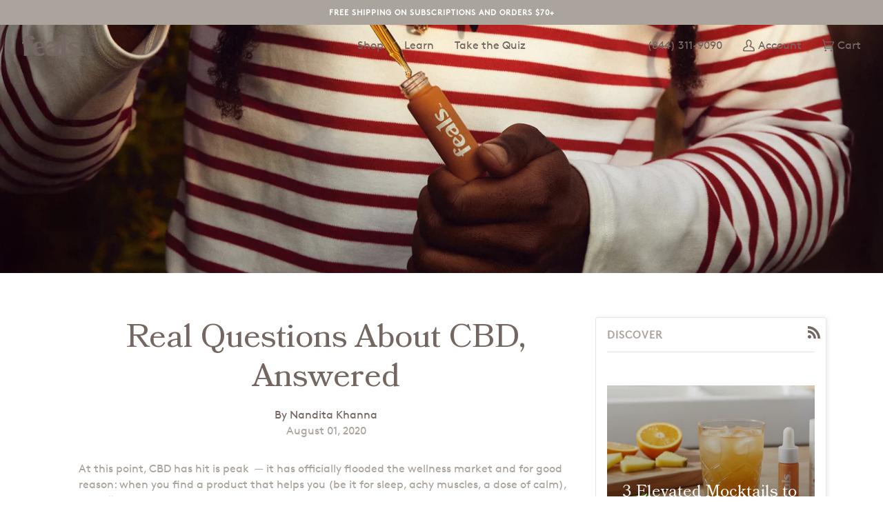

--- FILE ---
content_type: text/css
request_url: https://feals.com/cdn/shop/t/218/assets/theme.css?v=140710127001997899701768923490
body_size: 64222
content:
/** Shopify CDN: Minification failed

Line 2884:2 Expected identifier but found "*"
Line 7758:2 Expected identifier but found "*"
Line 7772:2 Expected identifier but found "*"
Line 7785:2 Expected identifier but found "*"
Line 9967:2 Expected identifier but found "*"
Line 10548:41 Unexpected "="
Line 12568:2 Expected identifier but found "*"
Line 12581:2 Expected identifier but found "*"
Line 14636:2 Expected identifier but found "*"

**/
@charset "UTF-8";
/*! ============================================================================
  Pipeline Theme | (c) Groupthought Themes
============================================================================== */

@font-face {
  font-family: 'LL-Brown-Regular-Web';
  src: url('./lineto-brown-regular.eot');
  src: url('./lineto-brown-regular.eot#iefix') format('embedded-opentype'),
    url('./lineto-brown-regular.woff2') format('woff2'),
    url('./lineto-brown-regular.woff') format('woff');
  font-weight: normal;
  font-style: normal;
  font-display: swap;
}

@font-face {
  font-family: 'Bookmania';
  src: url('./Bookmania-Regular.eot');
  src: url('./Bookmania-Regular.eot#iefix') format('embedded-opentype'),
    url('./Bookmania-Regular.woff2') format('woff2'),
    url('./Bookmania-Regular.woff') format('woff');
  font-weight: normal;
  font-style: normal;
  font-display: swap;
}
/*! Pipeline CSS -> */
/*================ Flickity v2.2.2 ================*/
.flickity-enabled {
  position: relative;
}
.flickity-enabled:focus {
  outline: none;
}
.flickity-viewport {
  overflow: hidden;
  position: relative;
  height: 100%;
}
.flickity-slider {
  position: absolute;
  width: 100%;
  height: 100%;
}

/* draggable */
.flickity-enabled.is-draggable {
  -webkit-tap-highlight-color: transparent;
  -webkit-user-select: none;
  user-select: none;
}
.flickity-enabled.is-draggable .flickity-viewport {
  cursor: move;
  cursor: grab;
}
.flickity-enabled.is-draggable .flickity-viewport.is-pointer-down {
  cursor: grabbing;
}

/* ---- flickity-button ---- */
.flickity-button {
  position: absolute;
  background: hsla(0, 0%, 100%, 0.75);
  border: none;
  color: var(--text);
}
.flickity-button:hover {
  background: #fff;
  cursor: pointer;
}
.flickity-button:focus {
  outline: none;
}
.flickity-button:active {
  opacity: 0.6;
}
.flickity-button:disabled {
  opacity: 0.3;
  cursor: auto;
  /* prevent disabled button from capturing pointer up event. #716 */
  pointer-events: none;
}
.flickity-button-icon {
  fill: currentColor;
}

/* ---- previous/next buttons ---- */
.flickity-prev-next-button {
  top: 50%;
  width: 36px;
  height: 36px;
  border-radius: 50%;
  /* vertically center */
  transform: translateY(-50%);
}
.flickity-prev-next-button.previous {
  left: 10px;
}
.flickity-prev-next-button.next {
  right: 10px;
}

/* right to left */
.flickity-rtl .flickity-prev-next-button.previous {
  left: auto;
  right: 10px;
}
.flickity-rtl .flickity-prev-next-button.next {
  right: auto;
  left: 10px;
}
.flickity-prev-next-button .flickity-button-icon {
  position: absolute;
  left: 33%;
  top: 33%;
  width: 35%;
  height: 35%;
}

/* ---- page dots ---- */
.flickity-page-dots {
  position: absolute;
  width: 100%;
  bottom: 0;
  padding: 0;
  margin: 0;
  list-style: none;
  text-align: center;
  line-height: 1;
}
.flickity-rtl .flickity-page-dots {
  direction: rtl;
}
.flickity-page-dots .dot {
  display: inline-block;
  width: 8px;
  height: 8px;
  margin: 0 5px;
  background: var(---color-primary);
  border-radius: 50%;
  opacity: 0.4;
  cursor: pointer;
}
.flickity-page-dots .dot.is-selected {
  opacity: 1;
}
.flickity-badge-dots .flickity-page-dots {
  text-align: right;
  padding: 13px;
  display: flex;
  align-items: center;
  justify-content: flex-end;
  width: auto;
  border-radius: 20px;
  overflow: hidden;
}
.flickity-badge-dots .flickity-page-dots .dot {
  display: inline-block;
  position: relative;
  z-index: 5;
  width: 3px;
  height: 3px;
  margin: 0 5px;
  background: var(--bg);
  border-radius: 50%;
  opacity: 0.25;
  cursor: pointer;
}
.flickity-badge-dots .flickity-page-dots .dot.is-selected {
  opacity: 1;
}

/*================ Animate On Scroll ================*/
.aos-initialized [data-aos][data-aos][data-aos-duration='50'],
.aos-initialized body[data-aos-duration='50'] [data-aos] {
  transition-duration: 50ms;
}
.aos-initialized [data-aos][data-aos][data-aos-delay='50'],
.aos-initialized body[data-aos-delay='50'] [data-aos] {
  transition-delay: 0;
}
.aos-initialized [data-aos][data-aos][data-aos-delay='50'].aos-animate,
.aos-initialized body[data-aos-delay='50'] [data-aos].aos-animate {
  transition-delay: 50ms;
}
.aos-initialized [data-aos][data-aos][data-aos-duration='100'],
.aos-initialized body[data-aos-duration='100'] [data-aos] {
  transition-duration: 0.1s;
}
.aos-initialized [data-aos][data-aos][data-aos-delay='100'],
.aos-initialized body[data-aos-delay='100'] [data-aos] {
  transition-delay: 0;
}
.aos-initialized [data-aos][data-aos][data-aos-delay='100'].aos-animate,
.aos-initialized body[data-aos-delay='100'] [data-aos].aos-animate {
  transition-delay: 0.1s;
}
.aos-initialized [data-aos][data-aos][data-aos-duration='150'],
.aos-initialized body[data-aos-duration='150'] [data-aos] {
  transition-duration: 0.15s;
}
.aos-initialized [data-aos][data-aos][data-aos-delay='150'],
.aos-initialized body[data-aos-delay='150'] [data-aos] {
  transition-delay: 0;
}
.aos-initialized [data-aos][data-aos][data-aos-delay='150'].aos-animate,
.aos-initialized body[data-aos-delay='150'] [data-aos].aos-animate {
  transition-delay: 0.15s;
}
.aos-initialized [data-aos][data-aos][data-aos-duration='200'],
.aos-initialized body[data-aos-duration='200'] [data-aos] {
  transition-duration: 0.2s;
}
.aos-initialized [data-aos][data-aos][data-aos-delay='200'],
.aos-initialized body[data-aos-delay='200'] [data-aos] {
  transition-delay: 0;
}
.aos-initialized [data-aos][data-aos][data-aos-delay='200'].aos-animate,
.aos-initialized body[data-aos-delay='200'] [data-aos].aos-animate {
  transition-delay: 0.2s;
}
.aos-initialized [data-aos][data-aos][data-aos-duration='250'],
.aos-initialized body[data-aos-duration='250'] [data-aos] {
  transition-duration: 0.25s;
}
.aos-initialized [data-aos][data-aos][data-aos-delay='250'],
.aos-initialized body[data-aos-delay='250'] [data-aos] {
  transition-delay: 0;
}
.aos-initialized [data-aos][data-aos][data-aos-delay='250'].aos-animate,
.aos-initialized body[data-aos-delay='250'] [data-aos].aos-animate {
  transition-delay: 0.25s;
}
.aos-initialized [data-aos][data-aos][data-aos-duration='300'],
.aos-initialized body[data-aos-duration='300'] [data-aos] {
  transition-duration: 0.3s;
}
.aos-initialized [data-aos][data-aos][data-aos-delay='300'],
.aos-initialized body[data-aos-delay='300'] [data-aos] {
  transition-delay: 0;
}
.aos-initialized [data-aos][data-aos][data-aos-delay='300'].aos-animate,
.aos-initialized body[data-aos-delay='300'] [data-aos].aos-animate {
  transition-delay: 0.3s;
}
.aos-initialized [data-aos][data-aos][data-aos-duration='350'],
.aos-initialized body[data-aos-duration='350'] [data-aos] {
  transition-duration: 0.35s;
}
.aos-initialized [data-aos][data-aos][data-aos-delay='350'],
.aos-initialized body[data-aos-delay='350'] [data-aos] {
  transition-delay: 0;
}
.aos-initialized [data-aos][data-aos][data-aos-delay='350'].aos-animate,
.aos-initialized body[data-aos-delay='350'] [data-aos].aos-animate {
  transition-delay: 0.35s;
}
.aos-initialized [data-aos][data-aos][data-aos-duration='400'],
.aos-initialized body[data-aos-duration='400'] [data-aos] {
  transition-duration: 0.4s;
}
.aos-initialized [data-aos][data-aos][data-aos-delay='400'],
.aos-initialized body[data-aos-delay='400'] [data-aos] {
  transition-delay: 0;
}
.aos-initialized [data-aos][data-aos][data-aos-delay='400'].aos-animate,
.aos-initialized body[data-aos-delay='400'] [data-aos].aos-animate {
  transition-delay: 0.4s;
}
.aos-initialized [data-aos][data-aos][data-aos-duration='450'],
.aos-initialized body[data-aos-duration='450'] [data-aos] {
  transition-duration: 0.45s;
}
.aos-initialized [data-aos][data-aos][data-aos-delay='450'],
.aos-initialized body[data-aos-delay='450'] [data-aos] {
  transition-delay: 0;
}
.aos-initialized [data-aos][data-aos][data-aos-delay='450'].aos-animate,
.aos-initialized body[data-aos-delay='450'] [data-aos].aos-animate {
  transition-delay: 0.45s;
}
.aos-initialized [data-aos][data-aos][data-aos-duration='500'],
.aos-initialized body[data-aos-duration='500'] [data-aos] {
  transition-duration: 0.5s;
}
.aos-initialized [data-aos][data-aos][data-aos-delay='500'],
.aos-initialized body[data-aos-delay='500'] [data-aos] {
  transition-delay: 0;
}
.aos-initialized [data-aos][data-aos][data-aos-delay='500'].aos-animate,
.aos-initialized body[data-aos-delay='500'] [data-aos].aos-animate {
  transition-delay: 0.5s;
}
.aos-initialized [data-aos][data-aos][data-aos-duration='550'],
.aos-initialized body[data-aos-duration='550'] [data-aos] {
  transition-duration: 0.55s;
}
.aos-initialized [data-aos][data-aos][data-aos-delay='550'],
.aos-initialized body[data-aos-delay='550'] [data-aos] {
  transition-delay: 0;
}
.aos-initialized [data-aos][data-aos][data-aos-delay='550'].aos-animate,
.aos-initialized body[data-aos-delay='550'] [data-aos].aos-animate {
  transition-delay: 0.55s;
}
.aos-initialized [data-aos][data-aos][data-aos-duration='600'],
.aos-initialized body[data-aos-duration='600'] [data-aos] {
  transition-duration: 0.6s;
}
.aos-initialized [data-aos][data-aos][data-aos-delay='600'],
.aos-initialized body[data-aos-delay='600'] [data-aos] {
  transition-delay: 0;
}
.aos-initialized [data-aos][data-aos][data-aos-delay='600'].aos-animate,
.aos-initialized body[data-aos-delay='600'] [data-aos].aos-animate {
  transition-delay: 0.6s;
}
.aos-initialized [data-aos][data-aos][data-aos-duration='650'],
.aos-initialized body[data-aos-duration='650'] [data-aos] {
  transition-duration: 0.65s;
}
.aos-initialized [data-aos][data-aos][data-aos-delay='650'],
.aos-initialized body[data-aos-delay='650'] [data-aos] {
  transition-delay: 0;
}
.aos-initialized [data-aos][data-aos][data-aos-delay='650'].aos-animate,
.aos-initialized body[data-aos-delay='650'] [data-aos].aos-animate {
  transition-delay: 0.65s;
}
.aos-initialized [data-aos][data-aos][data-aos-duration='700'],
.aos-initialized body[data-aos-duration='700'] [data-aos] {
  transition-duration: 0.7s;
}
.aos-initialized [data-aos][data-aos][data-aos-delay='700'],
.aos-initialized body[data-aos-delay='700'] [data-aos] {
  transition-delay: 0;
}
.aos-initialized [data-aos][data-aos][data-aos-delay='700'].aos-animate,
.aos-initialized body[data-aos-delay='700'] [data-aos].aos-animate {
  transition-delay: 0.7s;
}
.aos-initialized [data-aos][data-aos][data-aos-duration='750'],
.aos-initialized body[data-aos-duration='750'] [data-aos] {
  transition-duration: 0.75s;
}
.aos-initialized [data-aos][data-aos][data-aos-delay='750'],
.aos-initialized body[data-aos-delay='750'] [data-aos] {
  transition-delay: 0;
}
.aos-initialized [data-aos][data-aos][data-aos-delay='750'].aos-animate,
.aos-initialized body[data-aos-delay='750'] [data-aos].aos-animate {
  transition-delay: 0.75s;
}
.aos-initialized [data-aos][data-aos][data-aos-duration='800'],
.aos-initialized body[data-aos-duration='800'] [data-aos] {
  transition-duration: 0.8s;
}
.aos-initialized [data-aos][data-aos][data-aos-delay='800'],
.aos-initialized body[data-aos-delay='800'] [data-aos] {
  transition-delay: 0;
}
.aos-initialized [data-aos][data-aos][data-aos-delay='800'].aos-animate,
.aos-initialized body[data-aos-delay='800'] [data-aos].aos-animate {
  transition-delay: 0.8s;
}
.aos-initialized [data-aos][data-aos][data-aos-duration='850'],
.aos-initialized body[data-aos-duration='850'] [data-aos] {
  transition-duration: 0.85s;
}
.aos-initialized [data-aos][data-aos][data-aos-delay='850'],
.aos-initialized body[data-aos-delay='850'] [data-aos] {
  transition-delay: 0;
}
.aos-initialized [data-aos][data-aos][data-aos-delay='850'].aos-animate,
.aos-initialized body[data-aos-delay='850'] [data-aos].aos-animate {
  transition-delay: 0.85s;
}
.aos-initialized [data-aos][data-aos][data-aos-duration='900'],
.aos-initialized body[data-aos-duration='900'] [data-aos] {
  transition-duration: 0.9s;
}
.aos-initialized [data-aos][data-aos][data-aos-delay='900'],
.aos-initialized body[data-aos-delay='900'] [data-aos] {
  transition-delay: 0;
}
.aos-initialized [data-aos][data-aos][data-aos-delay='900'].aos-animate,
.aos-initialized body[data-aos-delay='900'] [data-aos].aos-animate {
  transition-delay: 0.9s;
}
.aos-initialized [data-aos][data-aos][data-aos-duration='950'],
.aos-initialized body[data-aos-duration='950'] [data-aos] {
  transition-duration: 0.95s;
}
.aos-initialized [data-aos][data-aos][data-aos-delay='950'],
.aos-initialized body[data-aos-delay='950'] [data-aos] {
  transition-delay: 0;
}
.aos-initialized [data-aos][data-aos][data-aos-delay='950'].aos-animate,
.aos-initialized body[data-aos-delay='950'] [data-aos].aos-animate {
  transition-delay: 0.95s;
}
.aos-initialized [data-aos][data-aos][data-aos-duration='1000'],
.aos-initialized body[data-aos-duration='1000'] [data-aos] {
  transition-duration: 1s;
}
.aos-initialized [data-aos][data-aos][data-aos-delay='1000'],
.aos-initialized body[data-aos-delay='1000'] [data-aos] {
  transition-delay: 0;
}
.aos-initialized [data-aos][data-aos][data-aos-delay='1000'].aos-animate,
.aos-initialized body[data-aos-delay='1000'] [data-aos].aos-animate {
  transition-delay: 1s;
}
.aos-initialized [data-aos][data-aos][data-aos-duration='1050'],
.aos-initialized body[data-aos-duration='1050'] [data-aos] {
  transition-duration: 1.05s;
}
.aos-initialized [data-aos][data-aos][data-aos-delay='1050'],
.aos-initialized body[data-aos-delay='1050'] [data-aos] {
  transition-delay: 0;
}
.aos-initialized [data-aos][data-aos][data-aos-delay='1050'].aos-animate,
.aos-initialized body[data-aos-delay='1050'] [data-aos].aos-animate {
  transition-delay: 1.05s;
}
.aos-initialized [data-aos][data-aos][data-aos-duration='1100'],
.aos-initialized body[data-aos-duration='1100'] [data-aos] {
  transition-duration: 1.1s;
}
.aos-initialized [data-aos][data-aos][data-aos-delay='1100'],
.aos-initialized body[data-aos-delay='1100'] [data-aos] {
  transition-delay: 0;
}
.aos-initialized [data-aos][data-aos][data-aos-delay='1100'].aos-animate,
.aos-initialized body[data-aos-delay='1100'] [data-aos].aos-animate {
  transition-delay: 1.1s;
}
.aos-initialized [data-aos][data-aos][data-aos-duration='1150'],
.aos-initialized body[data-aos-duration='1150'] [data-aos] {
  transition-duration: 1.15s;
}
.aos-initialized [data-aos][data-aos][data-aos-delay='1150'],
.aos-initialized body[data-aos-delay='1150'] [data-aos] {
  transition-delay: 0;
}
.aos-initialized [data-aos][data-aos][data-aos-delay='1150'].aos-animate,
.aos-initialized body[data-aos-delay='1150'] [data-aos].aos-animate {
  transition-delay: 1.15s;
}
.aos-initialized [data-aos][data-aos][data-aos-duration='1200'],
.aos-initialized body[data-aos-duration='1200'] [data-aos] {
  transition-duration: 1.2s;
}
.aos-initialized [data-aos][data-aos][data-aos-delay='1200'],
.aos-initialized body[data-aos-delay='1200'] [data-aos] {
  transition-delay: 0;
}
.aos-initialized [data-aos][data-aos][data-aos-delay='1200'].aos-animate,
.aos-initialized body[data-aos-delay='1200'] [data-aos].aos-animate {
  transition-delay: 1.2s;
}
.aos-initialized [data-aos][data-aos][data-aos-duration='1250'],
.aos-initialized body[data-aos-duration='1250'] [data-aos] {
  transition-duration: 1.25s;
}
.aos-initialized [data-aos][data-aos][data-aos-delay='1250'],
.aos-initialized body[data-aos-delay='1250'] [data-aos] {
  transition-delay: 0;
}
.aos-initialized [data-aos][data-aos][data-aos-delay='1250'].aos-animate,
.aos-initialized body[data-aos-delay='1250'] [data-aos].aos-animate {
  transition-delay: 1.25s;
}
.aos-initialized [data-aos][data-aos][data-aos-duration='1300'],
.aos-initialized body[data-aos-duration='1300'] [data-aos] {
  transition-duration: 1.3s;
}
.aos-initialized [data-aos][data-aos][data-aos-delay='1300'],
.aos-initialized body[data-aos-delay='1300'] [data-aos] {
  transition-delay: 0;
}
.aos-initialized [data-aos][data-aos][data-aos-delay='1300'].aos-animate,
.aos-initialized body[data-aos-delay='1300'] [data-aos].aos-animate {
  transition-delay: 1.3s;
}
.aos-initialized [data-aos][data-aos][data-aos-duration='1350'],
.aos-initialized body[data-aos-duration='1350'] [data-aos] {
  transition-duration: 1.35s;
}
.aos-initialized [data-aos][data-aos][data-aos-delay='1350'],
.aos-initialized body[data-aos-delay='1350'] [data-aos] {
  transition-delay: 0;
}
.aos-initialized [data-aos][data-aos][data-aos-delay='1350'].aos-animate,
.aos-initialized body[data-aos-delay='1350'] [data-aos].aos-animate {
  transition-delay: 1.35s;
}
.aos-initialized [data-aos][data-aos][data-aos-duration='1400'],
.aos-initialized body[data-aos-duration='1400'] [data-aos] {
  transition-duration: 1.4s;
}
.aos-initialized [data-aos][data-aos][data-aos-delay='1400'],
.aos-initialized body[data-aos-delay='1400'] [data-aos] {
  transition-delay: 0;
}
.aos-initialized [data-aos][data-aos][data-aos-delay='1400'].aos-animate,
.aos-initialized body[data-aos-delay='1400'] [data-aos].aos-animate {
  transition-delay: 1.4s;
}
.aos-initialized [data-aos][data-aos][data-aos-duration='1450'],
.aos-initialized body[data-aos-duration='1450'] [data-aos] {
  transition-duration: 1.45s;
}
.aos-initialized [data-aos][data-aos][data-aos-delay='1450'],
.aos-initialized body[data-aos-delay='1450'] [data-aos] {
  transition-delay: 0;
}
.aos-initialized [data-aos][data-aos][data-aos-delay='1450'].aos-animate,
.aos-initialized body[data-aos-delay='1450'] [data-aos].aos-animate {
  transition-delay: 1.45s;
}
.aos-initialized [data-aos][data-aos][data-aos-duration='1500'],
.aos-initialized body[data-aos-duration='1500'] [data-aos] {
  transition-duration: 1.5s;
}
.aos-initialized [data-aos][data-aos][data-aos-delay='1500'],
.aos-initialized body[data-aos-delay='1500'] [data-aos] {
  transition-delay: 0;
}
.aos-initialized [data-aos][data-aos][data-aos-delay='1500'].aos-animate,
.aos-initialized body[data-aos-delay='1500'] [data-aos].aos-animate {
  transition-delay: 1.5s;
}
.aos-initialized [data-aos][data-aos][data-aos-duration='1550'],
.aos-initialized body[data-aos-duration='1550'] [data-aos] {
  transition-duration: 1.55s;
}
.aos-initialized [data-aos][data-aos][data-aos-delay='1550'],
.aos-initialized body[data-aos-delay='1550'] [data-aos] {
  transition-delay: 0;
}
.aos-initialized [data-aos][data-aos][data-aos-delay='1550'].aos-animate,
.aos-initialized body[data-aos-delay='1550'] [data-aos].aos-animate {
  transition-delay: 1.55s;
}
.aos-initialized [data-aos][data-aos][data-aos-duration='1600'],
.aos-initialized body[data-aos-duration='1600'] [data-aos] {
  transition-duration: 1.6s;
}
.aos-initialized [data-aos][data-aos][data-aos-delay='1600'],
.aos-initialized body[data-aos-delay='1600'] [data-aos] {
  transition-delay: 0;
}
.aos-initialized [data-aos][data-aos][data-aos-delay='1600'].aos-animate,
.aos-initialized body[data-aos-delay='1600'] [data-aos].aos-animate {
  transition-delay: 1.6s;
}
.aos-initialized [data-aos][data-aos][data-aos-duration='1650'],
.aos-initialized body[data-aos-duration='1650'] [data-aos] {
  transition-duration: 1.65s;
}
.aos-initialized [data-aos][data-aos][data-aos-delay='1650'],
.aos-initialized body[data-aos-delay='1650'] [data-aos] {
  transition-delay: 0;
}
.aos-initialized [data-aos][data-aos][data-aos-delay='1650'].aos-animate,
.aos-initialized body[data-aos-delay='1650'] [data-aos].aos-animate {
  transition-delay: 1.65s;
}
.aos-initialized [data-aos][data-aos][data-aos-duration='1700'],
.aos-initialized body[data-aos-duration='1700'] [data-aos] {
  transition-duration: 1.7s;
}
.aos-initialized [data-aos][data-aos][data-aos-delay='1700'],
.aos-initialized body[data-aos-delay='1700'] [data-aos] {
  transition-delay: 0;
}
.aos-initialized [data-aos][data-aos][data-aos-delay='1700'].aos-animate,
.aos-initialized body[data-aos-delay='1700'] [data-aos].aos-animate {
  transition-delay: 1.7s;
}
.aos-initialized [data-aos][data-aos][data-aos-duration='1750'],
.aos-initialized body[data-aos-duration='1750'] [data-aos] {
  transition-duration: 1.75s;
}
.aos-initialized [data-aos][data-aos][data-aos-delay='1750'],
.aos-initialized body[data-aos-delay='1750'] [data-aos] {
  transition-delay: 0;
}
.aos-initialized [data-aos][data-aos][data-aos-delay='1750'].aos-animate,
.aos-initialized body[data-aos-delay='1750'] [data-aos].aos-animate {
  transition-delay: 1.75s;
}
.aos-initialized [data-aos][data-aos][data-aos-duration='1800'],
.aos-initialized body[data-aos-duration='1800'] [data-aos] {
  transition-duration: 1.8s;
}
.aos-initialized [data-aos][data-aos][data-aos-delay='1800'],
.aos-initialized body[data-aos-delay='1800'] [data-aos] {
  transition-delay: 0;
}
.aos-initialized [data-aos][data-aos][data-aos-delay='1800'].aos-animate,
.aos-initialized body[data-aos-delay='1800'] [data-aos].aos-animate {
  transition-delay: 1.8s;
}
.aos-initialized [data-aos][data-aos][data-aos-duration='1850'],
.aos-initialized body[data-aos-duration='1850'] [data-aos] {
  transition-duration: 1.85s;
}
.aos-initialized [data-aos][data-aos][data-aos-delay='1850'],
.aos-initialized body[data-aos-delay='1850'] [data-aos] {
  transition-delay: 0;
}
.aos-initialized [data-aos][data-aos][data-aos-delay='1850'].aos-animate,
.aos-initialized body[data-aos-delay='1850'] [data-aos].aos-animate {
  transition-delay: 1.85s;
}
.aos-initialized [data-aos][data-aos][data-aos-duration='1900'],
.aos-initialized body[data-aos-duration='1900'] [data-aos] {
  transition-duration: 1.9s;
}
.aos-initialized [data-aos][data-aos][data-aos-delay='1900'],
.aos-initialized body[data-aos-delay='1900'] [data-aos] {
  transition-delay: 0;
}
.aos-initialized [data-aos][data-aos][data-aos-delay='1900'].aos-animate,
.aos-initialized body[data-aos-delay='1900'] [data-aos].aos-animate {
  transition-delay: 1.9s;
}
.aos-initialized [data-aos][data-aos][data-aos-duration='1950'],
.aos-initialized body[data-aos-duration='1950'] [data-aos] {
  transition-duration: 1.95s;
}
.aos-initialized [data-aos][data-aos][data-aos-delay='1950'],
.aos-initialized body[data-aos-delay='1950'] [data-aos] {
  transition-delay: 0;
}
.aos-initialized [data-aos][data-aos][data-aos-delay='1950'].aos-animate,
.aos-initialized body[data-aos-delay='1950'] [data-aos].aos-animate {
  transition-delay: 1.95s;
}
.aos-initialized [data-aos][data-aos][data-aos-duration='2000'],
.aos-initialized body[data-aos-duration='2000'] [data-aos] {
  transition-duration: 2s;
}
.aos-initialized [data-aos][data-aos][data-aos-delay='2000'],
.aos-initialized body[data-aos-delay='2000'] [data-aos] {
  transition-delay: 0;
}
.aos-initialized [data-aos][data-aos][data-aos-delay='2000'].aos-animate,
.aos-initialized body[data-aos-delay='2000'] [data-aos].aos-animate {
  transition-delay: 2s;
}
.aos-initialized [data-aos][data-aos][data-aos-duration='2050'],
.aos-initialized body[data-aos-duration='2050'] [data-aos] {
  transition-duration: 2.05s;
}
.aos-initialized [data-aos][data-aos][data-aos-delay='2050'],
.aos-initialized body[data-aos-delay='2050'] [data-aos] {
  transition-delay: 0;
}
.aos-initialized [data-aos][data-aos][data-aos-delay='2050'].aos-animate,
.aos-initialized body[data-aos-delay='2050'] [data-aos].aos-animate {
  transition-delay: 2.05s;
}
.aos-initialized [data-aos][data-aos][data-aos-duration='2100'],
.aos-initialized body[data-aos-duration='2100'] [data-aos] {
  transition-duration: 2.1s;
}
.aos-initialized [data-aos][data-aos][data-aos-delay='2100'],
.aos-initialized body[data-aos-delay='2100'] [data-aos] {
  transition-delay: 0;
}
.aos-initialized [data-aos][data-aos][data-aos-delay='2100'].aos-animate,
.aos-initialized body[data-aos-delay='2100'] [data-aos].aos-animate {
  transition-delay: 2.1s;
}
.aos-initialized [data-aos][data-aos][data-aos-duration='2150'],
.aos-initialized body[data-aos-duration='2150'] [data-aos] {
  transition-duration: 2.15s;
}
.aos-initialized [data-aos][data-aos][data-aos-delay='2150'],
.aos-initialized body[data-aos-delay='2150'] [data-aos] {
  transition-delay: 0;
}
.aos-initialized [data-aos][data-aos][data-aos-delay='2150'].aos-animate,
.aos-initialized body[data-aos-delay='2150'] [data-aos].aos-animate {
  transition-delay: 2.15s;
}
.aos-initialized [data-aos][data-aos][data-aos-duration='2200'],
.aos-initialized body[data-aos-duration='2200'] [data-aos] {
  transition-duration: 2.2s;
}
.aos-initialized [data-aos][data-aos][data-aos-delay='2200'],
.aos-initialized body[data-aos-delay='2200'] [data-aos] {
  transition-delay: 0;
}
.aos-initialized [data-aos][data-aos][data-aos-delay='2200'].aos-animate,
.aos-initialized body[data-aos-delay='2200'] [data-aos].aos-animate {
  transition-delay: 2.2s;
}
.aos-initialized [data-aos][data-aos][data-aos-duration='2250'],
.aos-initialized body[data-aos-duration='2250'] [data-aos] {
  transition-duration: 2.25s;
}
.aos-initialized [data-aos][data-aos][data-aos-delay='2250'],
.aos-initialized body[data-aos-delay='2250'] [data-aos] {
  transition-delay: 0;
}
.aos-initialized [data-aos][data-aos][data-aos-delay='2250'].aos-animate,
.aos-initialized body[data-aos-delay='2250'] [data-aos].aos-animate {
  transition-delay: 2.25s;
}
.aos-initialized [data-aos][data-aos][data-aos-duration='2300'],
.aos-initialized body[data-aos-duration='2300'] [data-aos] {
  transition-duration: 2.3s;
}
.aos-initialized [data-aos][data-aos][data-aos-delay='2300'],
.aos-initialized body[data-aos-delay='2300'] [data-aos] {
  transition-delay: 0;
}
.aos-initialized [data-aos][data-aos][data-aos-delay='2300'].aos-animate,
.aos-initialized body[data-aos-delay='2300'] [data-aos].aos-animate {
  transition-delay: 2.3s;
}
.aos-initialized [data-aos][data-aos][data-aos-duration='2350'],
.aos-initialized body[data-aos-duration='2350'] [data-aos] {
  transition-duration: 2.35s;
}
.aos-initialized [data-aos][data-aos][data-aos-delay='2350'],
.aos-initialized body[data-aos-delay='2350'] [data-aos] {
  transition-delay: 0;
}
.aos-initialized [data-aos][data-aos][data-aos-delay='2350'].aos-animate,
.aos-initialized body[data-aos-delay='2350'] [data-aos].aos-animate {
  transition-delay: 2.35s;
}
.aos-initialized [data-aos][data-aos][data-aos-duration='2400'],
.aos-initialized body[data-aos-duration='2400'] [data-aos] {
  transition-duration: 2.4s;
}
.aos-initialized [data-aos][data-aos][data-aos-delay='2400'],
.aos-initialized body[data-aos-delay='2400'] [data-aos] {
  transition-delay: 0;
}
.aos-initialized [data-aos][data-aos][data-aos-delay='2400'].aos-animate,
.aos-initialized body[data-aos-delay='2400'] [data-aos].aos-animate {
  transition-delay: 2.4s;
}
.aos-initialized [data-aos][data-aos][data-aos-duration='2450'],
.aos-initialized body[data-aos-duration='2450'] [data-aos] {
  transition-duration: 2.45s;
}
.aos-initialized [data-aos][data-aos][data-aos-delay='2450'],
.aos-initialized body[data-aos-delay='2450'] [data-aos] {
  transition-delay: 0;
}
.aos-initialized [data-aos][data-aos][data-aos-delay='2450'].aos-animate,
.aos-initialized body[data-aos-delay='2450'] [data-aos].aos-animate {
  transition-delay: 2.45s;
}
.aos-initialized [data-aos][data-aos][data-aos-duration='2500'],
.aos-initialized body[data-aos-duration='2500'] [data-aos] {
  transition-duration: 2.5s;
}
.aos-initialized [data-aos][data-aos][data-aos-delay='2500'],
.aos-initialized body[data-aos-delay='2500'] [data-aos] {
  transition-delay: 0;
}
.aos-initialized [data-aos][data-aos][data-aos-delay='2500'].aos-animate,
.aos-initialized body[data-aos-delay='2500'] [data-aos].aos-animate {
  transition-delay: 2.5s;
}
.aos-initialized [data-aos][data-aos][data-aos-duration='2550'],
.aos-initialized body[data-aos-duration='2550'] [data-aos] {
  transition-duration: 2.55s;
}
.aos-initialized [data-aos][data-aos][data-aos-delay='2550'],
.aos-initialized body[data-aos-delay='2550'] [data-aos] {
  transition-delay: 0;
}
.aos-initialized [data-aos][data-aos][data-aos-delay='2550'].aos-animate,
.aos-initialized body[data-aos-delay='2550'] [data-aos].aos-animate {
  transition-delay: 2.55s;
}
.aos-initialized [data-aos][data-aos][data-aos-duration='2600'],
.aos-initialized body[data-aos-duration='2600'] [data-aos] {
  transition-duration: 2.6s;
}
.aos-initialized [data-aos][data-aos][data-aos-delay='2600'],
.aos-initialized body[data-aos-delay='2600'] [data-aos] {
  transition-delay: 0;
}
.aos-initialized [data-aos][data-aos][data-aos-delay='2600'].aos-animate,
.aos-initialized body[data-aos-delay='2600'] [data-aos].aos-animate {
  transition-delay: 2.6s;
}
.aos-initialized [data-aos][data-aos][data-aos-duration='2650'],
.aos-initialized body[data-aos-duration='2650'] [data-aos] {
  transition-duration: 2.65s;
}
.aos-initialized [data-aos][data-aos][data-aos-delay='2650'],
.aos-initialized body[data-aos-delay='2650'] [data-aos] {
  transition-delay: 0;
}
.aos-initialized [data-aos][data-aos][data-aos-delay='2650'].aos-animate,
.aos-initialized body[data-aos-delay='2650'] [data-aos].aos-animate {
  transition-delay: 2.65s;
}
.aos-initialized [data-aos][data-aos][data-aos-duration='2700'],
.aos-initialized body[data-aos-duration='2700'] [data-aos] {
  transition-duration: 2.7s;
}
.aos-initialized [data-aos][data-aos][data-aos-delay='2700'],
.aos-initialized body[data-aos-delay='2700'] [data-aos] {
  transition-delay: 0;
}
.aos-initialized [data-aos][data-aos][data-aos-delay='2700'].aos-animate,
.aos-initialized body[data-aos-delay='2700'] [data-aos].aos-animate {
  transition-delay: 2.7s;
}
.aos-initialized [data-aos][data-aos][data-aos-duration='2750'],
.aos-initialized body[data-aos-duration='2750'] [data-aos] {
  transition-duration: 2.75s;
}
.aos-initialized [data-aos][data-aos][data-aos-delay='2750'],
.aos-initialized body[data-aos-delay='2750'] [data-aos] {
  transition-delay: 0;
}
.aos-initialized [data-aos][data-aos][data-aos-delay='2750'].aos-animate,
.aos-initialized body[data-aos-delay='2750'] [data-aos].aos-animate {
  transition-delay: 2.75s;
}
.aos-initialized [data-aos][data-aos][data-aos-duration='2800'],
.aos-initialized body[data-aos-duration='2800'] [data-aos] {
  transition-duration: 2.8s;
}
.aos-initialized [data-aos][data-aos][data-aos-delay='2800'],
.aos-initialized body[data-aos-delay='2800'] [data-aos] {
  transition-delay: 0;
}
.aos-initialized [data-aos][data-aos][data-aos-delay='2800'].aos-animate,
.aos-initialized body[data-aos-delay='2800'] [data-aos].aos-animate {
  transition-delay: 2.8s;
}
.aos-initialized [data-aos][data-aos][data-aos-duration='2850'],
.aos-initialized body[data-aos-duration='2850'] [data-aos] {
  transition-duration: 2.85s;
}
.aos-initialized [data-aos][data-aos][data-aos-delay='2850'],
.aos-initialized body[data-aos-delay='2850'] [data-aos] {
  transition-delay: 0;
}
.aos-initialized [data-aos][data-aos][data-aos-delay='2850'].aos-animate,
.aos-initialized body[data-aos-delay='2850'] [data-aos].aos-animate {
  transition-delay: 2.85s;
}
.aos-initialized [data-aos][data-aos][data-aos-duration='2900'],
.aos-initialized body[data-aos-duration='2900'] [data-aos] {
  transition-duration: 2.9s;
}
.aos-initialized [data-aos][data-aos][data-aos-delay='2900'],
.aos-initialized body[data-aos-delay='2900'] [data-aos] {
  transition-delay: 0;
}
.aos-initialized [data-aos][data-aos][data-aos-delay='2900'].aos-animate,
.aos-initialized body[data-aos-delay='2900'] [data-aos].aos-animate {
  transition-delay: 2.9s;
}
.aos-initialized [data-aos][data-aos][data-aos-duration='2950'],
.aos-initialized body[data-aos-duration='2950'] [data-aos] {
  transition-duration: 2.95s;
}
.aos-initialized [data-aos][data-aos][data-aos-delay='2950'],
.aos-initialized body[data-aos-delay='2950'] [data-aos] {
  transition-delay: 0;
}
.aos-initialized [data-aos][data-aos][data-aos-delay='2950'].aos-animate,
.aos-initialized body[data-aos-delay='2950'] [data-aos].aos-animate {
  transition-delay: 2.95s;
}
.aos-initialized [data-aos][data-aos][data-aos-duration='3000'],
.aos-initialized body[data-aos-duration='3000'] [data-aos] {
  transition-duration: 3s;
}
.aos-initialized [data-aos][data-aos][data-aos-delay='3000'],
.aos-initialized body[data-aos-delay='3000'] [data-aos] {
  transition-delay: 0;
}
.aos-initialized [data-aos][data-aos][data-aos-delay='3000'].aos-animate,
.aos-initialized body[data-aos-delay='3000'] [data-aos].aos-animate {
  transition-delay: 3s;
}
.aos-initialized [data-aos][data-aos][data-aos-easing='linear'],
.aos-initialized body[data-aos-easing='linear'] [data-aos] {
  transition-timing-function: cubic-bezier(0.25, 0.25, 0.75, 0.75);
}
.aos-initialized [data-aos][data-aos][data-aos-easing='ease'],
.aos-initialized body[data-aos-easing='ease'] [data-aos] {
  transition-timing-function: ease;
}
.aos-initialized [data-aos][data-aos][data-aos-easing='ease-in'],
.aos-initialized body[data-aos-easing='ease-in'] [data-aos] {
  transition-timing-function: ease-in;
}
.aos-initialized [data-aos][data-aos][data-aos-easing='ease-out'],
.aos-initialized body[data-aos-easing='ease-out'] [data-aos] {
  transition-timing-function: ease-out;
}
.aos-initialized [data-aos][data-aos][data-aos-easing='ease-in-out'],
.aos-initialized body[data-aos-easing='ease-in-out'] [data-aos] {
  transition-timing-function: ease-in-out;
}
.aos-initialized [data-aos][data-aos][data-aos-easing='ease-in-back'],
.aos-initialized body[data-aos-easing='ease-in-back'] [data-aos] {
  transition-timing-function: cubic-bezier(0.6, -0.28, 0.735, 0.045);
}
.aos-initialized [data-aos][data-aos][data-aos-easing='ease-out-back'],
.aos-initialized body[data-aos-easing='ease-out-back'] [data-aos] {
  transition-timing-function: cubic-bezier(0.175, 0.885, 0.32, 1.275);
}
.aos-initialized [data-aos][data-aos][data-aos-easing='ease-in-out-back'],
.aos-initialized body[data-aos-easing='ease-in-out-back'] [data-aos] {
  transition-timing-function: cubic-bezier(0.68, -0.55, 0.265, 1.55);
}
.aos-initialized [data-aos][data-aos][data-aos-easing='ease-in-sine'],
.aos-initialized body[data-aos-easing='ease-in-sine'] [data-aos] {
  transition-timing-function: cubic-bezier(0.47, 0, 0.745, 0.715);
}
.aos-initialized [data-aos][data-aos][data-aos-easing='ease-out-sine'],
.aos-initialized body[data-aos-easing='ease-out-sine'] [data-aos] {
  transition-timing-function: cubic-bezier(0.39, 0.575, 0.565, 1);
}
.aos-initialized [data-aos][data-aos][data-aos-easing='ease-in-out-sine'],
.aos-initialized body[data-aos-easing='ease-in-out-sine'] [data-aos] {
  transition-timing-function: cubic-bezier(0.445, 0.05, 0.55, 0.95);
}
.aos-initialized [data-aos][data-aos][data-aos-easing='ease-in-quad'],
.aos-initialized body[data-aos-easing='ease-in-quad'] [data-aos] {
  transition-timing-function: cubic-bezier(0.55, 0.085, 0.68, 0.53);
}
.aos-initialized [data-aos][data-aos][data-aos-easing='ease-out-quad'],
.aos-initialized body[data-aos-easing='ease-out-quad'] [data-aos] {
  transition-timing-function: cubic-bezier(0.25, 0.46, 0.45, 0.94);
}
.aos-initialized [data-aos][data-aos][data-aos-easing='ease-in-out-quad'],
.aos-initialized body[data-aos-easing='ease-in-out-quad'] [data-aos] {
  transition-timing-function: cubic-bezier(0.455, 0.03, 0.515, 0.955);
}
.aos-initialized [data-aos][data-aos][data-aos-easing='ease-in-cubic'],
.aos-initialized body[data-aos-easing='ease-in-cubic'] [data-aos] {
  transition-timing-function: cubic-bezier(0.55, 0.085, 0.68, 0.53);
}
.aos-initialized [data-aos][data-aos][data-aos-easing='ease-out-cubic'],
.aos-initialized body[data-aos-easing='ease-out-cubic'] [data-aos] {
  transition-timing-function: cubic-bezier(0.25, 0.46, 0.45, 0.94);
}
.aos-initialized [data-aos][data-aos][data-aos-easing='ease-in-out-cubic'],
.aos-initialized body[data-aos-easing='ease-in-out-cubic'] [data-aos] {
  transition-timing-function: cubic-bezier(0.455, 0.03, 0.515, 0.955);
}
.aos-initialized [data-aos][data-aos][data-aos-easing='ease-in-quart'],
.aos-initialized body[data-aos-easing='ease-in-quart'] [data-aos] {
  transition-timing-function: cubic-bezier(0.55, 0.085, 0.68, 0.53);
}
.aos-initialized [data-aos][data-aos][data-aos-easing='ease-out-quart'],
.aos-initialized body[data-aos-easing='ease-out-quart'] [data-aos] {
  transition-timing-function: cubic-bezier(0.25, 0.46, 0.45, 0.94);
}
.aos-initialized [data-aos][data-aos][data-aos-easing='ease-in-out-quart'],
.aos-initialized body[data-aos-easing='ease-in-out-quart'] [data-aos] {
  transition-timing-function: cubic-bezier(0.455, 0.03, 0.515, 0.955);
}
.aos-initialized [data-aos^='fade'][data-aos^='fade'] {
  opacity: 0;
  transition-property: opacity, transform;
}
.aos-initialized [data-aos^='fade'][data-aos^='fade'].aos-animate {
  opacity: 1;
  transform: translate(0);
}
.aos-initialized [data-aos='fade-up'] {
  transform: translateY(50px);
}
.aos-initialized [data-aos='fade-down'] {
  transform: translateY(-50px);
}
.aos-initialized [data-aos='fade-right'] {
  transform: translate(-50px);
}
.aos-initialized [data-aos='fade-left'] {
  transform: translate(50px);
}
.aos-initialized [data-aos='fade-up-right'] {
  transform: translate(-50px, 50px);
}
.aos-initialized [data-aos='fade-up-left'] {
  transform: translate(50px, 50px);
}
.aos-initialized [data-aos='fade-down-right'] {
  transform: translate(-50px, -50px);
}
.aos-initialized [data-aos='fade-down-left'] {
  transform: translate(50px, -50px);
}
.aos-initialized [data-aos^='zoom'][data-aos^='zoom'] {
  opacity: 0;
  transition-property: opacity, transform;
}
.aos-initialized [data-aos^='zoom'][data-aos^='zoom'].aos-animate {
  opacity: 1;
  transform: translate(0) scale(1);
}
.aos-initialized [data-aos='zoom-in'] {
  transform: scale(0.6);
}
.aos-initialized [data-aos='zoom-in-up'] {
  transform: translateY(50px) scale(0.6);
}
.aos-initialized [data-aos='zoom-in-down'] {
  transform: translateY(-50px) scale(0.6);
}
.aos-initialized [data-aos='zoom-in-right'] {
  transform: translate(-50px) scale(0.6);
}
.aos-initialized [data-aos='zoom-in-left'] {
  transform: translate(50px) scale(0.6);
}
.aos-initialized [data-aos='zoom-out'] {
  transform: scale(1.2);
}
.aos-initialized [data-aos='zoom-out-up'] {
  transform: translateY(50px) scale(1.2);
}
.aos-initialized [data-aos='zoom-out-down'] {
  transform: translateY(-50px) scale(1.2);
}
.aos-initialized [data-aos='zoom-out-right'] {
  transform: translate(-50px) scale(1.2);
}
.aos-initialized [data-aos='zoom-out-left'] {
  transform: translate(50px) scale(1.2);
}
.aos-initialized [data-aos^='slide'][data-aos^='slide'] {
  transition-property: transform;
}
.aos-initialized [data-aos^='slide'][data-aos^='slide'].aos-animate {
  transform: translate(0);
}
.aos-initialized [data-aos='slide-up'] {
  transform: translateY(100%);
}
.aos-initialized [data-aos='slide-down'] {
  transform: translateY(-100%);
}
.aos-initialized [data-aos='slide-right'] {
  transform: translateX(-100%);
}
.aos-initialized [data-aos='slide-left'] {
  transform: translateX(100%);
}
.aos-initialized [data-aos^='flip'][data-aos^='flip'] {
  -webkit-backface-visibility: hidden;
  backface-visibility: hidden;
  transition-property: transform;
}
.aos-initialized [data-aos='flip-left'] {
  transform: perspective(2500px) rotateY(-100deg);
}
.aos-initialized [data-aos='flip-left'].aos-animate {
  transform: perspective(2500px) rotateY(0);
}
.aos-initialized [data-aos='flip-right'] {
  transform: perspective(2500px) rotateY(100deg);
}
.aos-initialized [data-aos='flip-right'].aos-animate {
  transform: perspective(2500px) rotateY(0);
}
.aos-initialized [data-aos='flip-up'] {
  transform: perspective(2500px) rotateX(-100deg);
}
.aos-initialized [data-aos='flip-up'].aos-animate {
  transform: perspective(2500px) rotateX(0);
}
.aos-initialized [data-aos='flip-down'] {
  transform: perspective(2500px) rotateX(100deg);
}
.aos-initialized [data-aos='flip-down'].aos-animate {
  transform: perspective(2500px) rotateX(0);
}
.aos-initialized [data-aos='img-in'] {
  opacity: 0;
  transform: scale(1.3);
  transition-property: transform, opacity;
}
.aos-initialized [data-aos='img-in'].aos-animate {
  opacity: 1;
  transform: scale(1);
}
.aos-initialized [data-aos='img-in-bg'] .background-size-cover {
  opacity: 0;
  transform: scale(1.12);
  transition-property: transform, opacity;
}
.aos-initialized
  [data-aos='img-in-bg']
  .background-size-cover.aos-animate
  .background-size-cover {
  opacity: 1;
  transform: scale(1);
}
.aos-initialized [data-aos='fade'] {
  opacity: 0;
  transition-property: opacity;
}
.aos-initialized [data-aos='fade'].aos-animate {
  opacity: 1;
}
.aos-initialized [data-aos='svg-dash'] path {
  stroke-dasharray: 100;
  stroke-dashoffset: 100;
}
.aos-initialized [data-aos='svg-dash'].aos-animate path {
  animation: dash 1.5s linear 1 forwards;
}
.aos-initialized [data-aos][data-aos][data-aos-order='1'] {
  animation-delay: 0ms;
}
.aos-initialized [data-aos][data-aos][data-aos-order='2'] {
  animation-delay: 0.25s;
}
.aos-initialized [data-aos][data-aos][data-aos-order='3'] {
  animation-delay: 0.5s;
}
.aos-initialized [data-aos][data-aos][data-aos-order='4'] {
  animation-delay: 0.75s;
}
.aos-initialized [data-aos][data-aos][data-aos-order='5'] {
  animation-delay: 1s;
}
.aos-initialized [data-aos='hero'] {
  opacity: 0;
  will-change: transform, opacity;
}
.no-js .aos-initialized [data-aos='hero'] {
  opacity: 1;
}
.aos-initialized [data-aos='hero'].aos-animate {
  animation-name: heroFade;
  animation-duration: 1s;
  animation-fill-mode: both;
  -webkit-backface-visibility: hidden;
  backface-visibility: hidden;
}
@keyframes heroFade {
  0% {
    opacity: 0;
    transform: translate3d(0, 15px, 0);
  }
  to {
    opacity: 1;
    transform: translateZ(0);
  }
}
@keyframes dash {
  0% {
    stroke-dashoffset: 100;
  }
  to {
    stroke-dashoffset: 0;
  }
}
@media only screen and (max-width: 479px) {
  html.iframe [data-aos] {
    opacity: 1 !important;
    transform: none !important;
  }
}
.shopify-model-viewer-ui {
  position: relative;
  display: inline-block;
  cursor: pointer;
}
.shopify-model-viewer-ui model-viewer {
  transform: translateZ(0);
  z-index: 1;
}
.shopify-model-viewer-ui.shopify-model-viewer-ui--fullscreen model-viewer {
  position: relative;
  width: 100vw;
  height: 100vh;
}
.shopify-model-viewer-ui.shopify-model-viewer-ui--fullscreen
  .shopify-model-viewer-ui__control-icon--exit-fullscreen {
  display: block;
}
.shopify-model-viewer-ui.shopify-model-viewer-ui--fullscreen
  .shopify-model-viewer-ui__control-icon--enter-fullscreen {
  display: none;
}
.shopify-model-viewer-ui.shopify-model-viewer-ui--desktop.shopify-model-viewer-ui--child-focused
  .shopify-model-viewer-ui__controls-area,
.shopify-model-viewer-ui.shopify-model-viewer-ui--desktop:hover
  .shopify-model-viewer-ui__controls-area {
  opacity: 1;
}
.shopify-model-viewer-ui:not(.shopify-model-viewer-ui--desktop)
  .shopify-model-viewer-ui__controls-area {
  display: none;
}
.shopify-model-viewer-ui .shopify-model-viewer-ui__controls-overlay {
  position: absolute;
  width: 100%;
  height: 100%;
  top: 0;
}
.shopify-model-viewer-ui .shopify-model-viewer-ui__controls-area {
  display: flex;
  flex-direction: column;
  background: var(---color-bg);
  opacity: 0;
  border: 1px solid var(---color-a5);
  position: absolute;
  bottom: 10px;
  right: 10px;
  z-index: 1;
  transition: opacity 0.1s linear;
}
.shopify-model-viewer-ui .shopify-model-viewer-ui__controls-area:focus-within {
  opacity: 1;
}
.shopify-model-viewer-ui
  .shopify-model-viewer-ui__controls-area:not(.shopify-model-viewer-ui__controls-area--playing) {
  display: none;
}
.shopify-model-viewer-ui .shopify-model-viewer-ui__button {
  color: var(---color-text-dark);
  border-radius: 0;
  border: none;
  margin: 0;
  cursor: pointer;
}
body:not(.focus-enabled)
  .shopify-model-viewer-ui
  .shopify-model-viewer-ui__button:not(.focus-enabled) {
  outline: none;
}
.shopify-model-viewer-ui .shopify-model-viewer-ui__button--control {
  padding: 0;
  height: 44px;
  width: 44px;
  background: transparent;
  position: relative;
}
.shopify-model-viewer-ui .shopify-model-viewer-ui__button--control:hover {
  color: var(---color-a50);
}
.shopify-model-viewer-ui
  .shopify-model-viewer-ui__button--control.focus-enabled:focus,
.shopify-model-viewer-ui .shopify-model-viewer-ui__button--control:active {
  color: var(---color-a50);
  background: var(---color-a5);
}
.shopify-model-viewer-ui
  .shopify-model-viewer-ui__button--control:not(:last-child):after {
  position: absolute;
  content: '';
  border-bottom: 1px solid var(---color-a5);
  width: 28px;
  bottom: 0;
  right: 8px;
}
.shopify-model-viewer-ui .shopify-model-viewer-ui__control-icon {
  width: 44px;
  height: 44px;
  fill: none;
}
.shopify-model-viewer-ui .shopify-model-viewer-ui__button--poster {
  background: var(---color-bg);
  position: absolute;
  border: 1px solid var(---color-a5);
  top: 50%;
  left: 50%;
  padding: 0;
  transform: translate3d(-50%, -50%, 0);
  height: 62px;
  width: 62px;
  z-index: 1;
}
.shopify-model-viewer-ui .shopify-model-viewer-ui__button--poster:focus,
.shopify-model-viewer-ui .shopify-model-viewer-ui__button--poster:hover {
  color: var(---color-a50);
}
.shopify-model-viewer-ui .shopify-model-viewer-ui__poster-control-icon {
  width: 60px;
  height: 60px;
  z-index: 1;
  fill: none;
}
.shopify-model-viewer-ui
  .shopify-model-viewer-ui__control-icon--exit-fullscreen {
  display: none;
}
.shopify-model-viewer-ui
  .shopify-model-viewer-ui__control-icon--enter-fullscreen {
  display: block;
}
.shopify-model-viewer-ui .shopify-model-viewer-ui__spritesheet {
  display: none;
}
.shopify-model-viewer-ui .shopify-model-viewer-ui__sr-only {
  border: 0;
  clip: rect(0, 0, 0, 0);
  height: 1px;
  margin: -1px;
  overflow: hidden;
  padding: 0;
  position: absolute;
  white-space: nowrap;
  width: 1px;
}
@keyframes plyr-progress {
  to {
    background-position: 25px 0;
  }
}
@keyframes plyr-popup {
  0% {
    opacity: 0.5;
    transform: translateY(10px);
  }
  to {
    opacity: 1;
    transform: translateY(0);
  }
}
@keyframes plyr-fade-in {
  0% {
    opacity: 0;
  }
  to {
    opacity: 1;
  }
}
.plyr {
  -moz-osx-font-smoothing: auto;
  -webkit-font-smoothing: subpixel-antialiased;
  direction: ltr;
  font-family: var(---font-stack-body);
  font-variant-numeric: tabular-nums;
  font-weight: 500;
  line-height: 1.7;
  max-width: 100%;
  min-width: 200px;
  position: relative;
  text-shadow: none;
  transition: box-shadow 0.3s ease;
}
.plyr audio,
.plyr video {
  border-radius: inherit;
  height: auto;
  vertical-align: middle;
  width: 100%;
}
.plyr button {
  font: inherit;
  line-height: inherit;
  width: auto;
}
.plyr--full-ui {
  box-sizing: border-box;
}
.plyr--full-ui *,
.plyr--full-ui :after,
.plyr--full-ui :before {
  box-sizing: inherit;
}
.plyr--full-ui a,
.plyr--full-ui button,
.plyr--full-ui input,
.plyr--full-ui label {
  touch-action: manipulation;
}
.plyr__badge {
  background: #4a5764;
  border-radius: 2px;
  color: #fff;
  font-size: 9px;
  line-height: 1;
  padding: 3px 4px;
}
.plyr--full-ui ::-webkit-media-text-track-container {
  display: none;
}
.plyr__captions {
  animation: plyr-fade-in 0.3s ease;
  bottom: 0;
  color: #fff;
  display: none;
  font-size: 14px;
  left: 0;
  padding: 10px;
  position: absolute;
  text-align: center;
  transition: transform 0.4s ease-in-out;
  width: 100%;
}
.plyr__captions .plyr__caption {
  background-color: rgba(0, 0, 0, 0.8);
  border-radius: 2px;
  -webkit-box-decoration-break: clone;
  box-decoration-break: clone;
  line-height: 185%;
  padding: 0.2em 0.5em;
  white-space: pre-wrap;
}
.plyr__captions .plyr__caption div {
  display: inline;
}
.plyr__captions span:empty {
  display: none;
}
@media (min-width: 480px) {
  .plyr__captions {
    font-size: 16px;
    padding: 20px;
  }
}
@media (min-width: 750px) {
  .plyr__captions {
    font-size: 18px;
  }
}
.plyr--captions-active .plyr__captions {
  display: block;
}
.plyr:not(.plyr--hide-controls) .plyr__controls:not(:empty) ~ .plyr__captions {
  transform: translateY(-40px);
}
.plyr__control {
  border: 0;
  border-radius: 0;
  color: inherit;
  cursor: pointer;
  flex-shrink: 0;
  overflow: visible;
  padding: 0;
  position: relative;
  transition: all 0.3s ease;
}
.plyr__control:not(.plyr__control--overlaid) {
  background-color: initial;
}
.plyr__control svg {
  display: block;
  fill: currentColor;
  height: 44px;
  pointer-events: none;
  width: 44px;
}
.plyr__control:focus:not(.plyr__tab-focus) {
  outline: 0;
}
a.plyr__control {
  text-decoration: none;
}
.plyr__control.plyr__control--pressed .icon--not-pressed,
.plyr__control.plyr__control--pressed .label--not-pressed,
.plyr__control:not(.plyr__control--pressed) .icon--pressed,
.plyr__control:not(.plyr__control--pressed) .label--pressed,
a.plyr__control:after,
a.plyr__control:before {
  display: none;
}
.plyr--audio .plyr__control.plyr__tab-focus svg,
.plyr--audio .plyr__control:hover svg,
.plyr--audio .plyr__control[aria-expanded='true'] svg,
.plyr--video .plyr__control:not(.plyr__control--overlaid).plyr__tab-focus svg,
.plyr--video .plyr__control:not(.plyr__control--overlaid):hover svg,
.plyr--video
  .plyr__control:not(.plyr__control--overlaid)[aria-expanded='true']
  svg {
  stroke: currentColor;
  stroke-width: 0;
}
.plyr__control--overlaid {
  background-color: inherit;
  border: 1px solid rgba(0, 0, 0, 0.05);
  border-radius: 0;
  color: currentColor;
  display: none;
  left: 50%;
  padding: 4px;
  position: absolute;
  top: 50%;
  transform: translate(-50%, -50%);
  z-index: 2;
  opacity: 0;
  visibility: hidden;
}
.plyr__control--overlaid svg {
  height: 52px;
  width: 52px;
  fill: transparent;
  position: relative;
}
.plyr__control--overlaid.plyr__tab-focus,
.plyr__control--overlaid:hover {
  color: rgba(58, 58, 58, 0.55);
}
.plyr--stopped .plyr__control--overlaid {
  opacity: 1;
  visibility: visible;
}
.plyr--full-ui.plyr--video .plyr__control--overlaid {
  display: block;
}
.plyr--full-ui ::-webkit-media-controls {
  display: none;
}
.plyr__controls {
  align-items: center;
  display: flex;
  justify-content: flex-end;
  text-align: center;
}
.plyr__controls .plyr__progress__container {
  flex: 1;
  min-width: 0;
}
.plyr__controls .plyr__controls__item:first-child {
  margin-left: 0;
  margin-right: auto;
}
.plyr__controls .plyr__controls__item.plyr__progress__container {
  padding-left: 2.5px;
}
.plyr__controls .plyr__controls__item.plyr__time {
  padding: 0 5px;
}
.plyr__controls .plyr__controls__item.plyr__progress__container:first-child,
.plyr__controls .plyr__controls__item.plyr__time + .plyr__time,
.plyr__controls .plyr__controls__item.plyr__time:first-child {
  padding-left: 0;
}
.plyr__controls .plyr__controls__item.plyr__volume:first-child {
  padding-right: 0;
}
.plyr__controls:empty {
  display: none;
}
.plyr--audio .plyr__controls {
  background-color: inherit;
  border-radius: inherit;
  color: #3a3a3a;
  padding: 10px;
}
.plyr--video .plyr__controls {
  background-color: inherit;
  border: 1px solid rgba(58, 58, 58, 0.05);
  border-radius: 0;
  bottom: 0;
  color: currentColor;
  left: 0;
  margin-bottom: 10px;
  margin-left: 10px;
  margin-right: 10px;
  opacity: 0.9;
  padding: 0;
  position: absolute;
  right: 0;
  transition: opacity 0.3s ease-in-out, transform 0.3s ease-in-out;
  z-index: 3;
}
@media screen and (-ms-high-contrast: active) {
  .plyr--video .plyr__controls {
    background-color: window;
  }
}
.plyr--video.plyr--hide-controls .plyr__controls {
  opacity: 0;
  pointer-events: none;
  transform: translateY(100%);
}
.plyr [data-plyr='airplay'],
.plyr [data-plyr='captions'],
.plyr [data-plyr='fullscreen'],
.plyr [data-plyr='pip'] {
  display: none;
}
.plyr--airplay-supported [data-plyr='airplay'],
.plyr--captions-enabled [data-plyr='captions'],
.plyr--fullscreen-enabled [data-plyr='fullscreen'],
.plyr--pip-supported [data-plyr='pip'] {
  display: inline-block;
}
.plyr__menu {
  display: flex;
  position: relative;
}
.plyr__menu .plyr__control svg {
  transition: transform 0.3s ease;
}
.plyr__menu .plyr__control[aria-expanded='true'] svg {
  transform: rotate(90deg);
}
.plyr__menu .plyr__control[aria-expanded='true'] .plyr__tooltip {
  display: none;
}
.plyr__menu__container {
  animation: plyr-popup 0.2s ease;
  background-color: #3a3a3a;
  border-radius: 4px;
  bottom: 100%;
  box-shadow: 0 1px 2px rgba(0, 0, 0, 0.15);
  color: #fff;
  font-size: 16px;
  margin-bottom: 10px;
  position: absolute;
  right: -3px;
  text-align: left;
  white-space: nowrap;
  z-index: 3;
}
.plyr__menu__container > div {
  overflow: hidden;
  transition: height 0.35s cubic-bezier(0.4, 0, 0.2, 1),
    width 0.35s cubic-bezier(0.4, 0, 0.2, 1);
}
.plyr__menu__container:after {
  border: 4px solid transparent;
  border-top-color: #3a3a3a;
  content: '';
  height: 0;
  position: absolute;
  right: 15px;
  top: 100%;
  width: 0;
}
.plyr__menu__container [role='menu'] {
  padding: 7px;
}
.plyr__menu__container [role='menuitem'],
.plyr__menu__container [role='menuitemradio'] {
  margin-top: 2px;
}
.plyr__menu__container [role='menuitem']:first-child,
.plyr__menu__container [role='menuitemradio']:first-child {
  margin-top: 0;
}
.plyr__menu__container .plyr__control {
  align-items: center;
  color: #fff;
  display: flex;
  font-size: 14px;
  padding: 4px 11px;
  -webkit-user-select: none;
  user-select: none;
  width: 100%;
}
.plyr__menu__container .plyr__control > span {
  align-items: inherit;
  display: flex;
  width: 100%;
}
.plyr__menu__container .plyr__control:after {
  border: 4px solid transparent;
  content: '';
  position: absolute;
  top: 50%;
  transform: translateY(-50%);
}
.plyr__menu__container .plyr__control--forward {
  padding-right: 29px;
}
.plyr__menu__container .plyr__control--forward:after {
  border-left-color: initial;
  right: 5px;
}
.plyr__menu__container .plyr__control--forward.plyr__tab-focus:after,
.plyr__menu__container .plyr__control--forward:hover:after {
  border-left-color: initial;
}
.plyr__menu__container .plyr__control--back {
  font-weight: 500;
  margin: 7px 7px 3px;
  padding-left: 29px;
  position: relative;
  width: calc(100% - 14px);
}
.plyr__menu__container .plyr__control--back:after {
  border-right-color: initial;
  left: 7px;
}
.plyr__menu__container .plyr__control--back:before {
  background: #c1c9d1;
  box-shadow: 0 1px 0 #fff;
  content: '';
  height: 1px;
  left: 0;
  margin-top: 4px;
  overflow: hidden;
  position: absolute;
  right: 0;
  top: 100%;
}
.plyr__menu__container .plyr__control--back.plyr__tab-focus:after,
.plyr__menu__container .plyr__control--back:hover:after {
  border-right-color: initial;
}
.plyr__menu__container .plyr__control.plyr__tab-focus,
.plyr__menu__container .plyr__control:hover,
.plyr__menu__container .plyr__control[aria-expanded='true'] {
  background-color: #fff;
  color: #3a3a3a;
}
.plyr__menu__container .plyr__control[role='menuitemradio'] {
  padding-left: 7px;
}
.plyr__menu__container .plyr__control[role='menuitemradio']:after,
.plyr__menu__container .plyr__control[role='menuitemradio']:before {
  border-radius: 100%;
}
.plyr__menu__container .plyr__control[role='menuitemradio']:before {
  background: rgba(0, 0, 0, 0.1);
  content: '';
  display: block;
  flex-shrink: 0;
  height: 16px;
  margin-right: 10px;
  transition: all 0.3s ease;
  width: 16px;
}
.plyr__menu__container .plyr__control[role='menuitemradio']:after {
  background: #fff;
  border: 0;
  height: 6px;
  left: 12px;
  opacity: 0;
  top: 50%;
  transform: translateY(-50%) scale(0);
  transition: transform 0.3s ease, opacity 0.3s ease;
  width: 6px;
}
.plyr__menu__container
  .plyr__control[role='menuitemradio'][aria-checked='true']:before {
  background: #3a3a3a;
}
.plyr__menu__container
  .plyr__control[role='menuitemradio'][aria-checked='true']:after {
  opacity: 1;
  transform: translateY(-50%) scale(1);
}
.plyr__menu__container
  .plyr__control[role='menuitemradio'].plyr__tab-focus:before,
.plyr__menu__container .plyr__control[role='menuitemradio']:hover:before {
  background: rgba(0, 0, 0, 0.1);
}
.plyr__menu__container .plyr__menu__value {
  align-items: center;
  display: flex;
  margin-left: auto;
  margin-right: -5px;
  overflow: hidden;
  padding-left: 25px;
  pointer-events: none;
}
.plyr--full-ui input[type='range'] {
  -webkit-appearance: none;
  background: transparent;
  border: 0;
  border-radius: 26px;
  color: inherit;
  display: block;
  height: 19px;
  margin: 0;
  padding: 0;
  transition: box-shadow 0.3s ease;
  width: 100%;
}
.plyr--full-ui input[type='range']::-webkit-slider-runnable-track {
  background-color: initial;
  border: 0;
  border-radius: 1px;
  height: 2px;
  -webkit-transition: box-shadow 0.3s ease;
  transition: box-shadow 0.3s ease;
  -webkit-user-select: none;
  user-select: none;
  background-image: linear-gradient(
    90deg,
    currentColor var(--value, 0),
    rgba(58, 58, 58, 0.6) var(--value, 0)
  );
}
.plyr--full-ui input[type='range']::-webkit-slider-thumb {
  background-color: currentColor;
  border: 0;
  border-radius: 50%;
  box-shadow: 2px 0 0 0 #fff;
  height: 13px;
  margin-top: -5px;
  position: relative;
  -webkit-transition: all 0.2s ease;
  transition: all 0.2s ease;
  width: 13px;
  -webkit-appearance: none;
}
@media screen and (-ms-high-contrast: active) {
  .plyr--full-ui input[type='range']::-webkit-slider-thumb {
    background-color: windowText;
  }
}
.plyr--full-ui input[type='range']::-moz-range-track {
  background-color: initial;
  border: 0;
  border-radius: 1px;
  height: 2px;
  -moz-transition: box-shadow 0.3s ease;
  transition: box-shadow 0.3s ease;
  user-select: none;
  background-color: rgba(58, 58, 58, 0.6);
}
.plyr--full-ui input[type='range']::-moz-range-thumb {
  background-color: currentColor;
  border: 0;
  border-radius: 50%;
  box-shadow: 2px 0 0 0 #fff;
  height: 13px;
  margin-top: -5px;
  position: relative;
  -moz-transition: all 0.2s ease;
  transition: all 0.2s ease;
  width: 13px;
}
@media screen and (-ms-high-contrast: active) {
  .plyr--full-ui input[type='range']::-moz-range-thumb {
    background-color: windowText;
  }
}
.plyr--full-ui input[type='range']::-moz-range-progress {
  background-color: currentColor;
  border-radius: 1px;
  height: 2px;
}
.plyr--full-ui input[type='range']::-ms-track {
  color: transparent;
}
.plyr--full-ui input[type='range']::-ms-fill-upper,
.plyr--full-ui input[type='range']::-ms-track {
  background-color: initial;
  border: 0;
  border-radius: 1px;
  height: 2px;
  -ms-transition: box-shadow 0.3s ease;
  transition: box-shadow 0.3s ease;
  user-select: none;
}
.plyr--full-ui input[type='range']::-ms-fill-upper {
  background-color: currentColor;
  opacity: 0.6;
}
@media screen and (-ms-high-contrast: active) {
  .plyr--full-ui input[type='range']::-ms-fill-upper {
    background-color: windowText;
  }
}
.plyr--full-ui input[type='range']::-ms-fill-lower {
  background-color: initial;
  border: 0;
  border-radius: 1px;
  height: 2px;
  -ms-transition: box-shadow 0.3s ease;
  transition: box-shadow 0.3s ease;
  user-select: none;
  background-color: currentColor;
}
@media screen and (-ms-high-contrast: active) {
  .plyr--full-ui input[type='range']::-ms-fill-lower {
    background-color: windowText;
  }
}
.plyr--full-ui input[type='range']::-ms-thumb {
  background-color: currentColor;
  border: 0;
  border-radius: 50%;
  box-shadow: 2px 0 0 0 #fff;
  height: 13px;
  position: relative;
  -ms-transition: all 0.2s ease;
  transition: all 0.2s ease;
  width: 13px;
  margin-top: 1px;
}
@media screen and (-ms-high-contrast: active) {
  .plyr--full-ui input[type='range']::-ms-thumb {
    background-color: windowText;
  }
}
.plyr--full-ui input[type='range']::-ms-tooltip {
  display: none;
}
.plyr--full-ui input[type='range']:focus:not(.plyr__tab-focus) {
  outline: 0;
}
.plyr--full-ui input[type='range']::-moz-focus-outer {
  border: 0;
}
.plyr--full-ui
  input[type='range'].plyr__tab-focus::-webkit-slider-runnable-track {
  box-shadow: 0 0 0 4px rgba(58, 58, 58, 0.25);
}
.plyr--full-ui input[type='range'].plyr__tab-focus::-moz-range-track {
  box-shadow: 0 0 0 4px rgba(58, 58, 58, 0.25);
}
.plyr--full-ui input[type='range'].plyr__tab-focus::-ms-track {
  box-shadow: 0 0 0 4px rgba(58, 58, 58, 0.25);
}
.plyr--full-ui input[type='range'].plyr__tab-focus::-webkit-slider-thumb {
  box-shadow: none;
}
.plyr--full-ui input[type='range'].plyr__tab-focus::-moz-range-thumb {
  box-shadow: none;
}
.plyr--full-ui input[type='range'].plyr__tab-focus::-ms-thumb {
  box-shadow: none;
}
.plyr--full-ui input[type='range']:active::-webkit-slider-thumb {
  box-shadow: 0 0 0 3px rgba(58, 58, 58, 0.25);
}
.plyr--full-ui input[type='range']:active::-moz-range-thumb {
  box-shadow: 0 0 0 3px rgba(58, 58, 58, 0.25);
}
.plyr--full-ui input[type='range']:active::-ms-thumb {
  box-shadow: 0 0 0 3px rgba(58, 58, 58, 0.25);
}
.plyr__poster {
  background-color: #000;
  background-position: 50% 50%;
  background-repeat: no-repeat;
  background-size: contain;
  height: 100%;
  left: 0;
  opacity: 0;
  position: absolute;
  top: 0;
  transition: opacity 0.2s ease;
  width: 100%;
  z-index: 1;
}
.plyr--stopped.plyr__poster-enabled .plyr__poster {
  opacity: 1;
}
.plyr__time {
  font-size: 14px;
}
.plyr__time + .plyr__time:before {
  content: '⁄';
  margin-right: 10px;
}
@media (max-width: 749px) {
  .plyr__time + .plyr__time {
    display: none;
  }
}
.plyr--video .plyr__time {
  text-shadow: 0 1px 1px rgba(0, 0, 0, 0.15);
}
.plyr__tooltip {
  background-color: #3a3a3a;
  bottom: 100%;
  color: #fff;
  font-size: 14px;
  font-weight: 500;
  left: 50%;
  line-height: 1.3;
  opacity: 0;
  padding: 5px 15px;
  pointer-events: none;
  position: absolute;
  transform: translate(-50%, 10px);
  transition: transform 0.2s ease 0.1s, opacity 0.2s ease 0.1s;
  white-space: nowrap;
  z-index: 2;
}
.plyr__tooltip:before {
  border-left: 4px solid transparent;
  border-right: 4px solid transparent;
  border-top: 4px solid #3a3a3a;
  bottom: -4px;
  content: '';
  height: 0;
  left: 50%;
  position: absolute;
  transform: translateX(-50%);
  width: 0;
  z-index: 2;
}
.plyr .plyr__control.plyr__tab-focus .plyr__tooltip,
.plyr .plyr__control:hover .plyr__tooltip,
.plyr__tooltip--visible {
  opacity: 1;
  transform: translate(-50%, -24px);
}
.plyr__controls
  > .plyr__control[data-plyr='mute'].plyr__tab-focus
  .plyr__tooltip,
.plyr__controls > .plyr__control[data-plyr='mute'] .plyr__tooltip--visible,
.plyr__controls > .plyr__control[data-plyr='mute']:hover .plyr__tooltip {
  transform: translate(-50%, -11px);
}
.plyr .plyr__control:hover .plyr__tooltip {
  z-index: 3;
}
.plyr__controls > .plyr__control:first-child + .plyr__control .plyr__tooltip,
.plyr__controls > .plyr__control:first-child .plyr__tooltip {
  left: 0;
  transform: translateY(10px) scale(0.8);
  transform-origin: 0 100%;
}
.plyr__controls
  > .plyr__control:first-child
  + .plyr__control
  .plyr__tooltip:before,
.plyr__controls > .plyr__control:first-child .plyr__tooltip:before {
  left: 29px;
}
.plyr__controls > .plyr__control:last-child .plyr__tooltip {
  left: auto;
  right: 0;
  transform: translateY(10px);
  transform-origin: 100% 100%;
}
.plyr__controls > .plyr__control:last-child .plyr__tooltip:before {
  left: auto;
  right: 29px;
  transform: translateX(50%);
}
.plyr__controls
  > .plyr__control:first-child
  + .plyr__control.plyr__tab-focus
  .plyr__tooltip,
.plyr__controls
  > .plyr__control:first-child
  + .plyr__control
  .plyr__tooltip--visible,
.plyr__controls
  > .plyr__control:first-child
  + .plyr__control:hover
  .plyr__tooltip,
.plyr__controls > .plyr__control:first-child.plyr__tab-focus .plyr__tooltip,
.plyr__controls > .plyr__control:first-child .plyr__tooltip--visible,
.plyr__controls > .plyr__control:first-child:hover .plyr__tooltip,
.plyr__controls > .plyr__control:last-child.plyr__tab-focus .plyr__tooltip,
.plyr__controls > .plyr__control:last-child .plyr__tooltip--visible,
.plyr__controls > .plyr__control:last-child:hover .plyr__tooltip {
  transform: translateY(-11px);
}
.plyr--video {
  background-color: #fff;
  color: #3a3a3a;
  overflow: hidden;
}
.plyr--video.plyr--menu-open {
  overflow: visible;
}
.plyr__video-wrapper {
  background-color: #000;
  border-radius: inherit;
  overflow: hidden;
  position: relative;
  z-index: 0;
}
.plyr__video-embed,
.plyr__video-wrapper--fixed-ratio {
  height: 0;
  padding-bottom: 56.25%;
}
.plyr__video-embed iframe,
.plyr__video-wrapper--fixed-ratio video {
  border: 0;
  height: 100%;
  left: 0;
  position: absolute;
  top: 0;
  -webkit-user-select: none;
  user-select: none;
  width: 100%;
}
.plyr__progress {
  left: 6.5px;
  margin-right: 15px;
  position: relative;
}
.plyr__progress__buffer,
.plyr__progress input[type='range'] {
  margin-left: -6.5px;
  margin-right: -6.5px;
  max-width: calc(100% + 13px);
  width: calc(100% + 13px);
}
.plyr__progress input[type='range'] {
  position: relative;
  z-index: 2;
}
.plyr__progress .plyr__tooltip {
  font-size: 14px;
  left: 0;
}
.plyr__progress__buffer {
  -webkit-appearance: none;
  background-color: initial;
  border: 0;
  border-radius: 100px;
  color: transparent;
  height: 2px;
  left: 0;
  margin-top: -1px;
  padding: 0;
  position: absolute;
  top: 50%;
}
.plyr__progress__buffer::-webkit-progress-bar {
  background-color: initial;
}
.plyr__progress__buffer::-webkit-progress-value {
  background-color: currentColor;
  border-radius: 100px;
  min-width: 2px;
  -webkit-transition: width 0.2s ease;
  transition: width 0.2s ease;
}
.plyr__progress__buffer::-moz-progress-bar {
  background-color: currentColor;
  border-radius: 100px;
  min-width: 2px;
  -moz-transition: width 0.2s ease;
  transition: width 0.2s ease;
}
.plyr__progress__buffer::-ms-fill {
  border-radius: 100px;
  -ms-transition: width 0.2s ease;
  transition: width 0.2s ease;
}
.plyr--audio .plyr__progress__buffer {
  color: rgba(193, 201, 209, 0.66);
}
.plyr--loading .plyr__progress__buffer {
  animation: plyr-progress 1s linear infinite;
  background-image: linear-gradient(
    -45deg,
    rgba(58, 58, 58, 0.6) 25%,
    transparent 0,
    transparent 50%,
    rgba(58, 58, 58, 0.6) 0,
    rgba(58, 58, 58, 0.6) 75%,
    transparent 0,
    transparent
  );
  background-repeat: repeat-x;
  background-size: 25px 25px;
  color: transparent;
}
.plyr--audio.plyr--loading .plyr__progress__buffer {
  background-color: rgba(193, 201, 209, 0.66);
}
.plyr--full-ui .plyr__volume {
  background-color: currentColor;
  bottom: 105px;
  height: 40px;
  opacity: 0;
  padding: 10px 15px;
  position: absolute;
  right: -4px;
  transform: rotate(270deg);
  transition: visibility 0.4s linear 0.4s, opacity 0.4s linear 0.3s;
  width: 140px;
}
.plyr--full-ui .plyr__volume:before {
  border-left: 4px solid transparent;
  border-right: 4px solid transparent;
  border-top: 4px solid;
  bottom: 18px;
  content: '';
  left: -6px;
  position: absolute;
  transform: rotate(90deg);
  z-index: 2;
}
.plyr--full-ui .plyr__volume.plyr__volume--is-visible {
  opacity: 1;
  transition: visibility 0.4s linear, opacity 0.4s linear;
}
.plyr--audio .plyr--full-ui .plyr__volume {
  bottom: 125px;
  right: -37px;
}
.plyr--full-ui .plyr__volume:hover {
  opacity: 1;
  visibility: visible;
}
.plyr--full-ui .plyr__volume input[type='range'] {
  color: #fff;
  margin: 0 auto;
}
.plyr--full-ui
  .plyr__volume
  input[type='range']::-webkit-slider-runnable-track {
  background-image: linear-gradient(
    90deg,
    currentColor var(--value, 0),
    hsla(0, 0%, 100%, 0.6) var(--value, 0)
  );
}
.plyr--full-ui .plyr__volume input[type='range']::-webkit-slider-thumb {
  box-shadow: 2px 0 0 0 #3a3a3a;
}
.plyr--full-ui .plyr__volume input[type='range']::-moz-range-track {
  background-color: hsla(0, 0%, 100%, 0.6);
}
.plyr--full-ui .plyr__volume input[type='range']::-moz-range-thumb {
  box-shadow: 2px 0 0 0 #3a3a3a;
}
.plyr--full-ui .plyr__volume input[type='range']::-ms-fill-upper {
  background-color: hsla(0, 0%, 100%, 0.6);
}
.plyr--full-ui .plyr__volume input[type='range']::-ms-thumb {
  box-shadow: 2px 0 0 0 #3a3a3a;
}
.plyr--full-ui
  .plyr__volume
  input[type='range'].plyr__tab-focus::-webkit-slider-runnable-track {
  box-shadow: 0 0 0 4px hsla(0, 0%, 100%, 0.25);
}
.plyr--full-ui
  .plyr__volume
  input[type='range'].plyr__tab-focus::-moz-range-track {
  box-shadow: 0 0 0 4px hsla(0, 0%, 100%, 0.25);
}
.plyr--full-ui .plyr__volume input[type='range'].plyr__tab-focus::-ms-track {
  box-shadow: 0 0 0 4px hsla(0, 0%, 100%, 0.25);
}
.plyr--full-ui
  .plyr__volume
  input[type='range'].plyr__tab-focus::-webkit-slider-thumb {
  box-shadow: none;
}
.plyr--full-ui
  .plyr__volume
  input[type='range'].plyr__tab-focus::-moz-range-thumb {
  box-shadow: none;
}
.plyr--full-ui .plyr__volume input[type='range'].plyr__tab-focus::-ms-thumb {
  box-shadow: none;
}
.plyr--full-ui .plyr__volume input[type='range']:active::-webkit-slider-thumb {
  box-shadow: 0 0 0 3px hsla(0, 0%, 100%, 0.25);
}
.plyr--full-ui .plyr__volume input[type='range']:active::-moz-range-thumb {
  box-shadow: 0 0 0 3px hsla(0, 0%, 100%, 0.25);
}
.plyr--full-ui .plyr__volume input[type='range']:active::-ms-thumb {
  box-shadow: 0 0 0 3px hsla(0, 0%, 100%, 0.25);
}
@media (min-width: 480px) {
  .plyr--full-ui .plyr__volume input[type='range'] {
    max-width: 90px;
  }
}
@media (min-width: 750px) {
  .plyr--full-ui .plyr__volume input[type='range'] {
    max-width: 110px;
  }
}
.plyr--is-android .plyr__volume,
.plyr--is-ios .plyr__volume,
.plyr--is-mac.plyr--is-touch .plyr__volume {
  display: none !important;
}
.plyr__control[data-plyr='mute']:hover + .plyr__volume {
  opacity: 1;
  transition: visibility 0.4s linear, opacity 0.4s linear;
}
.plyr:fullscreen {
  border-radius: 0 !important;
  height: 100%;
  margin: 0;
  width: 100%;
}
.plyr:fullscreen video {
  height: 100%;
}
.plyr:fullscreen .plyr__video-wrapper {
  height: 100%;
  position: static;
}
.plyr:fullscreen .plyr__control .icon--exit-fullscreen {
  display: block;
}
.plyr:fullscreen .plyr__control .icon--exit-fullscreen + svg {
  display: none;
}
.plyr:fullscreen.plyr--hide-controls {
  cursor: none;
}
@media (min-width: 990px) {
  .plyr:-webkit-full-screen .plyr__captions {
    font-size: 21px;
  }
  .plyr:fullscreen .plyr__captions {
    font-size: 21px;
  }
}
.plyr:-webkit-full-screen {
  border-radius: 0 !important;
  height: 100%;
  margin: 0;
  width: 100%;
}
.plyr:-webkit-full-screen video {
  height: 100%;
}
.plyr:-webkit-full-screen .plyr__video-wrapper {
  height: 100%;
  position: static;
}
.plyr:-webkit-full-screen .plyr__control .icon--exit-fullscreen {
  display: block;
}
.plyr:-webkit-full-screen .plyr__control .icon--exit-fullscreen + svg {
  display: none;
}
.plyr:-webkit-full-screen.plyr--hide-controls {
  cursor: none;
}
@media (min-width: 990px) {
  .plyr:-webkit-full-screen .plyr__captions {
    font-size: 21px;
  }
}
.plyr:-moz-full-screen {
  border-radius: 0 !important;
  height: 100%;
  margin: 0;
  width: 100%;
}
.plyr:-moz-full-screen video {
  height: 100%;
}
.plyr:-moz-full-screen .plyr__video-wrapper {
  height: 100%;
  position: static;
}
.plyr:-moz-full-screen .plyr__control .icon--exit-fullscreen {
  display: block;
}
.plyr:-moz-full-screen .plyr__control .icon--exit-fullscreen + svg {
  display: none;
}
.plyr:-moz-full-screen.plyr--hide-controls {
  cursor: none;
}
@media (min-width: 990px) {
  .plyr:-moz-full-screen .plyr__captions {
    font-size: 21px;
  }
}
.plyr:-ms-fullscreen {
  border-radius: 0 !important;
  height: 100%;
  margin: 0;
  width: 100%;
}
.plyr:-ms-fullscreen video {
  height: 100%;
}
.plyr:-ms-fullscreen .plyr__video-wrapper {
  height: 100%;
  position: static;
}
.plyr:-ms-fullscreen .plyr__control .icon--exit-fullscreen {
  display: block;
}
.plyr:-ms-fullscreen .plyr__control .icon--exit-fullscreen + svg {
  display: none;
}
.plyr:-ms-fullscreen.plyr--hide-controls {
  cursor: none;
}
@media (min-width: 990px) {
  .plyr:-ms-fullscreen .plyr__captions {
    font-size: 21px;
  }
}
.plyr--fullscreen-fallback {
  border-radius: 0 !important;
  height: 100%;
  margin: 0;
  width: 100%;
  bottom: 0;
  left: 0;
  position: fixed;
  right: 0;
  top: 0;
  z-index: 40000;
}
.plyr--fullscreen-fallback video {
  height: 100%;
}
.plyr--fullscreen-fallback .plyr__video-wrapper {
  height: 100%;
  position: static;
}
.plyr--fullscreen-fallback .plyr__control .icon--exit-fullscreen {
  display: block;
}
.plyr--fullscreen-fallback .plyr__control .icon--exit-fullscreen + svg {
  display: none;
}
.plyr--fullscreen-fallback.plyr--hide-controls {
  cursor: none;
}
@media (min-width: 990px) {
  .plyr--fullscreen-fallback .plyr__captions {
    font-size: 21px;
  }
}
.plyr__preview-thumb {
  background-color: #3a3a3a;
  bottom: 100%;
  margin-bottom: 10px;
  opacity: 0;
  padding: 5px;
  pointer-events: none;
  position: absolute;
  transform: translateY(10px);
  transform-origin: 50% 100%;
  transition: transform 0.2s ease 0.1s, opacity 0.2s ease 0.1s;
  z-index: 2;
}
.plyr__preview-thumb--is-shown {
  opacity: 1;
  transform: translateY(-14px);
}
.plyr__preview-thumb:before {
  border-left: 4px solid transparent;
  border-right: 4px solid transparent;
  border-top: 4px solid #3a3a3a;
  bottom: -4px;
  content: '';
  height: 0;
  left: 50%;
  position: absolute;
  transform: translateX(-50%);
  width: 0;
  z-index: 2;
}
.plyr__preview-thumb__image-container {
  background: #c1c9d1;
  overflow: hidden;
  position: relative;
  z-index: 0;
}
.plyr__preview-thumb__image-container img {
  height: 100%;
  left: 0;
  max-height: none;
  max-width: none;
  position: absolute;
  top: 0;
  width: 100%;
}
.plyr__preview-thumb__time-container {
  bottom: 6px;
  left: 0;
  position: absolute;
  right: 0;
  white-space: nowrap;
  z-index: 3;
}
.plyr__preview-thumb__time-container span {
  background-color: #3a3a3a;
  color: #fff;
  font-size: 14px;
  padding: 3px 6px;
}
.plyr__preview-scrubbing {
  bottom: 0;
  filter: blur(1px);
  height: 100%;
  left: 0;
  margin: auto;
  opacity: 0;
  overflow: hidden;
  position: absolute;
  right: 0;
  top: 0;
  transition: opacity 0.3s ease;
  width: 100%;
  z-index: 1;
}
.plyr__preview-scrubbing--is-shown {
  opacity: 1;
}
.plyr__preview-scrubbing img {
  height: 100%;
  left: 0;
  max-height: none;
  max-width: none;
  object-fit: contain;
  position: absolute;
  top: 0;
  width: 100%;
}
.plyr--no-transition {
  transition: none !important;
}
.plyr__sr-only {
  clip: rect(1px, 1px, 1px, 1px);
  overflow: hidden;
  border: 0 !important;
  height: 1px !important;
  padding: 0 !important;
  position: absolute !important;
  width: 1px !important;
}
.plyr [hidden] {
  display: none !important;
}

/* 
* PhotoSwipe Zoom Library
* MIT license
* Created by Dmitry Semenov | photoswipe.com */
.pswp {
  display: none;
  position: fixed;
  width: 100%;
  height: 100%;
  left: 0;
  top: 0;
  overflow: hidden;
  touch-action: none;
  z-index: 10000;
  -webkit-text-size-adjust: 100%;
  /* create separate layer, to avoid paint on window.onscroll in webkit/blink */
  -webkit-backface-visibility: hidden;
  backface-visibility: hidden;
  outline: none;
}
.pswp img {
  max-width: none;
}
.pswp--animate_opacity {
  opacity: 0.001;
  /* 0.001, because opacity:0 doesn't trigger Paint action, which causes lag at start of transition */
  will-change: opacity;
  transition: opacity 0.5s cubic-bezier(0.4, 0, 0.22, 1);
}
.pswp--open {
  display: block;
}
.pswp--zoomed-in .pswp__img {
  cursor: grab;
}
.pswp--dragging .pswp__img {
  cursor: grabbing;
}

/*
	Background is added as a separate element.
	As animating opacity is much faster than animating rgba() background-color.
*/
.pswp__bg {
  background: var(--bg);
  opacity: 0;
  transform: translateZ(0);
  -webkit-backface-visibility: hidden;
  backface-visibility: hidden;
}
.pswp__bg,
.pswp__scroll-wrap {
  position: absolute;
  left: 0;
  top: 0;
  width: 100%;
  height: 100%;
}
.pswp__scroll-wrap {
  overflow: hidden;
}
.pswp__container,
.pswp__zoom-wrap {
  touch-action: none;
  position: absolute;
  left: 0;
  right: 0;
  top: 0;
  bottom: 0;
}

/* Prevent selection and tap highlights */
.pswp__container,
.pswp__img {
  -webkit-user-select: none;
  user-select: none;
  -webkit-tap-highlight-color: rgba(0, 0, 0, 0);
  -webkit-touch-callout: none;
}
.pswp__zoom-wrap {
  position: absolute;
  width: 100%;
  transform-origin: left top;
  /* for open/close transition */
  transition: transform 0.25s cubic-bezier(0.4, 0, 0.22, 1);
}
.pswp__bg {
  will-change: opacity;
  /* for open/close transition */
  transform-origin: 0 0;
  transition: opacity 333ms cubic-bezier(0.4, 0, 0.22, 1);
}
.pswp--animated-in .pswp__bg,
.pswp--animated-in .pswp__zoom-wrap {
  transition: none;
}
.pswp__container,
.pswp__zoom-wrap {
  -webkit-backface-visibility: hidden;
  backface-visibility: hidden;
  z-index: 0;
}
.pswp__item {
  right: 0;
  bottom: 0;
  margin: 0;
  overflow: hidden;
}
.pswp__img,
.pswp__item {
  position: absolute;
  left: 0;
  top: 0;
}
.pswp__img {
  width: auto;
  height: auto;
}
.pswp__img--placeholder {
  -webkit-backface-visibility: hidden;
  backface-visibility: hidden;
}
.pswp__img--placeholder--blank {
  background: var(--bg);
}
.pswp--ie .pswp__img {
  width: 100% !important;
  height: auto !important;
  left: 0;
  top: 0;
}
.pswp__error-msg {
  position: absolute;
  left: 0;
  top: 50%;
  width: 100%;
  text-align: center;
  font-size: 14px;
  line-height: 16px;
  margin-top: -8px;
  color: var(--muted);
}
.pswp__error-msg a {
  color: var(--muted);
  text-decoration: underline;
}

/* UI Custom CSS */
.pswp__top-bar {
  background: var(--bg);
  position: fixed;
  bottom: 0;
  left: 0;
  width: 100%;
  padding: 0 1.5em;
  display: grid;
  grid-template-columns: repeat(3, 1fr);
  justify-content: space-around;
}
.pswp__button {
  background: none;
  cursor: pointer;
  overflow: visible;
  -webkit-appearance: none;
  border: 0;
  padding: 0;
  margin: 0;
  box-shadow: none;
}
.pswp__button:active {
  outline: none;
}
.pswp__button::-moz-focus-inner {
  padding: 0;
  border: 0;
}
.pswp__button,
.pswp__button--arrow--left:before,
.pswp__button--arrow--right:before,
.pswp__button svg.icon {
  width: 2rem;
  height: 2rem;
  -webkit-tap-highlight-color: rgba(0, 0, 0, 0);
  -webkit-tap-highlight-color: transparent;
  -webkit-user-select: none;
  user-select: none;
}

/* increases touch area */
.pswp__button--close {
  min-width: 60px;
  margin-right: 1em;
}
.pswp__close--container {
  display: grid;
  justify-content: end;
  margin: 1em 0.25em;
}
.pswp__close--container svg {
  float: right;
  max-width: 1.5rem;
}
.pswp__button--arrow--left,
.pswp__button--arrow--right {
  z-index: 10000;
  height: 10ch;
}
.pswp__button--arrow--left svg,
.pswp__button--arrow--right svg,
.pswp__button--close svg {
  z-index: -1;
  position: relative;
}
.pswp__button--arrow--right {
  justify-self: end;
}
.pswp__counter {
  -webkit-user-select: none;
  user-select: none;
  align-self: center;
  justify-self: center;
}
.pswp__button--fs,
.pswp__button--share,
.pswp__button--zoom,
.pswp__caption,
.pswp__caption--empty,
.pswp__caption--fake,
.pswp__share-modal,
.pswp__share-modal--hidden,
.pswp__share-tooltip {
  display: none;
}

/* root element of UI */
.pswp__ui {
  -webkit-font-smoothing: auto;
  visibility: visible;
  opacity: 1;
  z-index: 10050;
  margin: 0;
  background-color: var(--bg);
  position: fixed;
  width: 100%;
}

/* pswp__ui--one-slide class is added when there is just one item in gallery */
.pswp__ui--one-slide .pswp__button--arrow--left,
.pswp__ui--one-slide .pswp__button--arrow--right,
.pswp__ui--one-slide .pswp__counter {
  display: none;
}
.pswp__element--disabled {
  display: none !important;
}

/* ============================================================================
  #Normalize
============================================================================== */
*,
:after,
:before,
input {
  box-sizing: border-box;
}
body,
html {
  padding: 0;
  margin: 0;
}
article,
aside,
details,
figcaption,
figure,
footer,
header,
hgroup,
main,
nav,
section,
summary {
  display: block;
}
audio,
canvas,
progress,
video {
  display: inline-block;
  vertical-align: initial;
}
input[type='number']::-webkit-inner-spin-button,
input[type='number']::-webkit-outer-spin-button {
  height: auto;
}
input[type='search']::-webkit-search-cancel-button,
input[type='search']::-webkit-search-decoration {
  -webkit-appearance: none;
}

/* ============================================================================
  Grid
    - Based on CSS Wizardry grid
============================================================================== */

.direction--column.wrapper {
  display: flex;
}
.direction--column .grid {
  display: flex;
  flex-direction: column;
}
.direction--column .standard-text-container {
  margin-bottom: calc(var(--outer) * 2);
}
@media only screen and (min-width: 768px) {
  .direction--column .standard-text-container {
    margin-bottom: var(--outer);
  }
}
.direction--column .icon--left .icon__column__icon {
  margin-left: 0;
}

@media only screen and (min-width: 768px) {
  .direction--column .icon--top.medium-up--icon--left .icon__column__icon {
    margin-left: 0;
  }
}

.direction--column .grid__item {
  margin-bottom: var(--inner);
}
.direction--column .grid__item:last-child {
  margin-bottom: 0;
}

.grid,
.grid--full {
  *zoom: 1;
  list-style: none;
  margin: 0;
  padding: 0;
}

@media only screen and (max-width: 767px) {
  /* remove wrapper outer padding */
  .grid.small-down-flush-sides {
    margin: 0 var(--gutter-offset);
  }
}

.grid--full:after,
.grid:after {
  content: '';
  display: table;
  clear: both;
}
.grid__item {
  float: left;
  width: 100%;
}

.grid__item[class*='push-'] {
  position: relative;
}

@media only screen and (max-width: 989px) {
  .grid--my-account .grid__item + .grid__item {
    margin-top: 2rem;
  }
}

@media only screen and (min-width: 990px) {
  .grid--four-fifths-width .brick__block__text__inner {
    width: 80%;
    margin: 0 auto;
  }
}

@media only screen and (min-width: 990px) {
  .grid--three-fifths-width .brick__block__text__inner {
    width: 60%;
    margin: 0 auto;
  }
}

/* Display as Carousel */

.grid.column--carousel:after {
  /* Enable Flickity Carousel with watchCSS setting */
  content: 'flickity';
  display: none;
}

@media only screen and (min-width: 768px) {
  .grid.column--carousel:after {
    /* Disable Flickity Carousel with watchCSS setting */
    content: '';
  }
}

@media only screen and (max-width: 767px) {
  .grid.column--carousel .grid__item {
    width: 75%;
  }
}

/* Display as Horizontal Row */

@media only screen and (max-width: 767px) {
  .grid.column--horizontal .grid__item {
    width: 33.33%;
  }
}

/* ============================================================================
  Reversed grids allow you to structure your source in the opposite
  order to how your rendered layout will appear.
============================================================================== */
.grid--rev {
  direction: rtl;
  text-align: left;
}
.grid--rev > .grid__item {
  direction: ltr;
  text-align: left;
  float: right;
}

/* Gutterless grids have all the properties of regular grids, minus any spacing. */
.grid--full {
  margin-left: 0;
}
.grid--full > .grid__item {
  padding-left: 0;
}

/* ============================================================================
  Grid Columns
    - Create width classes, prepended by the breakpoint name.
============================================================================== */
/** Whole */
.one-whole {
  width: 100%;
}

/* Halves */
.one-half {
  width: 50%;
}

/* Thirds */
.one-third {
  width: 33.3333333333%;
}
.two-thirds {
  width: 66.6666666667%;
}

/* Quarters */
.one-quarter {
  width: 25%;
}
.two-quarters {
  width: 50%;
}
.three-quarters {
  width: 75%;
}

/* Fifths */
.one-fifth {
  width: 20%;
}
.two-fifths {
  width: 40%;
}
.three-fifths {
  width: 60%;
}
.four-fifths {
  width: 80%;
}

/* Sixths */
.one-sixth {
  width: 16.6666666667%;
}
.two-sixths {
  width: 33.3333333333%;
}
.three-sixths {
  width: 50%;
}
.four-sixths {
  width: 66.6666666667%;
}
.five-sixths {
  width: 83.3333333333%;
}

/* Eighths */
.one-eighth {
  width: 12.5%;
}
.two-eighths {
  width: 25%;
}
.three-eighths {
  width: 37.5%;
}
.four-eighths {
  width: 50%;
}
.five-eighths {
  width: 62.5%;
}
.six-eighths {
  width: 75%;
}
.seven-eighths {
  width: 87.5%;
}

/* Tenths */
.one-tenth {
  width: 10%;
}
.two-tenths {
  width: 20%;
}
.three-tenths {
  width: 30%;
}
.four-tenths {
  width: 40%;
}
.five-tenths {
  width: 50%;
}
.six-tenths {
  width: 60%;
}
.seven-tenths {
  width: 70%;
}
.eight-tenths {
  width: 80%;
}
.nine-tenths {
  width: 90%;
}

/* Twelfths */
.one-twelfth {
  width: 8.3333333333%;
}
.two-twelfths {
  width: 16.6666666667%;
}
.three-twelfths {
  width: 25%;
}
.four-twelfths {
  width: 33.3333333333%;
}
.five-twelfths {
  width: 41.6666666667%;
}
.six-twelfths {
  width: 50%;
}
.seven-twelfths {
  width: 58.3333333333%;
}
.eight-twelfths {
  width: 66.6666666667%;
}
.nine-twelfths {
  width: 75%;
}
.ten-twelfths {
  width: 83.3333333333%;
}
.eleven-twelfths {
  width: 91.6666666667%;
}
.show {
  display: block !important;
}
.hide {
  display: none !important;
}
.text-left {
  text-align: left !important;
}
.text-right {
  text-align: right !important;
}
.text-center {
  text-align: center !important;
}

@media only screen and (max-width: 479px) {
  .mobile--one-whole {
    width: 100%;
  }
  .mobile--one-half {
    width: 50%;
  }
  .mobile--one-third {
    width: 33.3333333333%;
  }
  .mobile--two-thirds {
    width: 66.6666666667%;
  }
  .mobile--one-quarter {
    width: 25%;
  }
  .mobile--two-quarters {
    width: 50%;
  }
  .mobile--three-quarters {
    width: 75%;
  }
  .mobile--one-fifth {
    width: 20%;
  }
  .mobile--two-fifths {
    width: 40%;
  }
  .mobile--three-fifths {
    width: 60%;
  }
  .mobile--four-fifths {
    width: 80%;
  }
  .mobile--one-sixth {
    width: 16.6666666667%;
  }
  .mobile--two-sixths {
    width: 33.3333333333%;
  }
  .mobile--three-sixths {
    width: 50%;
  }
  .mobile--four-sixths {
    width: 66.6666666667%;
  }
  .mobile--five-sixths {
    width: 83.3333333333%;
  }
  .mobile--one-eighth {
    width: 12.5%;
  }
  .mobile--two-eighths {
    width: 25%;
  }
  .mobile--three-eighths {
    width: 37.5%;
  }
  .mobile--four-eighths {
    width: 50%;
  }
  .mobile--five-eighths {
    width: 62.5%;
  }
  .mobile--six-eighths {
    width: 75%;
  }
  .mobile--seven-eighths {
    width: 87.5%;
  }
  .mobile--one-tenth {
    width: 10%;
  }
  .mobile--two-tenths {
    width: 20%;
  }
  .mobile--three-tenths {
    width: 30%;
  }
  .mobile--four-tenths {
    width: 40%;
  }
  .mobile--five-tenths {
    width: 50%;
  }
  .mobile--six-tenths {
    width: 60%;
  }
  .mobile--seven-tenths {
    width: 70%;
  }
  .mobile--eight-tenths {
    width: 80%;
  }
  .mobile--nine-tenths {
    width: 90%;
  }
  .mobile--one-twelfth {
    width: 8.3333333333%;
  }
  .mobile--two-twelfths {
    width: 16.6666666667%;
  }
  .mobile--three-twelfths {
    width: 25%;
  }
  .mobile--four-twelfths {
    width: 33.3333333333%;
  }
  .mobile--five-twelfths {
    width: 41.6666666667%;
  }
  .mobile--six-twelfths {
    width: 50%;
  }
  .mobile--seven-twelfths {
    width: 58.3333333333%;
  }
  .mobile--eight-twelfths {
    width: 66.6666666667%;
  }
  .mobile--nine-twelfths {
    width: 75%;
  }
  .mobile--ten-twelfths {
    width: 83.3333333333%;
  }
  .mobile--eleven-twelfths {
    width: 91.6666666667%;
  }
  .gallery .mobile--five-tenths:nth-child(odd),
  .gallery .mobile--four-eighths:nth-child(odd),
  .gallery .mobile--four-twelfths:nth-child(3n + 1),
  .gallery .mobile--one-eighth:nth-child(8n + 1),
  .gallery .mobile--one-fifth:nth-child(5n + 1),
  .gallery .mobile--one-half:nth-child(odd),
  .gallery .mobile--one-quarter:nth-child(4n + 1),
  .gallery .mobile--one-sixth:nth-child(6n + 1),
  .gallery .mobile--one-third:nth-child(3n + 1),
  .gallery .mobile--one-twelfth:nth-child(12n + 1),
  .gallery .mobile--six-twelfths:nth-child(odd),
  .gallery .mobile--three-sixths:nth-child(odd),
  .gallery .mobile--three-twelfths:nth-child(4n + 1),
  .gallery .mobile--two-eighths:nth-child(4n + 1),
  .gallery .mobile--two-sixths:nth-child(3n + 1),
  .gallery .mobile--two-twelfths:nth-child(6n + 1),
  .grid--uniform .mobile--five-tenths:nth-child(odd),
  .grid--uniform .mobile--four-eighths:nth-child(odd),
  .grid--uniform .mobile--four-twelfths:nth-child(3n + 1),
  .grid--uniform .mobile--one-eighth:nth-child(8n + 1),
  .grid--uniform .mobile--one-fifth:nth-child(5n + 1),
  .grid--uniform .mobile--one-half:nth-child(odd),
  .grid--uniform .mobile--one-quarter:nth-child(4n + 1),
  .grid--uniform .mobile--one-sixth:nth-child(6n + 1),
  .grid--uniform .mobile--one-third:nth-child(3n + 1),
  .grid--uniform .mobile--one-twelfth:nth-child(12n + 1),
  .grid--uniform .mobile--six-twelfths:nth-child(odd),
  .grid--uniform .mobile--three-sixths:nth-child(odd),
  .grid--uniform .mobile--three-twelfths:nth-child(4n + 1),
  .grid--uniform .mobile--two-eighths:nth-child(4n + 1),
  .grid--uniform .mobile--two-sixths:nth-child(3n + 1),
  .grid--uniform .mobile--two-twelfths:nth-child(6n + 1) {
    clear: both;
  }
  .mobile--show {
    display: block !important;
  }
  .mobile--hide {
    display: none !important;
  }
  .mobile--text-left {
    text-align: left !important;
  }
  .mobile--text-right {
    text-align: right !important;
  }
  .mobile--text-center {
    text-align: center !important;
  }
}
@media only screen and (min-width: 480px) and (max-width: 767px) {
  .small--one-whole {
    width: 100%;
  }
  .small--one-half {
    width: 50%;
  }
  .small--one-third {
    width: 33.3333333333%;
  }
  .small--two-thirds {
    width: 66.6666666667%;
  }
  .small--one-quarter {
    width: 25%;
  }
  .small--two-quarters {
    width: 50%;
  }
  .small--three-quarters {
    width: 75%;
  }
  .small--one-fifth {
    width: 20%;
  }
  .small--two-fifths {
    width: 40%;
  }
  .small--three-fifths {
    width: 60%;
  }
  .small--four-fifths {
    width: 80%;
  }
  .small--one-sixth {
    width: 16.6666666667%;
  }
  .small--two-sixths {
    width: 33.3333333333%;
  }
  .small--three-sixths {
    width: 50%;
  }
  .small--four-sixths {
    width: 66.6666666667%;
  }
  .small--five-sixths {
    width: 83.3333333333%;
  }
  .small--one-eighth {
    width: 12.5%;
  }
  .small--two-eighths {
    width: 25%;
  }
  .small--three-eighths {
    width: 37.5%;
  }
  .small--four-eighths {
    width: 50%;
  }
  .small--five-eighths {
    width: 62.5%;
  }
  .small--six-eighths {
    width: 75%;
  }
  .small--seven-eighths {
    width: 87.5%;
  }
  .small--one-tenth {
    width: 10%;
  }
  .small--two-tenths {
    width: 20%;
  }
  .small--three-tenths {
    width: 30%;
  }
  .small--four-tenths {
    width: 40%;
  }
  .small--five-tenths {
    width: 50%;
  }
  .small--six-tenths {
    width: 60%;
  }
  .small--seven-tenths {
    width: 70%;
  }
  .small--eight-tenths {
    width: 80%;
  }
  .small--nine-tenths {
    width: 90%;
  }
  .small--one-twelfth {
    width: 8.3333333333%;
  }
  .small--two-twelfths {
    width: 16.6666666667%;
  }
  .small--three-twelfths {
    width: 25%;
  }
  .small--four-twelfths {
    width: 33.3333333333%;
  }
  .small--five-twelfths {
    width: 41.6666666667%;
  }
  .small--six-twelfths {
    width: 50%;
  }
  .small--seven-twelfths {
    width: 58.3333333333%;
  }
  .small--eight-twelfths {
    width: 66.6666666667%;
  }
  .small--nine-twelfths {
    width: 75%;
  }
  .small--ten-twelfths {
    width: 83.3333333333%;
  }
  .small--eleven-twelfths {
    width: 91.6666666667%;
  }
  .gallery .small--five-tenths:nth-child(odd),
  .gallery .small--four-eighths:nth-child(odd),
  .gallery .small--four-twelfths:nth-child(3n + 1),
  .gallery .small--one-eighth:nth-child(8n + 1),
  .gallery .small--one-fifth:nth-child(5n + 1),
  .gallery .small--one-half:nth-child(odd),
  .gallery .small--one-quarter:nth-child(4n + 1),
  .gallery .small--one-sixth:nth-child(6n + 1),
  .gallery .small--one-third:nth-child(3n + 1),
  .gallery .small--one-twelfth:nth-child(12n + 1),
  .gallery .small--six-twelfths:nth-child(odd),
  .gallery .small--three-sixths:nth-child(odd),
  .gallery .small--three-twelfths:nth-child(4n + 1),
  .gallery .small--two-eighths:nth-child(4n + 1),
  .gallery .small--two-sixths:nth-child(3n + 1),
  .gallery .small--two-twelfths:nth-child(6n + 1),
  .grid--uniform .small--five-tenths:nth-child(odd),
  .grid--uniform .small--four-eighths:nth-child(odd),
  .grid--uniform .small--four-twelfths:nth-child(3n + 1),
  .grid--uniform .small--one-eighth:nth-child(8n + 1),
  .grid--uniform .small--one-fifth:nth-child(5n + 1),
  .grid--uniform .small--one-half:nth-child(odd),
  .grid--uniform .small--one-quarter:nth-child(4n + 1),
  .grid--uniform .small--one-sixth:nth-child(6n + 1),
  .grid--uniform .small--one-third:nth-child(3n + 1),
  .grid--uniform .small--one-twelfth:nth-child(12n + 1),
  .grid--uniform .small--six-twelfths:nth-child(odd),
  .grid--uniform .small--three-sixths:nth-child(odd),
  .grid--uniform .small--three-twelfths:nth-child(4n + 1),
  .grid--uniform .small--two-eighths:nth-child(4n + 1),
  .grid--uniform .small--two-sixths:nth-child(3n + 1),
  .grid--uniform .small--two-twelfths:nth-child(6n + 1) {
    clear: both;
  }
  .small--show {
    display: block !important;
  }
  .small--hide {
    display: none !important;
  }
  .small--text-left {
    text-align: left !important;
  }
  .small--text-right {
    text-align: right !important;
  }
  .small--text-center {
    text-align: center !important;
  }
}
@media only screen and (min-width: 480px) {
  .small-up--one-whole {
    width: 100%;
  }
  .small-up--one-half {
    width: 50%;
  }
  .small-up--one-third {
    width: 33.3333333333%;
  }
  .small-up--two-thirds {
    width: 66.6666666667%;
  }
  .small-up--one-quarter {
    width: 25%;
  }
  .small-up--two-quarters {
    width: 50%;
  }
  .small-up--three-quarters {
    width: 75%;
  }
  .small-up--one-fifth {
    width: 20%;
  }
  .small-up--two-fifths {
    width: 40%;
  }
  .small-up--three-fifths {
    width: 60%;
  }
  .small-up--four-fifths {
    width: 80%;
  }
  .small-up--one-sixth {
    width: 16.6666666667%;
  }
  .small-up--two-sixths {
    width: 33.3333333333%;
  }
  .small-up--three-sixths {
    width: 50%;
  }
  .small-up--four-sixths {
    width: 66.6666666667%;
  }
  .small-up--five-sixths {
    width: 83.3333333333%;
  }
  .small-up--one-eighth {
    width: 12.5%;
  }
  .small-up--two-eighths {
    width: 25%;
  }
  .small-up--three-eighths {
    width: 37.5%;
  }
  .small-up--four-eighths {
    width: 50%;
  }
  .small-up--five-eighths {
    width: 62.5%;
  }
  .small-up--six-eighths {
    width: 75%;
  }
  .small-up--seven-eighths {
    width: 87.5%;
  }
  .small-up--one-tenth {
    width: 10%;
  }
  .small-up--two-tenths {
    width: 20%;
  }
  .small-up--three-tenths {
    width: 30%;
  }
  .small-up--four-tenths {
    width: 40%;
  }
  .small-up--five-tenths {
    width: 50%;
  }
  .small-up--six-tenths {
    width: 60%;
  }
  .small-up--seven-tenths {
    width: 70%;
  }
  .small-up--eight-tenths {
    width: 80%;
  }
  .small-up--nine-tenths {
    width: 90%;
  }
  .small-up--one-twelfth {
    width: 8.3333333333%;
  }
  .small-up--two-twelfths {
    width: 16.6666666667%;
  }
  .small-up--three-twelfths {
    width: 25%;
  }
  .small-up--four-twelfths {
    width: 33.3333333333%;
  }
  .small-up--five-twelfths {
    width: 41.6666666667%;
  }
  .small-up--six-twelfths {
    width: 50%;
  }
  .small-up--seven-twelfths {
    width: 58.3333333333%;
  }
  .small-up--eight-twelfths {
    width: 66.6666666667%;
  }
  .small-up--nine-twelfths {
    width: 75%;
  }
  .small-up--ten-twelfths {
    width: 83.3333333333%;
  }
  .small-up--eleven-twelfths {
    width: 91.6666666667%;
  }
  .gallery .small-up--five-tenths:nth-child(odd),
  .gallery .small-up--four-eighths:nth-child(odd),
  .gallery .small-up--four-twelfths:nth-child(3n + 1),
  .gallery .small-up--one-eighth:nth-child(8n + 1),
  .gallery .small-up--one-fifth:nth-child(5n + 1),
  .gallery .small-up--one-half:nth-child(odd),
  .gallery .small-up--one-quarter:nth-child(4n + 1),
  .gallery .small-up--one-sixth:nth-child(6n + 1),
  .gallery .small-up--one-third:nth-child(3n + 1),
  .gallery .small-up--one-twelfth:nth-child(12n + 1),
  .gallery .small-up--six-twelfths:nth-child(odd),
  .gallery .small-up--three-sixths:nth-child(odd),
  .gallery .small-up--three-twelfths:nth-child(4n + 1),
  .gallery .small-up--two-eighths:nth-child(4n + 1),
  .gallery .small-up--two-sixths:nth-child(3n + 1),
  .gallery .small-up--two-twelfths:nth-child(6n + 1),
  .grid--uniform .small-up--five-tenths:nth-child(odd),
  .grid--uniform .small-up--four-eighths:nth-child(odd),
  .grid--uniform .small-up--four-twelfths:nth-child(3n + 1),
  .grid--uniform .small-up--one-eighth:nth-child(8n + 1),
  .grid--uniform .small-up--one-fifth:nth-child(5n + 1),
  .grid--uniform .small-up--one-half:nth-child(odd),
  .grid--uniform .small-up--one-quarter:nth-child(4n + 1),
  .grid--uniform .small-up--one-sixth:nth-child(6n + 1),
  .grid--uniform .small-up--one-third:nth-child(3n + 1),
  .grid--uniform .small-up--one-twelfth:nth-child(12n + 1),
  .grid--uniform .small-up--six-twelfths:nth-child(odd),
  .grid--uniform .small-up--three-sixths:nth-child(odd),
  .grid--uniform .small-up--three-twelfths:nth-child(4n + 1),
  .grid--uniform .small-up--two-eighths:nth-child(4n + 1),
  .grid--uniform .small-up--two-sixths:nth-child(3n + 1),
  .grid--uniform .small-up--two-twelfths:nth-child(6n + 1) {
    clear: both;
  }
  .small-up--show {
    display: block !important;
  }
  .small-up--hide {
    display: none !important;
  }
  .small-up--text-left {
    text-align: left !important;
  }
  .small-up--text-right {
    text-align: right !important;
  }
  .small-up--text-center {
    text-align: center !important;
  }
}
@media only screen and (max-width: 767px) {
  .small-down--one-whole {
    width: 100%;
  }
  .small-down--one-whole--max-width {
    max-width: 100%;
  }
  .small-down--one-half {
    width: 50%;
  }
  .small-down--one-third {
    width: 33.3333333333%;
  }
  .small-down--two-thirds {
    width: 66.6666666667%;
  }
  .small-down--one-quarter {
    width: 25%;
  }
  .small-down--two-quarters {
    width: 50%;
  }
  .small-down--three-quarters {
    width: 75%;
  }
  .small-down--one-fifth {
    width: 20%;
  }
  .small-down--two-fifths {
    width: 40%;
  }
  .small-down--two-fifths--max-width {
    max-width: 40%;
  }
  .small-down--three-fifths {
    width: 60%;
  }
  .small-down--three-fifths--max-width {
    max-width: 60%;
  }
  .small-down--four-fifths {
    width: 80%;
  }
  .small-down--four-fifths--max-width {
    max-width: 80%;
  }
  .small-down--one-sixth {
    width: 16.6666666667%;
  }
  .small-down--two-sixths {
    width: 33.3333333333%;
  }
  .small-down--three-sixths {
    width: 50%;
  }
  .small-down--four-sixths {
    width: 66.6666666667%;
  }
  .small-down--five-sixths {
    width: 83.3333333333%;
  }
  .small-down--one-eighth {
    width: 12.5%;
  }
  .small-down--two-eighths {
    width: 25%;
  }
  .small-down--three-eighths {
    width: 37.5%;
  }
  .small-down--four-eighths {
    width: 50%;
  }
  .small-down--five-eighths {
    width: 62.5%;
  }
  .small-down--six-eighths {
    width: 75%;
  }
  .small-down--seven-eighths {
    width: 87.5%;
  }
  .small-down--one-tenth {
    width: 10%;
  }
  .small-down--two-tenths {
    width: 20%;
  }
  .small-down--three-tenths {
    width: 30%;
  }
  .small-down--four-tenths {
    width: 40%;
  }
  .small-down--five-tenths {
    width: 50%;
  }
  .small-down--six-tenths {
    width: 60%;
  }
  .small-down--seven-tenths {
    width: 70%;
  }
  .small-down--eight-tenths {
    width: 80%;
  }
  .small-down--nine-tenths {
    width: 90%;
  }
  .small-down--one-twelfth {
    width: 8.3333333333%;
  }
  .small-down--two-twelfths {
    width: 16.6666666667%;
  }
  .small-down--three-twelfths {
    width: 25%;
  }
  .small-down--four-twelfths {
    width: 33.3333333333%;
  }
  .small-down--five-twelfths {
    width: 41.6666666667%;
  }
  .small-down--six-twelfths {
    width: 50%;
  }
  .small-down--seven-twelfths {
    width: 58.3333333333%;
  }
  .small-down--eight-twelfths {
    width: 66.6666666667%;
  }
  .small-down--nine-twelfths {
    width: 75%;
  }
  .small-down--ten-twelfths {
    width: 83.3333333333%;
  }
  .small-down--eleven-twelfths {
    width: 91.6666666667%;
  }
  .gallery .small-down--five-tenths:nth-child(odd),
  .gallery .small-down--four-eighths:nth-child(odd),
  .gallery .small-down--four-twelfths:nth-child(3n + 1),
  .gallery .small-down--one-eighth:nth-child(8n + 1),
  .gallery .small-down--one-fifth:nth-child(5n + 1),
  .gallery .small-down--one-half:nth-child(odd),
  .gallery .small-down--one-quarter:nth-child(4n + 1),
  .gallery .small-down--one-sixth:nth-child(6n + 1),
  .gallery .small-down--one-third:nth-child(3n + 1),
  .gallery .small-down--one-twelfth:nth-child(12n + 1),
  .gallery .small-down--six-twelfths:nth-child(odd),
  .gallery .small-down--three-sixths:nth-child(odd),
  .gallery .small-down--three-twelfths:nth-child(4n + 1),
  .gallery .small-down--two-eighths:nth-child(4n + 1),
  .gallery .small-down--two-sixths:nth-child(3n + 1),
  .gallery .small-down--two-twelfths:nth-child(6n + 1),
  .grid--uniform .small-down--five-tenths:nth-child(odd),
  .grid--uniform .small-down--four-eighths:nth-child(odd),
  .grid--uniform .small-down--four-twelfths:nth-child(3n + 1),
  .grid--uniform .small-down--one-eighth:nth-child(8n + 1),
  .grid--uniform .small-down--one-fifth:nth-child(5n + 1),
  .grid--uniform .small-down--one-half:nth-child(odd),
  .grid--uniform .small-down--one-quarter:nth-child(4n + 1),
  .grid--uniform .small-down--one-sixth:nth-child(6n + 1),
  .grid--uniform .small-down--one-third:nth-child(3n + 1),
  .grid--uniform .small-down--one-twelfth:nth-child(12n + 1),
  .grid--uniform .small-down--six-twelfths:nth-child(odd),
  .grid--uniform .small-down--three-sixths:nth-child(odd),
  .grid--uniform .small-down--three-twelfths:nth-child(4n + 1),
  .grid--uniform .small-down--two-eighths:nth-child(4n + 1),
  .grid--uniform .small-down--two-sixths:nth-child(3n + 1),
  .grid--uniform .small-down--two-twelfths:nth-child(6n + 1) {
    clear: both;
  }
  .small-down--show {
    display: block !important;
  }
  .small-down--hide {
    display: none !important;
  }
  .small-down--text-left {
    text-align: left !important;
  }
  .small-down--text-right {
    text-align: right !important;
  }
  .small-down--text-center {
    text-align: center !important;
  }
}
@media only screen and (min-width: 480px) and (max-width: 989px) {
  .small-medium--one-whole {
    width: 100%;
  }
  .small-medium--one-half {
    width: 50%;
  }
  .small-medium--one-third {
    width: 33.3333333333%;
  }
  .small-medium--two-thirds {
    width: 66.6666666667%;
  }
  .small-medium--one-quarter {
    width: 25%;
  }
  .small-medium--two-quarters {
    width: 50%;
  }
  .small-medium--three-quarters {
    width: 75%;
  }
  .small-medium--one-fifth {
    width: 20%;
  }
  .small-medium--two-fifths {
    width: 40%;
  }
  .small-medium--three-fifths {
    width: 60%;
  }
  .small-medium--four-fifths {
    width: 80%;
  }
  .small-medium--one-sixth {
    width: 16.6666666667%;
  }
  .small-medium--two-sixths {
    width: 33.3333333333%;
  }
  .small-medium--three-sixths {
    width: 50%;
  }
  .small-medium--four-sixths {
    width: 66.6666666667%;
  }
  .small-medium--five-sixths {
    width: 83.3333333333%;
  }
  .small-medium--one-eighth {
    width: 12.5%;
  }
  .small-medium--two-eighths {
    width: 25%;
  }
  .small-medium--three-eighths {
    width: 37.5%;
  }
  .small-medium--four-eighths {
    width: 50%;
  }
  .small-medium--five-eighths {
    width: 62.5%;
  }
  .small-medium--six-eighths {
    width: 75%;
  }
  .small-medium--seven-eighths {
    width: 87.5%;
  }
  .small-medium--one-tenth {
    width: 10%;
  }
  .small-medium--two-tenths {
    width: 20%;
  }
  .small-medium--three-tenths {
    width: 30%;
  }
  .small-medium--four-tenths {
    width: 40%;
  }
  .small-medium--five-tenths {
    width: 50%;
  }
  .small-medium--six-tenths {
    width: 60%;
  }
  .small-medium--seven-tenths {
    width: 70%;
  }
  .small-medium--eight-tenths {
    width: 80%;
  }
  .small-medium--nine-tenths {
    width: 90%;
  }
  .small-medium--one-twelfth {
    width: 8.3333333333%;
  }
  .small-medium--two-twelfths {
    width: 16.6666666667%;
  }
  .small-medium--three-twelfths {
    width: 25%;
  }
  .small-medium--four-twelfths {
    width: 33.3333333333%;
  }
  .small-medium--five-twelfths {
    width: 41.6666666667%;
  }
  .small-medium--six-twelfths {
    width: 50%;
  }
  .small-medium--seven-twelfths {
    width: 58.3333333333%;
  }
  .small-medium--eight-twelfths {
    width: 66.6666666667%;
  }
  .small-medium--nine-twelfths {
    width: 75%;
  }
  .small-medium--ten-twelfths {
    width: 83.3333333333%;
  }
  .small-medium--eleven-twelfths {
    width: 91.6666666667%;
  }
  .gallery .small-medium--five-tenths:nth-child(odd),
  .gallery .small-medium--four-eighths:nth-child(odd),
  .gallery .small-medium--four-twelfths:nth-child(3n + 1),
  .gallery .small-medium--one-eighth:nth-child(8n + 1),
  .gallery .small-medium--one-fifth:nth-child(5n + 1),
  .gallery .small-medium--one-half:nth-child(odd),
  .gallery .small-medium--one-quarter:nth-child(4n + 1),
  .gallery .small-medium--one-sixth:nth-child(6n + 1),
  .gallery .small-medium--one-third:nth-child(3n + 1),
  .gallery .small-medium--one-twelfth:nth-child(12n + 1),
  .gallery .small-medium--six-twelfths:nth-child(odd),
  .gallery .small-medium--three-sixths:nth-child(odd),
  .gallery .small-medium--three-twelfths:nth-child(4n + 1),
  .gallery .small-medium--two-eighths:nth-child(4n + 1),
  .gallery .small-medium--two-sixths:nth-child(3n + 1),
  .gallery .small-medium--two-twelfths:nth-child(6n + 1),
  .grid--uniform .small-medium--five-tenths:nth-child(odd),
  .grid--uniform .small-medium--four-eighths:nth-child(odd),
  .grid--uniform .small-medium--four-twelfths:nth-child(3n + 1),
  .grid--uniform .small-medium--one-eighth:nth-child(8n + 1),
  .grid--uniform .small-medium--one-fifth:nth-child(5n + 1),
  .grid--uniform .small-medium--one-half:nth-child(odd),
  .grid--uniform .small-medium--one-quarter:nth-child(4n + 1),
  .grid--uniform .small-medium--one-sixth:nth-child(6n + 1),
  .grid--uniform .small-medium--one-third:nth-child(3n + 1),
  .grid--uniform .small-medium--one-twelfth:nth-child(12n + 1),
  .grid--uniform .small-medium--six-twelfths:nth-child(odd),
  .grid--uniform .small-medium--three-sixths:nth-child(odd),
  .grid--uniform .small-medium--three-twelfths:nth-child(4n + 1),
  .grid--uniform .small-medium--two-eighths:nth-child(4n + 1),
  .grid--uniform .small-medium--two-sixths:nth-child(3n + 1),
  .grid--uniform .small-medium--two-twelfths:nth-child(6n + 1) {
    clear: both;
  }
  .small-medium--show {
    display: block !important;
  }
  .small-medium--hide {
    display: none !important;
  }
  .small-medium--text-left {
    text-align: left !important;
  }
  .small-medium--text-right {
    text-align: right !important;
  }
  .small-medium--text-center {
    text-align: center !important;
  }
}
@media only screen and (min-width: 768px) and (max-width: 989px) {
  .medium--one-whole {
    width: 100%;
  }
  .medium--one-half {
    width: 50%;
  }
  .medium--one-third {
    width: 33.3333333333%;
  }
  .medium--two-thirds {
    width: 66.6666666667%;
  }
  .medium--one-quarter {
    width: 25%;
  }
  .medium--two-quarters {
    width: 50%;
  }
  .medium--three-quarters {
    width: 75%;
  }
  .medium--one-fifth {
    width: 20%;
  }
  .medium--two-fifths {
    width: 40%;
  }
  .medium--three-fifths {
    width: 60%;
  }
  .medium--four-fifths {
    width: 80%;
  }
  .medium--one-sixth {
    width: 16.6666666667%;
  }
  .medium--two-sixths {
    width: 33.3333333333%;
  }
  .medium--three-sixths {
    width: 50%;
  }
  .medium--four-sixths {
    width: 66.6666666667%;
  }
  .medium--five-sixths {
    width: 83.3333333333%;
  }
  .medium--one-eighth {
    width: 12.5%;
  }
  .medium--two-eighths {
    width: 25%;
  }
  .medium--three-eighths {
    width: 37.5%;
  }
  .medium--four-eighths {
    width: 50%;
  }
  .medium--five-eighths {
    width: 62.5%;
  }
  .medium--six-eighths {
    width: 75%;
  }
  .medium--seven-eighths {
    width: 87.5%;
  }
  .medium--one-tenth {
    width: 10%;
  }
  .medium--two-tenths {
    width: 20%;
  }
  .medium--three-tenths {
    width: 30%;
  }
  .medium--four-tenths {
    width: 40%;
  }
  .medium--five-tenths {
    width: 50%;
  }
  .medium--six-tenths {
    width: 60%;
  }
  .medium--seven-tenths {
    width: 70%;
  }
  .medium--eight-tenths {
    width: 80%;
  }
  .medium--nine-tenths {
    width: 90%;
  }
  .medium--one-twelfth {
    width: 8.3333333333%;
  }
  .medium--two-twelfths {
    width: 16.6666666667%;
  }
  .medium--three-twelfths {
    width: 25%;
  }
  .medium--four-twelfths {
    width: 33.3333333333%;
  }
  .medium--five-twelfths {
    width: 41.6666666667%;
  }
  .medium--six-twelfths {
    width: 50%;
  }
  .medium--seven-twelfths {
    width: 58.3333333333%;
  }
  .medium--eight-twelfths {
    width: 66.6666666667%;
  }
  .medium--nine-twelfths {
    width: 75%;
  }
  .medium--ten-twelfths {
    width: 83.3333333333%;
  }
  .medium--eleven-twelfths {
    width: 91.6666666667%;
  }
  .gallery .medium--five-tenths:nth-child(odd),
  .gallery .medium--four-eighths:nth-child(odd),
  .gallery .medium--four-twelfths:nth-child(3n + 1),
  .gallery .medium--one-eighth:nth-child(8n + 1),
  .gallery .medium--one-fifth:nth-child(5n + 1),
  .gallery .medium--one-half:nth-child(odd),
  .gallery .medium--one-quarter:nth-child(4n + 1),
  .gallery .medium--one-sixth:nth-child(6n + 1),
  .gallery .medium--one-third:nth-child(3n + 1),
  .gallery .medium--one-twelfth:nth-child(12n + 1),
  .gallery .medium--six-twelfths:nth-child(odd),
  .gallery .medium--three-sixths:nth-child(odd),
  .gallery .medium--three-twelfths:nth-child(4n + 1),
  .gallery .medium--two-eighths:nth-child(4n + 1),
  .gallery .medium--two-sixths:nth-child(3n + 1),
  .gallery .medium--two-twelfths:nth-child(6n + 1),
  .grid--uniform .medium--five-tenths:nth-child(odd),
  .grid--uniform .medium--four-eighths:nth-child(odd),
  .grid--uniform .medium--four-twelfths:nth-child(3n + 1),
  .grid--uniform .medium--one-eighth:nth-child(8n + 1),
  .grid--uniform .medium--one-fifth:nth-child(5n + 1),
  .grid--uniform .medium--one-half:nth-child(odd),
  .grid--uniform .medium--one-quarter:nth-child(4n + 1),
  .grid--uniform .medium--one-sixth:nth-child(6n + 1),
  .grid--uniform .medium--one-third:nth-child(3n + 1),
  .grid--uniform .medium--one-twelfth:nth-child(12n + 1),
  .grid--uniform .medium--six-twelfths:nth-child(odd),
  .grid--uniform .medium--three-sixths:nth-child(odd),
  .grid--uniform .medium--three-twelfths:nth-child(4n + 1),
  .grid--uniform .medium--two-eighths:nth-child(4n + 1),
  .grid--uniform .medium--two-sixths:nth-child(3n + 1),
  .grid--uniform .medium--two-twelfths:nth-child(6n + 1) {
    clear: both;
  }
  .medium--show {
    display: block !important;
  }
  .medium--hide {
    display: none !important;
  }
  .medium--text-left {
    text-align: left !important;
  }
  .medium--text-right {
    text-align: right !important;
  }
  .medium--text-center {
    text-align: center !important;
  }
}
@media only screen and (min-width: 768px) {
  .medium-up--one-whole {
    width: 100%;
  }
  .medium-up--one-half {
    width: 50%;
  }
  .medium-up--one-third {
    width: 33.3333333333%;
  }
  .medium-up--two-thirds {
    width: 66.6666666667%;
  }
  .medium-up--one-quarter {
    width: 25%;
  }
  .medium-up--two-quarters {
    width: 50%;
  }
  .medium-up--three-quarters {
    width: 75%;
  }
  .medium-up--one-fifth {
    width: 20%;
  }
  .medium-up--two-fifths {
    width: 40%;
  }
  .medium-up--three-fifths {
    width: 60%;
  }
  .medium-up--four-fifths {
    width: 80%;
  }
  .medium-up--one-sixth {
    width: 16.6666666667%;
  }
  .medium-up--two-sixths {
    width: 33.3333333333%;
  }
  .medium-up--three-sixths {
    width: 50%;
  }
  .medium-up--four-sixths {
    width: 66.6666666667%;
  }
  .medium-up--five-sixths {
    width: 83.3333333333%;
  }
  .medium-up--one-eighth {
    width: 12.5%;
  }
  .medium-up--two-eighths {
    width: 25%;
  }
  .medium-up--three-eighths {
    width: 37.5%;
  }
  .medium-up--four-eighths {
    width: 50%;
  }
  .medium-up--five-eighths {
    width: 62.5%;
  }
  .medium-up--six-eighths {
    width: 75%;
  }
  .medium-up--seven-eighths {
    width: 87.5%;
  }
  .medium-up--one-tenth {
    width: 10%;
  }
  .medium-up--two-tenths {
    width: 20%;
  }
  .medium-up--three-tenths {
    width: 30%;
  }
  .medium-up--four-tenths {
    width: 40%;
  }
  .medium-up--five-tenths {
    width: 50%;
  }
  .medium-up--six-tenths {
    width: 60%;
  }
  .medium-up--seven-tenths {
    width: 70%;
  }
  .medium-up--eight-tenths {
    width: 80%;
  }
  .medium-up--nine-tenths {
    width: 90%;
  }
  .medium-up--one-twelfth {
    width: 8.3333333333%;
  }
  .medium-up--two-twelfths {
    width: 16.6666666667%;
  }
  .medium-up--three-twelfths {
    width: 25%;
  }
  .medium-up--four-twelfths {
    width: 33.3333333333%;
  }
  .medium-up--five-twelfths {
    width: 41.6666666667%;
  }
  .medium-up--six-twelfths {
    width: 50%;
  }
  .medium-up--seven-twelfths {
    width: 58.3333333333%;
  }
  .medium-up--eight-twelfths {
    width: 66.6666666667%;
  }
  .medium-up--nine-twelfths {
    width: 75%;
  }
  .medium-up--ten-twelfths {
    width: 83.3333333333%;
  }
  .medium-up--eleven-twelfths {
    width: 91.6666666667%;
  }
  .gallery .medium-up--five-tenths:nth-child(odd),
  .gallery .medium-up--four-eighths:nth-child(odd),
  .gallery .medium-up--four-twelfths:nth-child(3n + 1),
  .gallery .medium-up--one-eighth:nth-child(8n + 1),
  .gallery .medium-up--one-fifth:nth-child(5n + 1),
  .gallery .medium-up--one-half:nth-child(odd),
  .gallery .medium-up--one-quarter:nth-child(4n + 1),
  .gallery .medium-up--one-sixth:nth-child(6n + 1),
  .gallery .medium-up--one-third:nth-child(3n + 1),
  .gallery .medium-up--one-twelfth:nth-child(12n + 1),
  .gallery .medium-up--six-twelfths:nth-child(odd),
  .gallery .medium-up--three-sixths:nth-child(odd),
  .gallery .medium-up--three-twelfths:nth-child(4n + 1),
  .gallery .medium-up--two-eighths:nth-child(4n + 1),
  .gallery .medium-up--two-sixths:nth-child(3n + 1),
  .gallery .medium-up--two-twelfths:nth-child(6n + 1),
  .grid--uniform .medium-up--five-tenths:nth-child(odd),
  .grid--uniform .medium-up--four-eighths:nth-child(odd),
  .grid--uniform .medium-up--four-twelfths:nth-child(3n + 1),
  .grid--uniform .medium-up--one-eighth:nth-child(8n + 1),
  .grid--uniform .medium-up--one-fifth:nth-child(5n + 1),
  .grid--uniform .medium-up--one-half:nth-child(odd),
  .grid--uniform .medium-up--one-quarter:nth-child(4n + 1),
  .grid--uniform .medium-up--one-sixth:nth-child(6n + 1),
  .grid--uniform .medium-up--one-third:nth-child(3n + 1),
  .grid--uniform .medium-up--one-twelfth:nth-child(12n + 1),
  .grid--uniform .medium-up--six-twelfths:nth-child(odd),
  .grid--uniform .medium-up--three-sixths:nth-child(odd),
  .grid--uniform .medium-up--three-twelfths:nth-child(4n + 1),
  .grid--uniform .medium-up--two-eighths:nth-child(4n + 1),
  .grid--uniform .medium-up--two-sixths:nth-child(3n + 1),
  .grid--uniform .medium-up--two-twelfths:nth-child(6n + 1) {
    clear: both;
  }
  .medium-up--show {
    display: block !important;
  }
  .medium-up--hide {
    display: none !important;
  }
  .medium-up--text-left {
    text-align: left !important;
  }
  .medium-up--text-right {
    text-align: right !important;
  }
  .medium-up--text-center {
    text-align: center !important;
  }
}
@media only screen and (max-width: 989px) {
  .medium-down--one-whole {
    width: 100%;
  }
  .medium-down--one-half {
    width: 50%;
  }
  .medium-down--one-third {
    width: 33.3333333333%;
  }
  .medium-down--two-thirds {
    width: 66.6666666667%;
  }
  .medium-down--one-quarter {
    width: 25%;
  }
  .medium-down--two-quarters {
    width: 50%;
  }
  .medium-down--three-quarters {
    width: 75%;
  }
  .medium-down--one-fifth {
    width: 20%;
  }
  .medium-down--two-fifths {
    width: 40%;
  }
  .medium-down--three-fifths {
    width: 60%;
  }
  .medium-down--four-fifths {
    width: 80%;
  }
  .medium-down--one-sixth {
    width: 16.6666666667%;
  }
  .medium-down--two-sixths {
    width: 33.3333333333%;
  }
  .medium-down--three-sixths {
    width: 50%;
  }
  .medium-down--four-sixths {
    width: 66.6666666667%;
  }
  .medium-down--five-sixths {
    width: 83.3333333333%;
  }
  .medium-down--one-eighth {
    width: 12.5%;
  }
  .medium-down--two-eighths {
    width: 25%;
  }
  .medium-down--three-eighths {
    width: 37.5%;
  }
  .medium-down--four-eighths {
    width: 50%;
  }
  .medium-down--five-eighths {
    width: 62.5%;
  }
  .medium-down--six-eighths {
    width: 75%;
  }
  .medium-down--seven-eighths {
    width: 87.5%;
  }
  .medium-down--one-tenth {
    width: 10%;
  }
  .medium-down--two-tenths {
    width: 20%;
  }
  .medium-down--three-tenths {
    width: 30%;
  }
  .medium-down--four-tenths {
    width: 40%;
  }
  .medium-down--five-tenths {
    width: 50%;
  }
  .medium-down--six-tenths {
    width: 60%;
  }
  .medium-down--seven-tenths {
    width: 70%;
  }
  .medium-down--eight-tenths {
    width: 80%;
  }
  .medium-down--nine-tenths {
    width: 90%;
  }
  .medium-down--one-twelfth {
    width: 8.3333333333%;
  }
  .medium-down--two-twelfths {
    width: 16.6666666667%;
  }
  .medium-down--three-twelfths {
    width: 25%;
  }
  .medium-down--four-twelfths {
    width: 33.3333333333%;
  }
  .medium-down--five-twelfths {
    width: 41.6666666667%;
  }
  .medium-down--six-twelfths {
    width: 50%;
  }
  .medium-down--seven-twelfths {
    width: 58.3333333333%;
  }
  .medium-down--eight-twelfths {
    width: 66.6666666667%;
  }
  .medium-down--nine-twelfths {
    width: 75%;
  }
  .medium-down--ten-twelfths {
    width: 83.3333333333%;
  }
  .medium-down--eleven-twelfths {
    width: 91.6666666667%;
  }
  .gallery .medium-down--five-tenths:nth-child(odd),
  .gallery .medium-down--four-eighths:nth-child(odd),
  .gallery .medium-down--four-twelfths:nth-child(3n + 1),
  .gallery .medium-down--one-eighth:nth-child(8n + 1),
  .gallery .medium-down--one-fifth:nth-child(5n + 1),
  .gallery .medium-down--one-half:nth-child(odd),
  .gallery .medium-down--one-quarter:nth-child(4n + 1),
  .gallery .medium-down--one-sixth:nth-child(6n + 1),
  .gallery .medium-down--one-third:nth-child(3n + 1),
  .gallery .medium-down--one-twelfth:nth-child(12n + 1),
  .gallery .medium-down--six-twelfths:nth-child(odd),
  .gallery .medium-down--three-sixths:nth-child(odd),
  .gallery .medium-down--three-twelfths:nth-child(4n + 1),
  .gallery .medium-down--two-eighths:nth-child(4n + 1),
  .gallery .medium-down--two-sixths:nth-child(3n + 1),
  .gallery .medium-down--two-twelfths:nth-child(6n + 1),
  .grid--uniform .medium-down--five-tenths:nth-child(odd),
  .grid--uniform .medium-down--four-eighths:nth-child(odd),
  .grid--uniform .medium-down--four-twelfths:nth-child(3n + 1),
  .grid--uniform .medium-down--one-eighth:nth-child(8n + 1),
  .grid--uniform .medium-down--one-fifth:nth-child(5n + 1),
  .grid--uniform .medium-down--one-half:nth-child(odd),
  .grid--uniform .medium-down--one-quarter:nth-child(4n + 1),
  .grid--uniform .medium-down--one-sixth:nth-child(6n + 1),
  .grid--uniform .medium-down--one-third:nth-child(3n + 1),
  .grid--uniform .medium-down--one-twelfth:nth-child(12n + 1),
  .grid--uniform .medium-down--six-twelfths:nth-child(odd),
  .grid--uniform .medium-down--three-sixths:nth-child(odd),
  .grid--uniform .medium-down--three-twelfths:nth-child(4n + 1),
  .grid--uniform .medium-down--two-eighths:nth-child(4n + 1),
  .grid--uniform .medium-down--two-sixths:nth-child(3n + 1),
  .grid--uniform .medium-down--two-twelfths:nth-child(6n + 1) {
    clear: both;
  }
  .medium-down--show {
    display: block !important;
  }
  .medium-down--hide {
    display: none !important;
  }
  .medium-down--text-left {
    text-align: left !important;
  }
  .medium-down--text-right {
    text-align: right !important;
  }
  .medium-down--text-center {
    text-align: center !important;
  }
}
@media only screen and (min-width: 768px) and (max-width: 1399px) {
  .medium-large--one-whole {
    width: 100%;
  }
  .medium-large--one-half {
    width: 50%;
  }
  .medium-large--one-third {
    width: 33.3333333333%;
  }
  .medium-large--two-thirds {
    width: 66.6666666667%;
  }
  .medium-large--one-quarter {
    width: 25%;
  }
  .medium-large--two-quarters {
    width: 50%;
  }
  .medium-large--three-quarters {
    width: 75%;
  }
  .medium-large--one-fifth {
    width: 20%;
  }
  .medium-large--two-fifths {
    width: 40%;
  }
  .medium-large--three-fifths {
    width: 60%;
  }
  .medium-large--four-fifths {
    width: 80%;
  }
  .medium-large--one-sixth {
    width: 16.6666666667%;
  }
  .medium-large--two-sixths {
    width: 33.3333333333%;
  }
  .medium-large--three-sixths {
    width: 50%;
  }
  .medium-large--four-sixths {
    width: 66.6666666667%;
  }
  .medium-large--five-sixths {
    width: 83.3333333333%;
  }
  .medium-large--one-eighth {
    width: 12.5%;
  }
  .medium-large--two-eighths {
    width: 25%;
  }
  .medium-large--three-eighths {
    width: 37.5%;
  }
  .medium-large--four-eighths {
    width: 50%;
  }
  .medium-large--five-eighths {
    width: 62.5%;
  }
  .medium-large--six-eighths {
    width: 75%;
  }
  .medium-large--seven-eighths {
    width: 87.5%;
  }
  .medium-large--one-tenth {
    width: 10%;
  }
  .medium-large--two-tenths {
    width: 20%;
  }
  .medium-large--three-tenths {
    width: 30%;
  }
  .medium-large--four-tenths {
    width: 40%;
  }
  .medium-large--five-tenths {
    width: 50%;
  }
  .medium-large--six-tenths {
    width: 60%;
  }
  .medium-large--seven-tenths {
    width: 70%;
  }
  .medium-large--eight-tenths {
    width: 80%;
  }
  .medium-large--nine-tenths {
    width: 90%;
  }
  .medium-large--one-twelfth {
    width: 8.3333333333%;
  }
  .medium-large--two-twelfths {
    width: 16.6666666667%;
  }
  .medium-large--three-twelfths {
    width: 25%;
  }
  .medium-large--four-twelfths {
    width: 33.3333333333%;
  }
  .medium-large--five-twelfths {
    width: 41.6666666667%;
  }
  .medium-large--six-twelfths {
    width: 50%;
  }
  .medium-large--seven-twelfths {
    width: 58.3333333333%;
  }
  .medium-large--eight-twelfths {
    width: 66.6666666667%;
  }
  .medium-large--nine-twelfths {
    width: 75%;
  }
  .medium-large--ten-twelfths {
    width: 83.3333333333%;
  }
  .medium-large--eleven-twelfths {
    width: 91.6666666667%;
  }
  .gallery .medium-large--five-tenths:nth-child(odd),
  .gallery .medium-large--four-eighths:nth-child(odd),
  .gallery .medium-large--four-twelfths:nth-child(3n + 1),
  .gallery .medium-large--one-eighth:nth-child(8n + 1),
  .gallery .medium-large--one-fifth:nth-child(5n + 1),
  .gallery .medium-large--one-half:nth-child(odd),
  .gallery .medium-large--one-quarter:nth-child(4n + 1),
  .gallery .medium-large--one-sixth:nth-child(6n + 1),
  .gallery .medium-large--one-third:nth-child(3n + 1),
  .gallery .medium-large--one-twelfth:nth-child(12n + 1),
  .gallery .medium-large--six-twelfths:nth-child(odd),
  .gallery .medium-large--three-sixths:nth-child(odd),
  .gallery .medium-large--three-twelfths:nth-child(4n + 1),
  .gallery .medium-large--two-eighths:nth-child(4n + 1),
  .gallery .medium-large--two-sixths:nth-child(3n + 1),
  .gallery .medium-large--two-twelfths:nth-child(6n + 1),
  .grid--uniform .medium-large--five-tenths:nth-child(odd),
  .grid--uniform .medium-large--four-eighths:nth-child(odd),
  .grid--uniform .medium-large--four-twelfths:nth-child(3n + 1),
  .grid--uniform .medium-large--one-eighth:nth-child(8n + 1),
  .grid--uniform .medium-large--one-fifth:nth-child(5n + 1),
  .grid--uniform .medium-large--one-half:nth-child(odd),
  .grid--uniform .medium-large--one-quarter:nth-child(4n + 1),
  .grid--uniform .medium-large--one-sixth:nth-child(6n + 1),
  .grid--uniform .medium-large--one-third:nth-child(3n + 1),
  .grid--uniform .medium-large--one-twelfth:nth-child(12n + 1),
  .grid--uniform .medium-large--six-twelfths:nth-child(odd),
  .grid--uniform .medium-large--three-sixths:nth-child(odd),
  .grid--uniform .medium-large--three-twelfths:nth-child(4n + 1),
  .grid--uniform .medium-large--two-eighths:nth-child(4n + 1),
  .grid--uniform .medium-large--two-sixths:nth-child(3n + 1),
  .grid--uniform .medium-large--two-twelfths:nth-child(6n + 1) {
    clear: both;
  }
  .medium-large--show {
    display: block !important;
  }
  .medium-large--hide {
    display: none !important;
  }
  .medium-large--text-left {
    text-align: left !important;
  }
  .medium-large--text-right {
    text-align: right !important;
  }
  .medium-large--text-center {
    text-align: center !important;
  }
}
@media only screen and (min-width: 990px) and (max-width: 1399px) {
  .large--one-whole {
    width: 100%;
  }
  .large--one-half {
    width: 50%;
  }
  .large--one-third {
    width: 33.3333333333%;
  }
  .large--two-thirds {
    width: 66.6666666667%;
  }
  .large--one-quarter {
    width: 25%;
  }
  .large--two-quarters {
    width: 50%;
  }
  .large--three-quarters {
    width: 75%;
  }
  .large--one-fifth {
    width: 20%;
  }
  .large--two-fifths {
    width: 40%;
  }
  .large--three-fifths {
    width: 60%;
  }
  .large--four-fifths {
    width: 80%;
  }
  .large--one-sixth {
    width: 16.6666666667%;
  }
  .large--two-sixths {
    width: 33.3333333333%;
  }
  .large--three-sixths {
    width: 50%;
  }
  .large--four-sixths {
    width: 66.6666666667%;
  }
  .large--five-sixths {
    width: 83.3333333333%;
  }
  .large--one-eighth {
    width: 12.5%;
  }
  .large--two-eighths {
    width: 25%;
  }
  .large--three-eighths {
    width: 37.5%;
  }
  .large--four-eighths {
    width: 50%;
  }
  .large--five-eighths {
    width: 62.5%;
  }
  .large--six-eighths {
    width: 75%;
  }
  .large--seven-eighths {
    width: 87.5%;
  }
  .large--one-tenth {
    width: 10%;
  }
  .large--two-tenths {
    width: 20%;
  }
  .large--three-tenths {
    width: 30%;
  }
  .large--four-tenths {
    width: 40%;
  }
  .large--five-tenths {
    width: 50%;
  }
  .large--six-tenths {
    width: 60%;
  }
  .large--seven-tenths {
    width: 70%;
  }
  .large--eight-tenths {
    width: 80%;
  }
  .large--nine-tenths {
    width: 90%;
  }
  .large--one-twelfth {
    width: 8.3333333333%;
  }
  .large--two-twelfths {
    width: 16.6666666667%;
  }
  .large--three-twelfths {
    width: 25%;
  }
  .large--four-twelfths {
    width: 33.3333333333%;
  }
  .large--five-twelfths {
    width: 41.6666666667%;
  }
  .large--six-twelfths {
    width: 50%;
  }
  .large--seven-twelfths {
    width: 58.3333333333%;
  }
  .large--eight-twelfths {
    width: 66.6666666667%;
  }
  .large--nine-twelfths {
    width: 75%;
  }
  .large--ten-twelfths {
    width: 83.3333333333%;
  }
  .large--eleven-twelfths {
    width: 91.6666666667%;
  }
  .gallery .large--five-tenths:nth-child(odd),
  .gallery .large--four-eighths:nth-child(odd),
  .gallery .large--four-twelfths:nth-child(3n + 1),
  .gallery .large--one-eighth:nth-child(8n + 1),
  .gallery .large--one-fifth:nth-child(5n + 1),
  .gallery .large--one-half:nth-child(odd),
  .gallery .large--one-quarter:nth-child(4n + 1),
  .gallery .large--one-sixth:nth-child(6n + 1),
  .gallery .large--one-third:nth-child(3n + 1),
  .gallery .large--one-twelfth:nth-child(12n + 1),
  .gallery .large--six-twelfths:nth-child(odd),
  .gallery .large--three-sixths:nth-child(odd),
  .gallery .large--three-twelfths:nth-child(4n + 1),
  .gallery .large--two-eighths:nth-child(4n + 1),
  .gallery .large--two-sixths:nth-child(3n + 1),
  .gallery .large--two-twelfths:nth-child(6n + 1),
  .grid--uniform .large--five-tenths:nth-child(odd),
  .grid--uniform .large--four-eighths:nth-child(odd),
  .grid--uniform .large--four-twelfths:nth-child(3n + 1),
  .grid--uniform .large--one-eighth:nth-child(8n + 1),
  .grid--uniform .large--one-fifth:nth-child(5n + 1),
  .grid--uniform .large--one-half:nth-child(odd),
  .grid--uniform .large--one-quarter:nth-child(4n + 1),
  .grid--uniform .large--one-sixth:nth-child(6n + 1),
  .grid--uniform .large--one-third:nth-child(3n + 1),
  .grid--uniform .large--one-twelfth:nth-child(12n + 1),
  .grid--uniform .large--six-twelfths:nth-child(odd),
  .grid--uniform .large--three-sixths:nth-child(odd),
  .grid--uniform .large--three-twelfths:nth-child(4n + 1),
  .grid--uniform .large--two-eighths:nth-child(4n + 1),
  .grid--uniform .large--two-sixths:nth-child(3n + 1),
  .grid--uniform .large--two-twelfths:nth-child(6n + 1) {
    clear: both;
  }
  .large--show {
    display: block !important;
  }
  .large--hide {
    display: none !important;
  }
  .large--text-left {
    text-align: left !important;
  }
  .large--text-right {
    text-align: right !important;
  }
  .large--text-center {
    text-align: center !important;
  }
}
@media only screen and (min-width: 990px) {
  .large-up--one-whole {
    width: 100%;
  }
  .large-up--one-half {
    width: 50%;
  }
  .large-up--one-third {
    width: 33.3333333333%;
  }
  .large-up--two-thirds {
    width: 66.6666666667%;
  }
  .large-up--one-quarter {
    width: 25%;
  }
  .large-up--two-quarters {
    width: 50%;
  }
  .large-up--three-quarters {
    width: 75%;
  }
  .large-up--one-fifth {
    width: 20%;
  }
  .large-up--two-fifths {
    width: 40%;
  }
  .large-up--three-fifths {
    width: 60%;
  }
  .large-up--four-fifths {
    width: 80%;
  }
  .large-up--one-sixth {
    width: 16.6666666667%;
  }
  .large-up--two-sixths {
    width: 33.3333333333%;
  }
  .large-up--three-sixths {
    width: 50%;
  }
  .large-up--four-sixths {
    width: 66.6666666667%;
  }
  .large-up--five-sixths {
    width: 83.3333333333%;
  }
  .large-up--one-eighth {
    width: 12.5%;
  }
  .large-up--two-eighths {
    width: 25%;
  }
  .large-up--three-eighths {
    width: 37.5%;
  }
  .large-up--four-eighths {
    width: 50%;
  }
  .large-up--five-eighths {
    width: 62.5%;
  }
  .large-up--six-eighths {
    width: 75%;
  }
  .large-up--seven-eighths {
    width: 87.5%;
  }
  .large-up--one-tenth {
    width: 10%;
  }
  .large-up--two-tenths {
    width: 20%;
  }
  .large-up--three-tenths {
    width: 30%;
  }
  .large-up--four-tenths {
    width: 40%;
  }
  .large-up--five-tenths {
    width: 50%;
  }
  .large-up--six-tenths {
    width: 60%;
  }
  .large-up--seven-tenths {
    width: 70%;
  }
  .large-up--eight-tenths {
    width: 80%;
  }
  .large-up--nine-tenths {
    width: 90%;
  }
  .large-up--one-twelfth {
    width: 8.3333333333%;
  }
  .large-up--two-twelfths {
    width: 16.6666666667%;
  }
  .large-up--three-twelfths {
    width: 25%;
  }
  .large-up--four-twelfths {
    width: 33.3333333333%;
  }
  .large-up--five-twelfths {
    width: 41.6666666667%;
  }
  .large-up--six-twelfths {
    width: 50%;
  }
  .large-up--seven-twelfths {
    width: 58.3333333333%;
  }
  .large-up--eight-twelfths {
    width: 66.6666666667%;
  }
  .large-up--nine-twelfths {
    width: 75%;
  }
  .large-up--ten-twelfths {
    width: 83.3333333333%;
  }
  .large-up--eleven-twelfths {
    width: 91.6666666667%;
  }
  .gallery .large-up--five-tenths:nth-child(odd),
  .gallery .large-up--four-eighths:nth-child(odd),
  .gallery .large-up--four-twelfths:nth-child(3n + 1),
  .gallery .large-up--one-eighth:nth-child(8n + 1),
  .gallery .large-up--one-fifth:nth-child(5n + 1),
  .gallery .large-up--one-half:nth-child(odd),
  .gallery .large-up--one-quarter:nth-child(4n + 1),
  .gallery .large-up--one-sixth:nth-child(6n + 1),
  .gallery .large-up--one-third:nth-child(3n + 1),
  .gallery .large-up--one-twelfth:nth-child(12n + 1),
  .gallery .large-up--six-twelfths:nth-child(odd),
  .gallery .large-up--three-sixths:nth-child(odd),
  .gallery .large-up--three-twelfths:nth-child(4n + 1),
  .gallery .large-up--two-eighths:nth-child(4n + 1),
  .gallery .large-up--two-sixths:nth-child(3n + 1),
  .gallery .large-up--two-twelfths:nth-child(6n + 1),
  .grid--uniform .large-up--five-tenths:nth-child(odd),
  .grid--uniform .large-up--four-eighths:nth-child(odd),
  .grid--uniform .large-up--four-twelfths:nth-child(3n + 1),
  .grid--uniform .large-up--one-eighth:nth-child(8n + 1),
  .grid--uniform .large-up--one-fifth:nth-child(5n + 1),
  .grid--uniform .large-up--one-half:nth-child(odd),
  .grid--uniform .large-up--one-quarter:nth-child(4n + 1),
  .grid--uniform .large-up--one-sixth:nth-child(6n + 1),
  .grid--uniform .large-up--one-third:nth-child(3n + 1),
  .grid--uniform .large-up--one-twelfth:nth-child(12n + 1),
  .grid--uniform .large-up--six-twelfths:nth-child(odd),
  .grid--uniform .large-up--three-sixths:nth-child(odd),
  .grid--uniform .large-up--three-twelfths:nth-child(4n + 1),
  .grid--uniform .large-up--two-eighths:nth-child(4n + 1),
  .grid--uniform .large-up--two-sixths:nth-child(3n + 1),
  .grid--uniform .large-up--two-twelfths:nth-child(6n + 1) {
    clear: both;
  }
  .large-up--show {
    display: block !important;
  }
  .large-up--hide {
    display: none !important;
  }
  .large-up--text-left {
    text-align: left !important;
  }
  .large-up--text-right {
    text-align: right !important;
  }
  .large-up--text-center {
    text-align: center !important;
  }
}
@media only screen and (max-width: 1399px) {
  .large-down--one-whole {
    width: 100%;
  }
  .large-down--one-half {
    width: 50%;
  }
  .large-down--one-third {
    width: 33.3333333333%;
  }
  .large-down--two-thirds {
    width: 66.6666666667%;
  }
  .large-down--one-quarter {
    width: 25%;
  }
  .large-down--two-quarters {
    width: 50%;
  }
  .large-down--three-quarters {
    width: 75%;
  }
  .large-down--one-fifth {
    width: 20%;
  }
  .large-down--two-fifths {
    width: 40%;
  }
  .large-down--three-fifths {
    width: 60%;
  }
  .large-down--four-fifths {
    width: 80%;
  }
  .large-down--one-sixth {
    width: 16.6666666667%;
  }
  .large-down--two-sixths {
    width: 33.3333333333%;
  }
  .large-down--three-sixths {
    width: 50%;
  }
  .large-down--four-sixths {
    width: 66.6666666667%;
  }
  .large-down--five-sixths {
    width: 83.3333333333%;
  }
  .large-down--one-eighth {
    width: 12.5%;
  }
  .large-down--two-eighths {
    width: 25%;
  }
  .large-down--three-eighths {
    width: 37.5%;
  }
  .large-down--four-eighths {
    width: 50%;
  }
  .large-down--five-eighths {
    width: 62.5%;
  }
  .large-down--six-eighths {
    width: 75%;
  }
  .large-down--seven-eighths {
    width: 87.5%;
  }
  .large-down--one-tenth {
    width: 10%;
  }
  .large-down--two-tenths {
    width: 20%;
  }
  .large-down--three-tenths {
    width: 30%;
  }
  .large-down--four-tenths {
    width: 40%;
  }
  .large-down--five-tenths {
    width: 50%;
  }
  .large-down--six-tenths {
    width: 60%;
  }
  .large-down--seven-tenths {
    width: 70%;
  }
  .large-down--eight-tenths {
    width: 80%;
  }
  .large-down--nine-tenths {
    width: 90%;
  }
  .large-down--one-twelfth {
    width: 8.3333333333%;
  }
  .large-down--two-twelfths {
    width: 16.6666666667%;
  }
  .large-down--three-twelfths {
    width: 25%;
  }
  .large-down--four-twelfths {
    width: 33.3333333333%;
  }
  .large-down--five-twelfths {
    width: 41.6666666667%;
  }
  .large-down--six-twelfths {
    width: 50%;
  }
  .large-down--seven-twelfths {
    width: 58.3333333333%;
  }
  .large-down--eight-twelfths {
    width: 66.6666666667%;
  }
  .large-down--nine-twelfths {
    width: 75%;
  }
  .large-down--ten-twelfths {
    width: 83.3333333333%;
  }
  .large-down--eleven-twelfths {
    width: 91.6666666667%;
  }
  .gallery .large-down--five-tenths:nth-child(odd),
  .gallery .large-down--four-eighths:nth-child(odd),
  .gallery .large-down--four-twelfths:nth-child(3n + 1),
  .gallery .large-down--one-eighth:nth-child(8n + 1),
  .gallery .large-down--one-fifth:nth-child(5n + 1),
  .gallery .large-down--one-half:nth-child(odd),
  .gallery .large-down--one-quarter:nth-child(4n + 1),
  .gallery .large-down--one-sixth:nth-child(6n + 1),
  .gallery .large-down--one-third:nth-child(3n + 1),
  .gallery .large-down--one-twelfth:nth-child(12n + 1),
  .gallery .large-down--six-twelfths:nth-child(odd),
  .gallery .large-down--three-sixths:nth-child(odd),
  .gallery .large-down--three-twelfths:nth-child(4n + 1),
  .gallery .large-down--two-eighths:nth-child(4n + 1),
  .gallery .large-down--two-sixths:nth-child(3n + 1),
  .gallery .large-down--two-twelfths:nth-child(6n + 1),
  .grid--uniform .large-down--five-tenths:nth-child(odd),
  .grid--uniform .large-down--four-eighths:nth-child(odd),
  .grid--uniform .large-down--four-twelfths:nth-child(3n + 1),
  .grid--uniform .large-down--one-eighth:nth-child(8n + 1),
  .grid--uniform .large-down--one-fifth:nth-child(5n + 1),
  .grid--uniform .large-down--one-half:nth-child(odd),
  .grid--uniform .large-down--one-quarter:nth-child(4n + 1),
  .grid--uniform .large-down--one-sixth:nth-child(6n + 1),
  .grid--uniform .large-down--one-third:nth-child(3n + 1),
  .grid--uniform .large-down--one-twelfth:nth-child(12n + 1),
  .grid--uniform .large-down--six-twelfths:nth-child(odd),
  .grid--uniform .large-down--three-sixths:nth-child(odd),
  .grid--uniform .large-down--three-twelfths:nth-child(4n + 1),
  .grid--uniform .large-down--two-eighths:nth-child(4n + 1),
  .grid--uniform .large-down--two-sixths:nth-child(3n + 1),
  .grid--uniform .large-down--two-twelfths:nth-child(6n + 1) {
    clear: both;
  }
  .large-down--show {
    display: block !important;
  }
  .large-down--hide {
    display: none !important;
  }
  .large-down--text-left {
    text-align: left !important;
  }
  .large-down--text-right {
    text-align: right !important;
  }
  .large-down--text-center {
    text-align: center !important;
  }
}
@media only screen and (min-width: 1400px) {
  .widescreen--one-whole {
    width: 100%;
  }
  .widescreen--one-half {
    width: 50%;
  }
  .widescreen--one-third {
    width: 33.3333333333%;
  }
  .widescreen--two-thirds {
    width: 66.6666666667%;
  }
  .widescreen--one-quarter {
    width: 25%;
  }
  .widescreen--two-quarters {
    width: 50%;
  }
  .widescreen--three-quarters {
    width: 75%;
  }
  .widescreen--one-fifth {
    width: 20%;
  }
  .widescreen--two-fifths {
    width: 40%;
  }
  .widescreen--three-fifths {
    width: 60%;
  }
  .widescreen--four-fifths {
    width: 80%;
  }
  .widescreen--one-sixth {
    width: 16.6666666667%;
  }
  .widescreen--two-sixths {
    width: 33.3333333333%;
  }
  .widescreen--three-sixths {
    width: 50%;
  }
  .widescreen--four-sixths {
    width: 66.6666666667%;
  }
  .widescreen--five-sixths {
    width: 83.3333333333%;
  }
  .widescreen--one-eighth {
    width: 12.5%;
  }
  .widescreen--two-eighths {
    width: 25%;
  }
  .widescreen--three-eighths {
    width: 37.5%;
  }
  .widescreen--four-eighths {
    width: 50%;
  }
  .widescreen--five-eighths {
    width: 62.5%;
  }
  .widescreen--six-eighths {
    width: 75%;
  }
  .widescreen--seven-eighths {
    width: 87.5%;
  }
  .widescreen--one-tenth {
    width: 10%;
  }
  .widescreen--two-tenths {
    width: 20%;
  }
  .widescreen--three-tenths {
    width: 30%;
  }
  .widescreen--four-tenths {
    width: 40%;
  }
  .widescreen--five-tenths {
    width: 50%;
  }
  .widescreen--six-tenths {
    width: 60%;
  }
  .widescreen--seven-tenths {
    width: 70%;
  }
  .widescreen--eight-tenths {
    width: 80%;
  }
  .widescreen--nine-tenths {
    width: 90%;
  }
  .widescreen--one-twelfth {
    width: 8.3333333333%;
  }
  .widescreen--two-twelfths {
    width: 16.6666666667%;
  }
  .widescreen--three-twelfths {
    width: 25%;
  }
  .widescreen--four-twelfths {
    width: 33.3333333333%;
  }
  .widescreen--five-twelfths {
    width: 41.6666666667%;
  }
  .widescreen--six-twelfths {
    width: 50%;
  }
  .widescreen--seven-twelfths {
    width: 58.3333333333%;
  }
  .widescreen--eight-twelfths {
    width: 66.6666666667%;
  }
  .widescreen--nine-twelfths {
    width: 75%;
  }
  .widescreen--ten-twelfths {
    width: 83.3333333333%;
  }
  .widescreen--eleven-twelfths {
    width: 91.6666666667%;
  }
  .gallery .widescreen--five-tenths:nth-child(odd),
  .gallery .widescreen--four-eighths:nth-child(odd),
  .gallery .widescreen--four-twelfths:nth-child(3n + 1),
  .gallery .widescreen--one-eighth:nth-child(8n + 1),
  .gallery .widescreen--one-fifth:nth-child(5n + 1),
  .gallery .widescreen--one-half:nth-child(odd),
  .gallery .widescreen--one-quarter:nth-child(4n + 1),
  .gallery .widescreen--one-sixth:nth-child(6n + 1),
  .gallery .widescreen--one-third:nth-child(3n + 1),
  .gallery .widescreen--one-twelfth:nth-child(12n + 1),
  .gallery .widescreen--six-twelfths:nth-child(odd),
  .gallery .widescreen--three-sixths:nth-child(odd),
  .gallery .widescreen--three-twelfths:nth-child(4n + 1),
  .gallery .widescreen--two-eighths:nth-child(4n + 1),
  .gallery .widescreen--two-sixths:nth-child(3n + 1),
  .gallery .widescreen--two-twelfths:nth-child(6n + 1),
  .grid--uniform .widescreen--five-tenths:nth-child(odd),
  .grid--uniform .widescreen--four-eighths:nth-child(odd),
  .grid--uniform .widescreen--four-twelfths:nth-child(3n + 1),
  .grid--uniform .widescreen--one-eighth:nth-child(8n + 1),
  .grid--uniform .widescreen--one-fifth:nth-child(5n + 1),
  .grid--uniform .widescreen--one-half:nth-child(odd),
  .grid--uniform .widescreen--one-quarter:nth-child(4n + 1),
  .grid--uniform .widescreen--one-sixth:nth-child(6n + 1),
  .grid--uniform .widescreen--one-third:nth-child(3n + 1),
  .grid--uniform .widescreen--one-twelfth:nth-child(12n + 1),
  .grid--uniform .widescreen--six-twelfths:nth-child(odd),
  .grid--uniform .widescreen--three-sixths:nth-child(odd),
  .grid--uniform .widescreen--three-twelfths:nth-child(4n + 1),
  .grid--uniform .widescreen--two-eighths:nth-child(4n + 1),
  .grid--uniform .widescreen--two-sixths:nth-child(3n + 1),
  .grid--uniform .widescreen--two-twelfths:nth-child(6n + 1) {
    clear: both;
  }
  .widescreen--show {
    display: block !important;
  }
  .widescreen--hide {
    display: none !important;
  }
  .widescreen--text-left {
    text-align: left !important;
  }
  .widescreen--text-right {
    text-align: right !important;
  }
  .widescreen--text-center {
    text-align: center !important;
  }
}
@media only screen and (max-width: 479px) {
  .mobile--push-one-half {
    left: 50%;
  }
  .mobile--push-one-third {
    left: 33.3333333333%;
  }
  .mobile--push-two-thirds {
    left: 66.6666666667%;
  }
  .mobile--push-one-quarter {
    left: 25%;
  }
  .mobile--push-two-quarters {
    left: 50%;
  }
  .mobile--push-three-quarters {
    left: 75%;
  }
  .mobile--push-one-fifth {
    left: 20%;
  }
  .mobile--push-two-fifths {
    left: 40%;
  }
  .mobile--push-three-fifths {
    left: 60%;
  }
  .mobile--push-four-fifths {
    left: 80%;
  }
  .mobile--push-one-sixth {
    left: 16.6666666667%;
  }
  .mobile--push-two-sixths {
    left: 33.3333333333%;
  }
  .mobile--push-three-sixths {
    left: 50%;
  }
  .mobile--push-four-sixths {
    left: 66.6666666667%;
  }
  .mobile--push-five-sixths {
    left: 83.3333333333%;
  }
  .mobile--push-one-eighth {
    left: 12.5%;
  }
  .mobile--push-two-eighths {
    left: 25%;
  }
  .mobile--push-three-eighths {
    left: 37.5%;
  }
  .mobile--push-four-eighths {
    left: 50%;
  }
  .mobile--push-five-eighths {
    left: 62.5%;
  }
  .mobile--push-six-eighths {
    left: 75%;
  }
  .mobile--push-seven-eighths {
    left: 87.5%;
  }
  .mobile--push-one-tenth {
    left: 10%;
  }
  .mobile--push-two-tenths {
    left: 20%;
  }
  .mobile--push-three-tenths {
    left: 30%;
  }
  .mobile--push-four-tenths {
    left: 40%;
  }
  .mobile--push-five-tenths {
    left: 50%;
  }
  .mobile--push-six-tenths {
    left: 60%;
  }
  .mobile--push-seven-tenths {
    left: 70%;
  }
  .mobile--push-eight-tenths {
    left: 80%;
  }
  .mobile--push-nine-tenths {
    left: 90%;
  }
  .mobile--push-one-twelfth {
    left: 8.3333333333%;
  }
  .mobile--push-two-twelfths {
    left: 16.6666666667%;
  }
  .mobile--push-three-twelfths {
    left: 25%;
  }
  .mobile--push-four-twelfths {
    left: 33.3333333333%;
  }
  .mobile--push-five-twelfths {
    left: 41.6666666667%;
  }
  .mobile--push-six-twelfths {
    left: 50%;
  }
  .mobile--push-seven-twelfths {
    left: 58.3333333333%;
  }
  .mobile--push-eight-twelfths {
    left: 66.6666666667%;
  }
  .mobile--push-nine-twelfths {
    left: 75%;
  }
  .mobile--push-ten-twelfths {
    left: 83.3333333333%;
  }
  .mobile--push-eleven-twelfths {
    left: 91.6666666667%;
  }
}
@media only screen and (min-width: 480px) and (max-width: 767px) {
  .small--push-one-half {
    left: 50%;
  }
  .small--push-one-third {
    left: 33.3333333333%;
  }
  .small--push-two-thirds {
    left: 66.6666666667%;
  }
  .small--push-one-quarter {
    left: 25%;
  }
  .small--push-two-quarters {
    left: 50%;
  }
  .small--push-three-quarters {
    left: 75%;
  }
  .small--push-one-fifth {
    left: 20%;
  }
  .small--push-two-fifths {
    left: 40%;
  }
  .small--push-three-fifths {
    left: 60%;
  }
  .small--push-four-fifths {
    left: 80%;
  }
  .small--push-one-sixth {
    left: 16.6666666667%;
  }
  .small--push-two-sixths {
    left: 33.3333333333%;
  }
  .small--push-three-sixths {
    left: 50%;
  }
  .small--push-four-sixths {
    left: 66.6666666667%;
  }
  .small--push-five-sixths {
    left: 83.3333333333%;
  }
  .small--push-one-eighth {
    left: 12.5%;
  }
  .small--push-two-eighths {
    left: 25%;
  }
  .small--push-three-eighths {
    left: 37.5%;
  }
  .small--push-four-eighths {
    left: 50%;
  }
  .small--push-five-eighths {
    left: 62.5%;
  }
  .small--push-six-eighths {
    left: 75%;
  }
  .small--push-seven-eighths {
    left: 87.5%;
  }
  .small--push-one-tenth {
    left: 10%;
  }
  .small--push-two-tenths {
    left: 20%;
  }
  .small--push-three-tenths {
    left: 30%;
  }
  .small--push-four-tenths {
    left: 40%;
  }
  .small--push-five-tenths {
    left: 50%;
  }
  .small--push-six-tenths {
    left: 60%;
  }
  .small--push-seven-tenths {
    left: 70%;
  }
  .small--push-eight-tenths {
    left: 80%;
  }
  .small--push-nine-tenths {
    left: 90%;
  }
  .small--push-one-twelfth {
    left: 8.3333333333%;
  }
  .small--push-two-twelfths {
    left: 16.6666666667%;
  }
  .small--push-three-twelfths {
    left: 25%;
  }
  .small--push-four-twelfths {
    left: 33.3333333333%;
  }
  .small--push-five-twelfths {
    left: 41.6666666667%;
  }
  .small--push-six-twelfths {
    left: 50%;
  }
  .small--push-seven-twelfths {
    left: 58.3333333333%;
  }
  .small--push-eight-twelfths {
    left: 66.6666666667%;
  }
  .small--push-nine-twelfths {
    left: 75%;
  }
  .small--push-ten-twelfths {
    left: 83.3333333333%;
  }
  .small--push-eleven-twelfths {
    left: 91.6666666667%;
  }
}
@media only screen and (min-width: 480px) {
  .small-up--push-one-half {
    left: 50%;
  }
  .small-up--push-one-third {
    left: 33.3333333333%;
  }
  .small-up--push-two-thirds {
    left: 66.6666666667%;
  }
  .small-up--push-one-quarter {
    left: 25%;
  }
  .small-up--push-two-quarters {
    left: 50%;
  }
  .small-up--push-three-quarters {
    left: 75%;
  }
  .small-up--push-one-fifth {
    left: 20%;
  }
  .small-up--push-two-fifths {
    left: 40%;
  }
  .small-up--push-three-fifths {
    left: 60%;
  }
  .small-up--push-four-fifths {
    left: 80%;
  }
  .small-up--push-one-sixth {
    left: 16.6666666667%;
  }
  .small-up--push-two-sixths {
    left: 33.3333333333%;
  }
  .small-up--push-three-sixths {
    left: 50%;
  }
  .small-up--push-four-sixths {
    left: 66.6666666667%;
  }
  .small-up--push-five-sixths {
    left: 83.3333333333%;
  }
  .small-up--push-one-eighth {
    left: 12.5%;
  }
  .small-up--push-two-eighths {
    left: 25%;
  }
  .small-up--push-three-eighths {
    left: 37.5%;
  }
  .small-up--push-four-eighths {
    left: 50%;
  }
  .small-up--push-five-eighths {
    left: 62.5%;
  }
  .small-up--push-six-eighths {
    left: 75%;
  }
  .small-up--push-seven-eighths {
    left: 87.5%;
  }
  .small-up--push-one-tenth {
    left: 10%;
  }
  .small-up--push-two-tenths {
    left: 20%;
  }
  .small-up--push-three-tenths {
    left: 30%;
  }
  .small-up--push-four-tenths {
    left: 40%;
  }
  .small-up--push-five-tenths {
    left: 50%;
  }
  .small-up--push-six-tenths {
    left: 60%;
  }
  .small-up--push-seven-tenths {
    left: 70%;
  }
  .small-up--push-eight-tenths {
    left: 80%;
  }
  .small-up--push-nine-tenths {
    left: 90%;
  }
  .small-up--push-one-twelfth {
    left: 8.3333333333%;
  }
  .small-up--push-two-twelfths {
    left: 16.6666666667%;
  }
  .small-up--push-three-twelfths {
    left: 25%;
  }
  .small-up--push-four-twelfths {
    left: 33.3333333333%;
  }
  .small-up--push-five-twelfths {
    left: 41.6666666667%;
  }
  .small-up--push-six-twelfths {
    left: 50%;
  }
  .small-up--push-seven-twelfths {
    left: 58.3333333333%;
  }
  .small-up--push-eight-twelfths {
    left: 66.6666666667%;
  }
  .small-up--push-nine-twelfths {
    left: 75%;
  }
  .small-up--push-ten-twelfths {
    left: 83.3333333333%;
  }
  .small-up--push-eleven-twelfths {
    left: 91.6666666667%;
  }
}
@media only screen and (max-width: 767px) {
  .small-down--push-one-half {
    left: 50%;
  }
  .small-down--push-one-third {
    left: 33.3333333333%;
  }
  .small-down--push-two-thirds {
    left: 66.6666666667%;
  }
  .small-down--push-one-quarter {
    left: 25%;
  }
  .small-down--push-two-quarters {
    left: 50%;
  }
  .small-down--push-three-quarters {
    left: 75%;
  }
  .small-down--push-one-fifth {
    left: 20%;
  }
  .small-down--push-two-fifths {
    left: 40%;
  }
  .small-down--push-three-fifths {
    left: 60%;
  }
  .small-down--push-four-fifths {
    left: 80%;
  }
  .small-down--push-one-sixth {
    left: 16.6666666667%;
  }
  .small-down--push-two-sixths {
    left: 33.3333333333%;
  }
  .small-down--push-three-sixths {
    left: 50%;
  }
  .small-down--push-four-sixths {
    left: 66.6666666667%;
  }
  .small-down--push-five-sixths {
    left: 83.3333333333%;
  }
  .small-down--push-one-eighth {
    left: 12.5%;
  }
  .small-down--push-two-eighths {
    left: 25%;
  }
  .small-down--push-three-eighths {
    left: 37.5%;
  }
  .small-down--push-four-eighths {
    left: 50%;
  }
  .small-down--push-five-eighths {
    left: 62.5%;
  }
  .small-down--push-six-eighths {
    left: 75%;
  }
  .small-down--push-seven-eighths {
    left: 87.5%;
  }
  .small-down--push-one-tenth {
    left: 10%;
  }
  .small-down--push-two-tenths {
    left: 20%;
  }
  .small-down--push-three-tenths {
    left: 30%;
  }
  .small-down--push-four-tenths {
    left: 40%;
  }
  .small-down--push-five-tenths {
    left: 50%;
  }
  .small-down--push-six-tenths {
    left: 60%;
  }
  .small-down--push-seven-tenths {
    left: 70%;
  }
  .small-down--push-eight-tenths {
    left: 80%;
  }
  .small-down--push-nine-tenths {
    left: 90%;
  }
  .small-down--push-one-twelfth {
    left: 8.3333333333%;
  }
  .small-down--push-two-twelfths {
    left: 16.6666666667%;
  }
  .small-down--push-three-twelfths {
    left: 25%;
  }
  .small-down--push-four-twelfths {
    left: 33.3333333333%;
  }
  .small-down--push-five-twelfths {
    left: 41.6666666667%;
  }
  .small-down--push-six-twelfths {
    left: 50%;
  }
  .small-down--push-seven-twelfths {
    left: 58.3333333333%;
  }
  .small-down--push-eight-twelfths {
    left: 66.6666666667%;
  }
  .small-down--push-nine-twelfths {
    left: 75%;
  }
  .small-down--push-ten-twelfths {
    left: 83.3333333333%;
  }
  .small-down--push-eleven-twelfths {
    left: 91.6666666667%;
  }
}
@media only screen and (min-width: 480px) and (max-width: 989px) {
  .small-medium--push-one-half {
    left: 50%;
  }
  .small-medium--push-one-third {
    left: 33.3333333333%;
  }
  .small-medium--push-two-thirds {
    left: 66.6666666667%;
  }
  .small-medium--push-one-quarter {
    left: 25%;
  }
  .small-medium--push-two-quarters {
    left: 50%;
  }
  .small-medium--push-three-quarters {
    left: 75%;
  }
  .small-medium--push-one-fifth {
    left: 20%;
  }
  .small-medium--push-two-fifths {
    left: 40%;
  }
  .small-medium--push-three-fifths {
    left: 60%;
  }
  .small-medium--push-four-fifths {
    left: 80%;
  }
  .small-medium--push-one-sixth {
    left: 16.6666666667%;
  }
  .small-medium--push-two-sixths {
    left: 33.3333333333%;
  }
  .small-medium--push-three-sixths {
    left: 50%;
  }
  .small-medium--push-four-sixths {
    left: 66.6666666667%;
  }
  .small-medium--push-five-sixths {
    left: 83.3333333333%;
  }
  .small-medium--push-one-eighth {
    left: 12.5%;
  }
  .small-medium--push-two-eighths {
    left: 25%;
  }
  .small-medium--push-three-eighths {
    left: 37.5%;
  }
  .small-medium--push-four-eighths {
    left: 50%;
  }
  .small-medium--push-five-eighths {
    left: 62.5%;
  }
  .small-medium--push-six-eighths {
    left: 75%;
  }
  .small-medium--push-seven-eighths {
    left: 87.5%;
  }
  .small-medium--push-one-tenth {
    left: 10%;
  }
  .small-medium--push-two-tenths {
    left: 20%;
  }
  .small-medium--push-three-tenths {
    left: 30%;
  }
  .small-medium--push-four-tenths {
    left: 40%;
  }
  .small-medium--push-five-tenths {
    left: 50%;
  }
  .small-medium--push-six-tenths {
    left: 60%;
  }
  .small-medium--push-seven-tenths {
    left: 70%;
  }
  .small-medium--push-eight-tenths {
    left: 80%;
  }
  .small-medium--push-nine-tenths {
    left: 90%;
  }
  .small-medium--push-one-twelfth {
    left: 8.3333333333%;
  }
  .small-medium--push-two-twelfths {
    left: 16.6666666667%;
  }
  .small-medium--push-three-twelfths {
    left: 25%;
  }
  .small-medium--push-four-twelfths {
    left: 33.3333333333%;
  }
  .small-medium--push-five-twelfths {
    left: 41.6666666667%;
  }
  .small-medium--push-six-twelfths {
    left: 50%;
  }
  .small-medium--push-seven-twelfths {
    left: 58.3333333333%;
  }
  .small-medium--push-eight-twelfths {
    left: 66.6666666667%;
  }
  .small-medium--push-nine-twelfths {
    left: 75%;
  }
  .small-medium--push-ten-twelfths {
    left: 83.3333333333%;
  }
  .small-medium--push-eleven-twelfths {
    left: 91.6666666667%;
  }
}
@media only screen and (min-width: 768px) and (max-width: 989px) {
  .medium--push-one-half {
    left: 50%;
  }
  .medium--push-one-third {
    left: 33.3333333333%;
  }
  .medium--push-two-thirds {
    left: 66.6666666667%;
  }
  .medium--push-one-quarter {
    left: 25%;
  }
  .medium--push-two-quarters {
    left: 50%;
  }
  .medium--push-three-quarters {
    left: 75%;
  }
  .medium--push-one-fifth {
    left: 20%;
  }
  .medium--push-two-fifths {
    left: 40%;
  }
  .medium--push-three-fifths {
    left: 60%;
  }
  .medium--push-four-fifths {
    left: 80%;
  }
  .medium--push-one-sixth {
    left: 16.6666666667%;
  }
  .medium--push-two-sixths {
    left: 33.3333333333%;
  }
  .medium--push-three-sixths {
    left: 50%;
  }
  .medium--push-four-sixths {
    left: 66.6666666667%;
  }
  .medium--push-five-sixths {
    left: 83.3333333333%;
  }
  .medium--push-one-eighth {
    left: 12.5%;
  }
  .medium--push-two-eighths {
    left: 25%;
  }
  .medium--push-three-eighths {
    left: 37.5%;
  }
  .medium--push-four-eighths {
    left: 50%;
  }
  .medium--push-five-eighths {
    left: 62.5%;
  }
  .medium--push-six-eighths {
    left: 75%;
  }
  .medium--push-seven-eighths {
    left: 87.5%;
  }
  .medium--push-one-tenth {
    left: 10%;
  }
  .medium--push-two-tenths {
    left: 20%;
  }
  .medium--push-three-tenths {
    left: 30%;
  }
  .medium--push-four-tenths {
    left: 40%;
  }
  .medium--push-five-tenths {
    left: 50%;
  }
  .medium--push-six-tenths {
    left: 60%;
  }
  .medium--push-seven-tenths {
    left: 70%;
  }
  .medium--push-eight-tenths {
    left: 80%;
  }
  .medium--push-nine-tenths {
    left: 90%;
  }
  .medium--push-one-twelfth {
    left: 8.3333333333%;
  }
  .medium--push-two-twelfths {
    left: 16.6666666667%;
  }
  .medium--push-three-twelfths {
    left: 25%;
  }
  .medium--push-four-twelfths {
    left: 33.3333333333%;
  }
  .medium--push-five-twelfths {
    left: 41.6666666667%;
  }
  .medium--push-six-twelfths {
    left: 50%;
  }
  .medium--push-seven-twelfths {
    left: 58.3333333333%;
  }
  .medium--push-eight-twelfths {
    left: 66.6666666667%;
  }
  .medium--push-nine-twelfths {
    left: 75%;
  }
  .medium--push-ten-twelfths {
    left: 83.3333333333%;
  }
  .medium--push-eleven-twelfths {
    left: 91.6666666667%;
  }
}
@media only screen and (min-width: 768px) {
  .medium-up--push-one-half {
    left: 50%;
  }
  .medium-up--push-one-third {
    left: 33.3333333333%;
  }
  .medium-up--push-two-thirds {
    left: 66.6666666667%;
  }
  .medium-up--push-one-quarter {
    left: 25%;
  }
  .medium-up--push-two-quarters {
    left: 50%;
  }
  .medium-up--push-three-quarters {
    left: 75%;
  }
  .medium-up--push-one-fifth {
    left: 20%;
  }
  .medium-up--push-two-fifths {
    left: 40%;
  }
  .medium-up--push-three-fifths {
    left: 60%;
  }
  .medium-up--push-four-fifths {
    left: 80%;
  }
  .medium-up--push-one-sixth {
    left: 16.6666666667%;
  }
  .medium-up--push-two-sixths {
    left: 33.3333333333%;
  }
  .medium-up--push-three-sixths {
    left: 50%;
  }
  .medium-up--push-four-sixths {
    left: 66.6666666667%;
  }
  .medium-up--push-five-sixths {
    left: 83.3333333333%;
  }
  .medium-up--push-one-eighth {
    left: 12.5%;
  }
  .medium-up--push-two-eighths {
    left: 25%;
  }
  .medium-up--push-three-eighths {
    left: 37.5%;
  }
  .medium-up--push-four-eighths {
    left: 50%;
  }
  .medium-up--push-five-eighths {
    left: 62.5%;
  }
  .medium-up--push-six-eighths {
    left: 75%;
  }
  .medium-up--push-seven-eighths {
    left: 87.5%;
  }
  .medium-up--push-one-tenth {
    left: 10%;
  }
  .medium-up--push-two-tenths {
    left: 20%;
  }
  .medium-up--push-three-tenths {
    left: 30%;
  }
  .medium-up--push-four-tenths {
    left: 40%;
  }
  .medium-up--push-five-tenths {
    left: 50%;
  }
  .medium-up--push-six-tenths {
    left: 60%;
  }
  .medium-up--push-seven-tenths {
    left: 70%;
  }
  .medium-up--push-eight-tenths {
    left: 80%;
  }
  .medium-up--push-nine-tenths {
    left: 90%;
  }
  .medium-up--push-one-twelfth {
    left: 8.3333333333%;
  }
  .medium-up--push-two-twelfths {
    left: 16.6666666667%;
  }
  .medium-up--push-three-twelfths {
    left: 25%;
  }
  .medium-up--push-four-twelfths {
    left: 33.3333333333%;
  }
  .medium-up--push-five-twelfths {
    left: 41.6666666667%;
  }
  .medium-up--push-six-twelfths {
    left: 50%;
  }
  .medium-up--push-seven-twelfths {
    left: 58.3333333333%;
  }
  .medium-up--push-eight-twelfths {
    left: 66.6666666667%;
  }
  .medium-up--push-nine-twelfths {
    left: 75%;
  }
  .medium-up--push-ten-twelfths {
    left: 83.3333333333%;
  }
  .medium-up--push-eleven-twelfths {
    left: 91.6666666667%;
  }
}
@media only screen and (max-width: 989px) {
  .medium-down--push-one-half {
    left: 50%;
  }
  .medium-down--push-one-third {
    left: 33.3333333333%;
  }
  .medium-down--push-two-thirds {
    left: 66.6666666667%;
  }
  .medium-down--push-one-quarter {
    left: 25%;
  }
  .medium-down--push-two-quarters {
    left: 50%;
  }
  .medium-down--push-three-quarters {
    left: 75%;
  }
  .medium-down--push-one-fifth {
    left: 20%;
  }
  .medium-down--push-two-fifths {
    left: 40%;
  }
  .medium-down--push-three-fifths {
    left: 60%;
  }
  .medium-down--push-four-fifths {
    left: 80%;
  }
  .medium-down--push-one-sixth {
    left: 16.6666666667%;
  }
  .medium-down--push-two-sixths {
    left: 33.3333333333%;
  }
  .medium-down--push-three-sixths {
    left: 50%;
  }
  .medium-down--push-four-sixths {
    left: 66.6666666667%;
  }
  .medium-down--push-five-sixths {
    left: 83.3333333333%;
  }
  .medium-down--push-one-eighth {
    left: 12.5%;
  }
  .medium-down--push-two-eighths {
    left: 25%;
  }
  .medium-down--push-three-eighths {
    left: 37.5%;
  }
  .medium-down--push-four-eighths {
    left: 50%;
  }
  .medium-down--push-five-eighths {
    left: 62.5%;
  }
  .medium-down--push-six-eighths {
    left: 75%;
  }
  .medium-down--push-seven-eighths {
    left: 87.5%;
  }
  .medium-down--push-one-tenth {
    left: 10%;
  }
  .medium-down--push-two-tenths {
    left: 20%;
  }
  .medium-down--push-three-tenths {
    left: 30%;
  }
  .medium-down--push-four-tenths {
    left: 40%;
  }
  .medium-down--push-five-tenths {
    left: 50%;
  }
  .medium-down--push-six-tenths {
    left: 60%;
  }
  .medium-down--push-seven-tenths {
    left: 70%;
  }
  .medium-down--push-eight-tenths {
    left: 80%;
  }
  .medium-down--push-nine-tenths {
    left: 90%;
  }
  .medium-down--push-one-twelfth {
    left: 8.3333333333%;
  }
  .medium-down--push-two-twelfths {
    left: 16.6666666667%;
  }
  .medium-down--push-three-twelfths {
    left: 25%;
  }
  .medium-down--push-four-twelfths {
    left: 33.3333333333%;
  }
  .medium-down--push-five-twelfths {
    left: 41.6666666667%;
  }
  .medium-down--push-six-twelfths {
    left: 50%;
  }
  .medium-down--push-seven-twelfths {
    left: 58.3333333333%;
  }
  .medium-down--push-eight-twelfths {
    left: 66.6666666667%;
  }
  .medium-down--push-nine-twelfths {
    left: 75%;
  }
  .medium-down--push-ten-twelfths {
    left: 83.3333333333%;
  }
  .medium-down--push-eleven-twelfths {
    left: 91.6666666667%;
  }
}
@media only screen and (min-width: 768px) and (max-width: 1399px) {
  .medium-large--push-one-half {
    left: 50%;
  }
  .medium-large--push-one-third {
    left: 33.3333333333%;
  }
  .medium-large--push-two-thirds {
    left: 66.6666666667%;
  }
  .medium-large--push-one-quarter {
    left: 25%;
  }
  .medium-large--push-two-quarters {
    left: 50%;
  }
  .medium-large--push-three-quarters {
    left: 75%;
  }
  .medium-large--push-one-fifth {
    left: 20%;
  }
  .medium-large--push-two-fifths {
    left: 40%;
  }
  .medium-large--push-three-fifths {
    left: 60%;
  }
  .medium-large--push-four-fifths {
    left: 80%;
  }
  .medium-large--push-one-sixth {
    left: 16.6666666667%;
  }
  .medium-large--push-two-sixths {
    left: 33.3333333333%;
  }
  .medium-large--push-three-sixths {
    left: 50%;
  }
  .medium-large--push-four-sixths {
    left: 66.6666666667%;
  }
  .medium-large--push-five-sixths {
    left: 83.3333333333%;
  }
  .medium-large--push-one-eighth {
    left: 12.5%;
  }
  .medium-large--push-two-eighths {
    left: 25%;
  }
  .medium-large--push-three-eighths {
    left: 37.5%;
  }
  .medium-large--push-four-eighths {
    left: 50%;
  }
  .medium-large--push-five-eighths {
    left: 62.5%;
  }
  .medium-large--push-six-eighths {
    left: 75%;
  }
  .medium-large--push-seven-eighths {
    left: 87.5%;
  }
  .medium-large--push-one-tenth {
    left: 10%;
  }
  .medium-large--push-two-tenths {
    left: 20%;
  }
  .medium-large--push-three-tenths {
    left: 30%;
  }
  .medium-large--push-four-tenths {
    left: 40%;
  }
  .medium-large--push-five-tenths {
    left: 50%;
  }
  .medium-large--push-six-tenths {
    left: 60%;
  }
  .medium-large--push-seven-tenths {
    left: 70%;
  }
  .medium-large--push-eight-tenths {
    left: 80%;
  }
  .medium-large--push-nine-tenths {
    left: 90%;
  }
  .medium-large--push-one-twelfth {
    left: 8.3333333333%;
  }
  .medium-large--push-two-twelfths {
    left: 16.6666666667%;
  }
  .medium-large--push-three-twelfths {
    left: 25%;
  }
  .medium-large--push-four-twelfths {
    left: 33.3333333333%;
  }
  .medium-large--push-five-twelfths {
    left: 41.6666666667%;
  }
  .medium-large--push-six-twelfths {
    left: 50%;
  }
  .medium-large--push-seven-twelfths {
    left: 58.3333333333%;
  }
  .medium-large--push-eight-twelfths {
    left: 66.6666666667%;
  }
  .medium-large--push-nine-twelfths {
    left: 75%;
  }
  .medium-large--push-ten-twelfths {
    left: 83.3333333333%;
  }
  .medium-large--push-eleven-twelfths {
    left: 91.6666666667%;
  }
}
@media only screen and (min-width: 990px) and (max-width: 1399px) {
  .large--push-one-half {
    left: 50%;
  }
  .large--push-one-third {
    left: 33.3333333333%;
  }
  .large--push-two-thirds {
    left: 66.6666666667%;
  }
  .large--push-one-quarter {
    left: 25%;
  }
  .large--push-two-quarters {
    left: 50%;
  }
  .large--push-three-quarters {
    left: 75%;
  }
  .large--push-one-fifth {
    left: 20%;
  }
  .large--push-two-fifths {
    left: 40%;
  }
  .large--push-three-fifths {
    left: 60%;
  }
  .large--push-four-fifths {
    left: 80%;
  }
  .large--push-one-sixth {
    left: 16.6666666667%;
  }
  .large--push-two-sixths {
    left: 33.3333333333%;
  }
  .large--push-three-sixths {
    left: 50%;
  }
  .large--push-four-sixths {
    left: 66.6666666667%;
  }
  .large--push-five-sixths {
    left: 83.3333333333%;
  }
  .large--push-one-eighth {
    left: 12.5%;
  }
  .large--push-two-eighths {
    left: 25%;
  }
  .large--push-three-eighths {
    left: 37.5%;
  }
  .large--push-four-eighths {
    left: 50%;
  }
  .large--push-five-eighths {
    left: 62.5%;
  }
  .large--push-six-eighths {
    left: 75%;
  }
  .large--push-seven-eighths {
    left: 87.5%;
  }
  .large--push-one-tenth {
    left: 10%;
  }
  .large--push-two-tenths {
    left: 20%;
  }
  .large--push-three-tenths {
    left: 30%;
  }
  .large--push-four-tenths {
    left: 40%;
  }
  .large--push-five-tenths {
    left: 50%;
  }
  .large--push-six-tenths {
    left: 60%;
  }
  .large--push-seven-tenths {
    left: 70%;
  }
  .large--push-eight-tenths {
    left: 80%;
  }
  .large--push-nine-tenths {
    left: 90%;
  }
  .large--push-one-twelfth {
    left: 8.3333333333%;
  }
  .large--push-two-twelfths {
    left: 16.6666666667%;
  }
  .large--push-three-twelfths {
    left: 25%;
  }
  .large--push-four-twelfths {
    left: 33.3333333333%;
  }
  .large--push-five-twelfths {
    left: 41.6666666667%;
  }
  .large--push-six-twelfths {
    left: 50%;
  }
  .large--push-seven-twelfths {
    left: 58.3333333333%;
  }
  .large--push-eight-twelfths {
    left: 66.6666666667%;
  }
  .large--push-nine-twelfths {
    left: 75%;
  }
  .large--push-ten-twelfths {
    left: 83.3333333333%;
  }
  .large--push-eleven-twelfths {
    left: 91.6666666667%;
  }
}
@media only screen and (min-width: 990px) {
  .large-up--push-one-half {
    left: 50%;
  }
  .large-up--push-one-third {
    left: 33.3333333333%;
  }
  .large-up--push-two-thirds {
    left: 66.6666666667%;
  }
  .large-up--push-one-quarter {
    left: 25%;
  }
  .large-up--push-two-quarters {
    left: 50%;
  }
  .large-up--push-three-quarters {
    left: 75%;
  }
  .large-up--push-one-fifth {
    left: 20%;
  }
  .large-up--push-two-fifths {
    left: 40%;
  }
  .large-up--push-three-fifths {
    left: 60%;
  }
  .large-up--push-four-fifths {
    left: 80%;
  }
  .large-up--push-one-sixth {
    left: 16.6666666667%;
  }
  .large-up--push-two-sixths {
    left: 33.3333333333%;
  }
  .large-up--push-three-sixths {
    left: 50%;
  }
  .large-up--push-four-sixths {
    left: 66.6666666667%;
  }
  .large-up--push-five-sixths {
    left: 83.3333333333%;
  }
  .large-up--push-one-eighth {
    left: 12.5%;
  }
  .large-up--push-two-eighths {
    left: 25%;
  }
  .large-up--push-three-eighths {
    left: 37.5%;
  }
  .large-up--push-four-eighths {
    left: 50%;
  }
  .large-up--push-five-eighths {
    left: 62.5%;
  }
  .large-up--push-six-eighths {
    left: 75%;
  }
  .large-up--push-seven-eighths {
    left: 87.5%;
  }
  .large-up--push-one-tenth {
    left: 10%;
  }
  .large-up--push-two-tenths {
    left: 20%;
  }
  .large-up--push-three-tenths {
    left: 30%;
  }
  .large-up--push-four-tenths {
    left: 40%;
  }
  .large-up--push-five-tenths {
    left: 50%;
  }
  .large-up--push-six-tenths {
    left: 60%;
  }
  .large-up--push-seven-tenths {
    left: 70%;
  }
  .large-up--push-eight-tenths {
    left: 80%;
  }
  .large-up--push-nine-tenths {
    left: 90%;
  }
  .large-up--push-one-twelfth {
    left: 8.3333333333%;
  }
  .large-up--push-two-twelfths {
    left: 16.6666666667%;
  }
  .large-up--push-three-twelfths {
    left: 25%;
  }
  .large-up--push-four-twelfths {
    left: 33.3333333333%;
  }
  .large-up--push-five-twelfths {
    left: 41.6666666667%;
  }
  .large-up--push-six-twelfths {
    left: 50%;
  }
  .large-up--push-seven-twelfths {
    left: 58.3333333333%;
  }
  .large-up--push-eight-twelfths {
    left: 66.6666666667%;
  }
  .large-up--push-nine-twelfths {
    left: 75%;
  }
  .large-up--push-ten-twelfths {
    left: 83.3333333333%;
  }
  .large-up--push-eleven-twelfths {
    left: 91.6666666667%;
  }
}
@media only screen and (max-width: 1399px) {
  .large-down--push-one-half {
    left: 50%;
  }
  .large-down--push-one-third {
    left: 33.3333333333%;
  }
  .large-down--push-two-thirds {
    left: 66.6666666667%;
  }
  .large-down--push-one-quarter {
    left: 25%;
  }
  .large-down--push-two-quarters {
    left: 50%;
  }
  .large-down--push-three-quarters {
    left: 75%;
  }
  .large-down--push-one-fifth {
    left: 20%;
  }
  .large-down--push-two-fifths {
    left: 40%;
  }
  .large-down--push-three-fifths {
    left: 60%;
  }
  .large-down--push-four-fifths {
    left: 80%;
  }
  .large-down--push-one-sixth {
    left: 16.6666666667%;
  }
  .large-down--push-two-sixths {
    left: 33.3333333333%;
  }
  .large-down--push-three-sixths {
    left: 50%;
  }
  .large-down--push-four-sixths {
    left: 66.6666666667%;
  }
  .large-down--push-five-sixths {
    left: 83.3333333333%;
  }
  .large-down--push-one-eighth {
    left: 12.5%;
  }
  .large-down--push-two-eighths {
    left: 25%;
  }
  .large-down--push-three-eighths {
    left: 37.5%;
  }
  .large-down--push-four-eighths {
    left: 50%;
  }
  .large-down--push-five-eighths {
    left: 62.5%;
  }
  .large-down--push-six-eighths {
    left: 75%;
  }
  .large-down--push-seven-eighths {
    left: 87.5%;
  }
  .large-down--push-one-tenth {
    left: 10%;
  }
  .large-down--push-two-tenths {
    left: 20%;
  }
  .large-down--push-three-tenths {
    left: 30%;
  }
  .large-down--push-four-tenths {
    left: 40%;
  }
  .large-down--push-five-tenths {
    left: 50%;
  }
  .large-down--push-six-tenths {
    left: 60%;
  }
  .large-down--push-seven-tenths {
    left: 70%;
  }
  .large-down--push-eight-tenths {
    left: 80%;
  }
  .large-down--push-nine-tenths {
    left: 90%;
  }
  .large-down--push-one-twelfth {
    left: 8.3333333333%;
  }
  .large-down--push-two-twelfths {
    left: 16.6666666667%;
  }
  .large-down--push-three-twelfths {
    left: 25%;
  }
  .large-down--push-four-twelfths {
    left: 33.3333333333%;
  }
  .large-down--push-five-twelfths {
    left: 41.6666666667%;
  }
  .large-down--push-six-twelfths {
    left: 50%;
  }
  .large-down--push-seven-twelfths {
    left: 58.3333333333%;
  }
  .large-down--push-eight-twelfths {
    left: 66.6666666667%;
  }
  .large-down--push-nine-twelfths {
    left: 75%;
  }
  .large-down--push-ten-twelfths {
    left: 83.3333333333%;
  }
  .large-down--push-eleven-twelfths {
    left: 91.6666666667%;
  }
}
@media only screen and (min-width: 1400px) {
  .widescreen--push-one-half {
    left: 50%;
  }
  .widescreen--push-one-third {
    left: 33.3333333333%;
  }
  .widescreen--push-two-thirds {
    left: 66.6666666667%;
  }
  .widescreen--push-one-quarter {
    left: 25%;
  }
  .widescreen--push-two-quarters {
    left: 50%;
  }
  .widescreen--push-three-quarters {
    left: 75%;
  }
  .widescreen--push-one-fifth {
    left: 20%;
  }
  .widescreen--push-two-fifths {
    left: 40%;
  }
  .widescreen--push-three-fifths {
    left: 60%;
  }
  .widescreen--push-four-fifths {
    left: 80%;
  }
  .widescreen--push-one-sixth {
    left: 16.6666666667%;
  }
  .widescreen--push-two-sixths {
    left: 33.3333333333%;
  }
  .widescreen--push-three-sixths {
    left: 50%;
  }
  .widescreen--push-four-sixths {
    left: 66.6666666667%;
  }
  .widescreen--push-five-sixths {
    left: 83.3333333333%;
  }
  .widescreen--push-one-eighth {
    left: 12.5%;
  }
  .widescreen--push-two-eighths {
    left: 25%;
  }
  .widescreen--push-three-eighths {
    left: 37.5%;
  }
  .widescreen--push-four-eighths {
    left: 50%;
  }
  .widescreen--push-five-eighths {
    left: 62.5%;
  }
  .widescreen--push-six-eighths {
    left: 75%;
  }
  .widescreen--push-seven-eighths {
    left: 87.5%;
  }
  .widescreen--push-one-tenth {
    left: 10%;
  }
  .widescreen--push-two-tenths {
    left: 20%;
  }
  .widescreen--push-three-tenths {
    left: 30%;
  }
  .widescreen--push-four-tenths {
    left: 40%;
  }
  .widescreen--push-five-tenths {
    left: 50%;
  }
  .widescreen--push-six-tenths {
    left: 60%;
  }
  .widescreen--push-seven-tenths {
    left: 70%;
  }
  .widescreen--push-eight-tenths {
    left: 80%;
  }
  .widescreen--push-nine-tenths {
    left: 90%;
  }
  .widescreen--push-one-twelfth {
    left: 8.3333333333%;
  }
  .widescreen--push-two-twelfths {
    left: 16.6666666667%;
  }
  .widescreen--push-three-twelfths {
    left: 25%;
  }
  .widescreen--push-four-twelfths {
    left: 33.3333333333%;
  }
  .widescreen--push-five-twelfths {
    left: 41.6666666667%;
  }
  .widescreen--push-six-twelfths {
    left: 50%;
  }
  .widescreen--push-seven-twelfths {
    left: 58.3333333333%;
  }
  .widescreen--push-eight-twelfths {
    left: 66.6666666667%;
  }
  .widescreen--push-nine-twelfths {
    left: 75%;
  }
  .widescreen--push-ten-twelfths {
    left: 83.3333333333%;
  }
  .widescreen--push-eleven-twelfths {
    left: 91.6666666667%;
  }
}
.grid__item.clear {
  clear: both;
}

/* ============================================================================
  #Typography
============================================================================== */
:root {
  --font-3: 12px;
}
@media only screen and (min-width: 990px) {
  :root {
    --font-3: 13px;
  }
}
.popout__toggle,
body,
button,
input,
select,
textarea {
  font-size: 16px;
  line-height: 1.44;
  font-family: var(---font-stack-body);
  font-weight: var(---font-weight-body);
  color: var(--text);
  -webkit-font-smoothing: antialiased;
  -webkit-text-size-adjust: 100%;
}
/* @media (min-width: 480px) {
  .popout__toggle,
  body,
  button,
  input,
  select,
  textarea {
    font-size: 18px;
  }
} */
/* @media (min-width: 1400px) {
  .popout__toggle,
  body,
  button,
  input,
  select,
  textarea {
    font-size: calc(14.52678px * var(---font-adjust-body));
  }
} */
.uppercase {
  font-family: var(---font-stack-accent);
  font-weight: var(---font-weight-accent);
  font-style: var(---font-style-accent);
  text-transform: uppercase;
  letter-spacing: 1.3px;
  font-size: 13px;
}
.uppercase.strong,
.uppercase .strong {
  font-weight: var(---font-weight-accent-bold);
}

/* ================ Title font ================ */
h1,
h2,
h3,
h4,
h5,
h6 {
  color: var(--text-dark);
  font-family: var(---font-stack-heading);
  font-weight: var(---font-weight-heading);
  font-style: var(---font-style-heading);
  letter-spacing: var(---font-heading-space);
  text-transform: var(---font-heading-caps);
}
h1 .strong,
h1 strong,
h1.strong,
h2 .strong,
h2 strong,
h2.strong,
h3 .strong,
h3 strong,
h3.strong,
h4 .strong,
h4 strong,
h4.strong,
h5 .strong,
h5 strong,
h5.strong,
h6 .strong,
h6 strong,
h6.strong {
  font-weight: var(---font-weight-heading-bold);
}
.h1,
h1 {
  font-size: calc(31.61134px + 3.05877vw);
}
@media (min-width: 1400px) {
  .h1,
  h1 {
    font-size: calc(72 / 16 * 1rem);
  }
}
.h2,
h2 {
  font-size: 30px;
}
@media (min-width: 480px) {
  .h2,
  h2 {
    font-size: 40px;
  }
}
/* @media (min-width: 1400px) {
  .h2,
  h2 {
    font-size: calc(39.26166px * var(---font-adjust-heading));
  }
} */
.h3,
h3 {
  font-size: 24px;
}
/* @media (min-width: 480px) {
  .h3,
  h3 {
    font-size: 2rem;
  }
} */

.h4,
h4 {
  font-size: 22px;
}
@media (min-width: 480px) {
  .h4,
  h4 {
    font-size: 24px;
  }
}

.h5,
h5 {
  font-size: 18px;
}
@media (min-width: 480px) {
  .h5,
  h5 {
    font-size: 20px;
  }
}

.h6,
h6 {
  font-size: 16px;
}
@media (min-width: 480px) {
  .h6,
  h6 {
    font-size: 18px;
  }
}

/* ================ Body font ================ */
.h1--body,
.h2--body,
.h3--body,
.h4--body,
.h5--body,
.h6--body {
  font-family: var(---font-stack-body);
  font-weight: var(---font-weight-body);
  font-style: var(---font-style-body);
}
.h1--body.strong,
.h1--body .strong,
.h1--body strong,
.h2--body.strong,
.h2--body .strong,
.h2--body strong,
.h3--body.strong,
.h3--body .strong,
.h3--body strong,
.h4--body.strong,
.h4--body .strong,
.h4--body strong,
.h5--body.strong,
.h5--body .strong,
.h5--body strong,
.h6--body.strong,
.h6--body .strong,
.h6--body strong {
  font-weight: var(---font-weight-body-bold);
}
.h1--body {
  font-size: calc(35.48363px * var(---font-adjust-body));
}
@media (min-width: 480px) {
  .h1--body {
    font-size: calc(
      (35.48363px + (1241.55915vw - 5959.48393px) / 920) *
        var(---font-adjust-body)
    );
  }
}
@media (min-width: 1400px) {
  .h1--body {
    font-size: calc(47.89922px * var(---font-adjust-body));
  }
}
.h2--body {
  font-size: calc(30.07087px * var(---font-adjust-body));
}
@media (min-width: 480px) {
  .h2--body {
    font-size: calc(
      (30.07087px + (919.07841vw - 4411.57636px) / 920) *
        var(---font-adjust-body)
    );
  }
}
@media (min-width: 1400px) {
  .h2--body {
    font-size: calc(39.26166px * var(---font-adjust-body));
  }
}
.h3--body {
  font-size: calc(25.48379px * var(---font-adjust-body));
}
@media (min-width: 480px) {
  .h3--body {
    font-size: calc(
      (25.48379px + (669.78954vw - 3214.98981px) / 920) *
        var(---font-adjust-body)
    );
  }
}
@media (min-width: 1400px) {
  .h3--body {
    font-size: calc(32.18169px * var(---font-adjust-body));
  }
}
.h4--body {
  font-size: 18px;
}
/* @media (min-width: 1400px) {
  .h4--body {
    font-size: calc(26.37843px * var(---font-adjust-body));
  }
} */
/* .h5--body {
  font-size: calc(18.30206px * var(---font-adjust-body));
}
@media (min-width: 480px) {
  .h5--body {
    font-size: calc(
      (18.30206px + (331.96033vw - 1593.40956px) / 920) *
        var(---font-adjust-body)
    );
  }
}
@media (min-width: 1400px) {
  .h5--body {
    font-size: calc(21.62167px * var(---font-adjust-body));
  }
} */
.h6--body {
  font-size: calc(15.51022px * var(---font-adjust-body));
}
@media (min-width: 480px) {
  .h6--body {
    font-size: calc(
      (15.51022px + (221.24544vw - 1061.97811px) / 920) *
        var(---font-adjust-body)
    );
  }
}
/* @media (min-width: 1400px) {
  .h6--body {
    font-size: calc(17.72268px * var(---font-adjust-body));
  }
} */
.hero__description p,
.p,
p {
  line-height: 1.44;
}
.small,
p small,
small {
  font-size: calc(var(--font-3) * var(---font-adjust-body));
}
.xs {
  font-size: calc(10px * var(---font-adjust-body));
}
.xxs {
  font-size: calc(9px * var(---font-adjust-body));
}

/* ================ Body elements ================ */
h1,
h2,
h3,
h4,
h5,
h6 {
  margin: 0;
  line-height: 1.2;
}
.h1--body a,
.h2--body a,
.h3--body a,
.h4--body a,
.h5--body a,
.h6--body a,
h1 a,
h2 a,
h3 a,
h4 a,
h5 a,
h6 a {
  text-decoration: none;
  font-weight: inherit;
}
.rte .h1--body,
.rte .h2--body,
.rte .h3--body,
.rte .h4--body,
.rte .h5--body,
.rte .h6--body,
.rte h1,
.rte h2,
.rte h3,
.rte h4,
.rte h5,
.rte h6 {
  margin: 0.75em 0 0;
}
p {
  margin-bottom: 0.75em;
  margin-top: 0;
  color: var(--text);
}
p:last-child {
  margin-bottom: 0;
}
p img {
  margin: 0;
}
.em,
em {
  font-style: italic;
}
.strong,
b,
strong {
  font-weight: var(---font-weight-body-bold);
}
.sub,
.sup,
sub,
sup {
  position: relative;
  font-size: calc(9px * var(---font-adjust-body));
  vertical-align: initial;
}
.sup,
sup {
  top: -0.5em;
}
.sub,
sub {
  bottom: -0.5em;
}
.s,
s {
  text-decoration: line-through;
  opacity: 0.5;
}

/* ================ Blockquotes ================ */
blockquote {
  font-size: calc(15.51022px * var(---font-adjust-body));
  font-style: italic;
  margin: 0 0 32px;
  padding: 0 32px;
  border-left: 1px solid var(--border);
}
@media (min-width: 480px) {
  blockquote {
    font-size: calc(
      (15.51022px + (221.24544vw - 1061.97811px) / 920) *
        var(---font-adjust-body)
    );
  }
}
@media (min-width: 1400px) {
  blockquote {
    font-size: calc(17.72268px * var(---font-adjust-body));
  }
}
blockquote p {
  margin-bottom: 0;
}
blockquote p + cite {
  margin-top: 16px;
}
blockquote cite {
  display: block;
  font-size: calc(var(--font-3) * var(---font-adjust-body));
}
blockquote cite:before {
  content: '— ';
}

/* ================ Code ================ */
code,
pre {
  font-family: Consolas, monospace;
  font-size: 1em;
  border: 0;
  border-left: 1px solid var(--border);
  padding: 0 2px;
}
pre {
  overflow: auto;
  padding: 16px;
  margin: 0 0 32px;
}
.unicode {
  font-family: Lucida Sans Unicode, Arial Unicode MS\, Arial;
}

/* ================ Horizontal Rules ================ */
hr {
  clear: both;
  border-top: solid var(--border);
  border-width: 1px 0 0;
  margin: 32px 0;
  height: 0;
}
hr.hr--perceptual {
  margin: 27px 0 32px;
}
hr.hr--small {
  margin: 16px 0;
}
hr.hr--double {
  margin: 64px 0;
}
hr.hr--clear {
  border-top-color: transparent;
}
hr.hr--dash {
  margin: 32px auto;
  width: 80px;
}
hr.hr--thick {
  border-width: 2px 0 0;
}
hr.hr--underline {
  margin-top: 10px;
  margin-bottom: 20px;
}

/* ================ Line Breaks ================ */

br.break {
  display: block;
  line-height: 0;
}

br.no-break {
  display: none;
}

@media only screen and (min-width: 480px) {
  br.break-sm {
    display: block;
  }
  br.no-break-sm {
    display: none;
  }
}

@media only screen and (min-width: 768px) {
  br.break-md {
    display: block;
  }
  br.no-break-md {
    display: none;
  }
}

@media only screen and (min-width: 990px) {
  br.break-lg {
    display: block;
  }
  br.no-break-lg {
    display: none;
  }
}

/* ============================================================================
  #Lists
============================================================================== */
ol,
ul {
  margin: 0 0 32px;
  padding: 0;
}
ul {
  list-style: none outside;
}
ol {
  list-style: decimal;
}
ol ol,
ol ul,
ul ol,
ul ul {
  margin: 4px 0 5px 20px;
}
li {
  margin-bottom: 0.25em;
}
ol,
ul.disc,
ul.square {
  margin-left: 20px;
}
ul.square {
  list-style: square outside;
}
ul.disc {
  list-style: disc outside;
}
ol.alpha {
  list-style: lower-alpha outside;
}
.inline-list li {
  display: inline-block;
  margin-bottom: 0;
}

/* ============================================================================
  #Basic Styles
============================================================================== */
:root {
  --gutter: 32px;
  --inner: 20px;
  --outer: 32px;
  --wide: 50px;
  --gutter-offset: -32px;
  --radius-sm: 3px;
  --line: 1rem;
  --content-margin: 24px;
}
@media only screen and (min-width: 768px) and (max-width: 989px) {
  :root {
    --inner: 18px;
    --outer: 22px;
    --gutter: 22px;
    --wide: 40px;
    --gutter-offset: -22px;
  }
}
@media only screen and (max-width: 767px) {
  :root {
    --inner: 16px;
    --gutter: 16px;
    --outer: 16px;
    --wide: 30px;
    --gutter-offset: -16px;
    --line: 0.66rem;
  }
}

/* REM baseline, used for padding, not typography */
html {
  font-size: 16px;
  scroll-behavior: smooth;
  --scroll-behavior: smooth;
}

[tabindex='-1']:focus {
  outline: none;
}
.wrapper,
.wrapper .grandparent .header__dropdown__wrapper {
  *zoom: 1;
  max-width: 1180px;
  margin: 0 auto;
  padding: 0 var(--outer);
  width: 100%;
}
.wrapper .grandparent .header__dropdown__wrapper:after,
.wrapper:after {
  content: '';
  display: table;
  clear: both;
}
.wrapper--full,
.wrapper--full .grandparent .header__dropdown__wrapper {
  *zoom: 1;
  max-width: none;
  margin: 0 auto;
  padding: 0 var(--outer);
  width: 100%;
}
.wrapper--full .grandparent .header__dropdown__wrapper:after,
.wrapper--full:after {
  content: '';
  display: table;
  clear: both;
}
.wrapper--narrow {
  *zoom: 1;
  margin: 0 auto;
  padding: 0 var(--outer);
  width: 100%;
  max-width: 50%;
}
.wrapper--narrow:after {
  content: '';
  display: table;
  clear: both;
}
@media only screen and (max-width: 989px) {
  .wrapper--narrow {
    max-width: 66%;
  }
}
@media only screen and (max-width: 767px) {
  .wrapper--narrow {
    max-width: 100%;
  }
}

.wrapper.half-padding {
  padding: 0 calc(var(--outer) / 2);
}

.main-content {
  display: block;
  min-height: var(--content-min);
}
.main-content .shopify-section:last-child .brick__section,
.main-content .shopify-section:last-child .frame,
.main-content .shopify-section:last-child .margin--large,
.main-content .shopify-section:last-child .margin--medium,
.main-content .shopify-section:last-child .margin--small,
.main-content .shopify-section:last-child .margin--zero,
.template-customers-account .main-content,
.template-customers-addresses .main-content,
.template-customers-order .main-content {
  padding-bottom: 64px;
}
.main-content .shopify-section:last-child .brick__section {
  padding-bottom: 64px;
  margin-bottom: 0;
}

/* ============================================================================
  Icons
============================================================================== */
.icon {
  display: inline-block;
  width: 18px;
  height: 18px;
  vertical-align: middle;
  fill: currentColor;
}
.no-svg .icon {
  display: none;
}
.showMobile .icon {
  width: 15px;
  height: 15px;
}
.mobile-wrapper .icon {
  width: 25px;
  height: 25px;
}

/* ============================================================================
  #Rich Text Editor
============================================================================== */
.rte:not(.rte--column) {
  font-size: 1rem;
}
/* @media (min-width: 480px) {
  .rte:not(.rte--column) {
    font-size: calc(
      (15.51022px + (221.24544vw - 1061.97811px) / 920) *
        var(---font-adjust-body)
    );
  }
} */
/* @media (min-width: 1400px) {
  .rte:not(.rte--column) {
    font-size: calc(17.72268px * var(---font-adjust-body));
  }
} */
.rte:not(.rte--column) p {
  font-size: 1rem;
}
/* @media (min-width: 480px) {
  .rte:not(.rte--column) p {
    font-size: calc(
      (15.51022px + (221.24544vw - 1061.97811px) / 920) *
        var(---font-adjust-body)
    );
  }
}
@media (min-width: 1400px) {
  .rte:not(.rte--column) p {
    font-size: calc(17.72268px * var(---font-adjust-body));
  }
} */
.rte {
  margin-bottom: 16px;
  /* Add some top margin to headers from the rich text editor */
  word-wrap: break-word;
}
.rte h1:first-child,
.rte h2:first-child,
.rte h3:first-child,
.rte h4:first-child,
.rte h5:first-child,
.rte h6:first-child {
  margin-top: 0;
}
.rte > div {
  margin-bottom: 16px;
}
.rte ol,
.rte ul {
  margin-left: 20px;
}
.rte ul {
  list-style: disc outside;
}
.rte ol ul,
.rte ul ul {
  list-style-type: circle;
}
.rte ol ol ul,
.rte ol ul ul,
.rte ul ol ul,
.rte ul ul ul {
  list-style-type: square;
}
.rte li {
  text-align: left;
  margin-bottom: 0.4em;
}
.rte img {
  max-width: 100%;
  height: auto;
}
.rte img[style*='float:left'],
.rte img[style*='float: left'] {
  margin-right: 16px;
}
.rte img[style*='float:right'],
.rte img[style*='float: right'] {
  margin-left: 16px;
}
.rte a:not([class]) {
  text-decoration: underline;
}
.rte--header {
  margin-bottom: 0;
}
.rte__table-wrapper {
  max-width: 100%;
  overflow: auto;
  -webkit-overflow-scrolling: touch;
}
.columns {
  column-gap: 48px;
  column-count: 2;
}

/* ============================================================================
  #Tables
============================================================================== */
table {
  width: 100%;
  border-collapse: collapse;
  border-spacing: 0;
}
table.full {
  width: 100%;
  margin-bottom: var(--outer);
}
.table-wrap {
  max-width: 100%;
  overflow: auto;
  -webkit-overflow-scrolling: touch;
}
th {
  color: var(---color-primary);
  font-weight: var(---font-weight-body-bold);
}
td,
th {
  border-bottom: 1px solid var(--border);
}
td,
th {
  text-align: left;
  padding: var(--inner);
}
th {
  padding: 0 var(--inner) var(--inner);
}
td:first-child,
th:first-child {
  padding-left: 0;
}
td:last-child,
th:last-child {
  padding-right: 0;
}
.table--responsive tbody {
  border-top: 1px solid var(--border);
}
.table--responsive tbody td:not(:first-child) {
  border-top: 1px solid var(--hairline);
}
.table--responsive tfoot {
  border-top: 1px solid var(--border);
  border-bottom: 2px solid var(--border);
}
@media only screen and (max-width: 767px) {
  .table--responsive thead {
    display: none;
  }
  .table--responsive tr {
    display: block;
  }
  .table--responsive td,
  .table--responsive tr {
    float: left;
    clear: both;
    width: 100%;
    border-bottom: none;
  }
  .table--responsive td,
  .table--responsive th {
    border: none;
    display: block;
    text-align: right;
    padding: 10px 0;
  }
  .table--responsive td:before {
    content: attr(data-label);
    color: var(---color-primary);
    float: left;
    font-family: var(---font-stack-accent);
    font-weight: var(---font-weight-accent-bold);
    font-style: var(---font-style-accent);
    font-size: 1rem;
    padding-right: 10px;
  }
  .table--responsive td:before.strong,
  .table--responsive td:before .strong {
    font-weight: var(---font-weight-accent-bold);
  }
}
@media only screen and (max-width: 767px) {
  .table--small-hide {
    display: none !important;
  }
  .table__section + .table__section {
    position: relative;
    margin-top: 10px;
    padding-top: 15px;
  }
  .table__section + .table__section:after {
    content: '';
    display: block;
    position: absolute;
    top: 0;
    left: 15px;
    right: 15px;
    border-bottom: 1px solid var(--border);
  }
}

@media only screen and (min-width: 768px) {
  .table--responsive tbody tr:last-child td {
    border: 0;
    padding-bottom: 0;
  }
}

/* ============================================================================
  #Links and Buttons

  three button styles:
  standard - full color - darkens on hover
  outline - turns to full color on hover
  soft - turns to full color on hover

  Color modifiers
  Starts as secondary accent color
  modifier for primary color
  modifier for text color
  modifier for contrast (full white or full black)

  dark modifier doubles color mods

  style modifiers
  100% width
  small
  large
  border-radius-0

  watches outer wrapper for dark/light
============================================================================== */
.btn,
.btn--soft,
.btn--outline,
.btn--long {
  display: inline-block;
  padding: 0.75rem 1.5rem;
  margin: 0;
  line-height: 1.625;
  text-decoration: none;
  text-align: center;
  vertical-align: middle;
  border: none;
  cursor: pointer;
  -webkit-user-select: none;
  user-select: none;
  -webkit-appearance: none;
  -moz-appearance: none;
  border-radius: var(---button-radius);
  font-size: 1rem;
  background-color: var(--btn-bg);
  color: var(--btn-text);
  transition: background-color 0.5s cubic-bezier(0.215, 0.61, 0.355, 1);
}
.btn--soft:active,
.btn--soft:focus,
.btn--soft:hover,
.btn:active,
.btn:focus,
.btn:hover {
  color: var(--btn-text-hover);
  background-color: var(--btn-bg-hover);
}
.btn {
  --btn-bg: var(--text);
  --btn-text: var(--bg);
  --btn-bg-hover: var(--hover);
  --btn-text-hover: var(--bg);
}
.btn--neutral.btn {
  --btn-bg: var(---color-text);
  --btn-text: var(---color-bg);
  --btn-bg-hover: var(---color-a95);
  --btn-text-hover: var(---color-bg);
}
.btn--invert.btn {
  --btn-bg: var(---inverse-text);
  --btn-text: var(---inverse-bg);
  --btn-bg-hover: var(---inverse-a95);
  --btn-text-hover: var(---inverse-bg);
}
.btn--black.btn {
  --btn-bg: #000;
  --btn-text: #fff;
  --btn-bg-hover: #000;
  --btn-text-hover: #f7f7f7;
}
.btn--primary.btn,
.btn.shopify-challenge__button {
  --btn-bg: var(---color-primary);
  --btn-text: var(---color-primary-opposite);
  --btn-bg-hover: var(---color-primary-hover);
  --btn-text-hover: var(---color-primary-opposite);
}
.btn--secondary.btn {
  --btn-bg: var(---color-secondary);
  --btn-text: var(---color-secondary-opposite);
  --btn-bg-hover: var(---color-secondary-hover);
  --btn-text-hover: var(---color-secondary-opposite);
}
.btn--white.btn {
  --btn-bg: #fff;
  --btn-text: var(---color-primary);
  --btn-bg-hover: #fff;
  --btn-text-hover: var(---color-primary-hover);
}
.btn--invert--primary.btn {
  --btn-bg: var(---inverse-primary);
  --btn-text: var(---inverse-primary-opposite);
  --btn-bg-hover: var(---inverse-primary-hover);
  --btn-text-hover: var(---inverse-primary-opposite);
}
.btn--invert--secondary.btn {
  --btn-bg: var(---inverse-secondary);
  --btn-text: var(---inverse-secondary-opposite);
  --btn-bg-hover: var(---inverse-secondary-hover);
  --btn-text-hover: var(---inverse-secondary-opposite);
}
.btn--soft {
  --btn-bg: var(--hairline);
  --btn-text: var(--text);
  --btn-bg-hover: var(--hairline-hover);
  --btn-text-hover: var(--text);
}
.btn--neutral.btn--soft {
  --btn-bg: var(---color-a5);
  --btn-text: var(---color-text);
  --btn-bg-hover: var(---color-a10);
  --btn-text-hover: var(---color-text);
}
.btn--invert.btn--soft {
  --btn-bg: var(---inverse-a5);
  --btn-text: var(---inverse-text);
  --btn-bg-hover: var(---inverse-a10);
  --btn-text-hover: var(---inverse-text);
}
.btn--black.btn--soft {
  --btn-bg: rgba(0, 0, 0, 0.05);
  --btn-text: #000;
  --btn-bg-hover: rgba(0, 0, 0, 0.1);
  --btn-text-hover: #000;
}
.btn--primary.btn--soft,
.btn--soft.shopify-challenge__button {
  --btn-bg: var(---color-primary-fade);
  --btn-text: var(---color-primary);
  --btn-bg-hover: var(---color-primary-fade-hover);
  --btn-text-hover: var(---color-primary);
}
.btn--secondary.btn--soft {
  --btn-bg: var(---color-secondary-fade);
  --btn-text: var(---color-secondary);
  --btn-bg-hover: var(---color-secondary-fade-hover);
  --btn-text-hover: var(---color-secondary);
}
.btn--white.btn--soft {
  --btn-bg: hsla(0, 0%, 100%, 0.05);
  --btn-text: #fff;
  --btn-bg: hsla(0, 0%, 100%, 0.1);
  --btn-text-hover: #fff;
}
.btn--invert--primary.btn--soft {
  --btn-bg: var(---inverse-primary-fade);
  --btn-text: var(---inverse-primary);
  --btn-bg-hover: var(---inverse-primary-fade-hover);
  --btn-text-hover: var(---inverse-primary);
}
.btn--invert--secondary.btn--soft {
  --btn-bg: var(---inverse-secondary-fade);
  --btn-text: var(---inverse-secondary);
  --btn-bg-hover: var(---inverse-secondary-fade-hover);
  --btn-text-hover: var(---inverse-secondary);
}
.btn--outline {
  --btn-bg: $transparent;
  background-color: hsla(0, 0%, 100%, 0);
  transition: background-color 0.5s cubic-bezier(0.215, 0.61, 0.355, 1);
  border: 2px solid var(--btn-text);
}
.btn--outline:active,
.btn--outline:focus,
.btn--outline:hover {
  background-color: var(--btn-bg-hover);
  border: 2px solid var(--btn-text);
  color: var(--btn-text);
}
.btn--outline {
  --btn-text: var(--text-dark);
  --btn-bg-hover: var(--hairline);
}
.btn--neutral.btn--outline {
  --btn-text: var(---color-text);
  --btn-bg-hover: var(---color-a5);
}
.btn--invert.btn--outline {
  --btn-text: var(---inverse-text);
  --btn-bg-hover: var(---inverse-a5);
}
.btn--black.btn--outline {
  --btn-text: #000;
  --btn-bg-hover: rgba(0, 0, 0, 0.1);
}
.btn--outline.shopify-challenge__button,
.btn--primary.btn--outline {
  --btn-text: var(---color-primary);
  --btn-bg-hover: var(---color-primary-fade);
}
.btn--secondary.btn--outline {
  --btn-text: var(---color-secondary);
  --btn-bg-hover: var(---color-secondary-fade);
}
.btn--white.btn--outline {
  --btn-text: #fff;
  --btn-bg-hover: hsla(0, 0%, 100%, 0.1);
}
.btn--invert--primary.btn--outline {
  --btn-text: var(---inverse-primary);
  --btn-bg-hover: var(---inverse-primary-fade);
}
.btn--invert--secondary.btn--outline {
  --btn-text: var(---inverse-secondary);
  --btn-bg-hover: var(---inverse-secondary-fade);
}

/* ============================================================================
.btn{
  @include soft-button(var(---color-secondary));
  @include accent-bold;
  @include font-size-a3;
}
============================================================================== */
[class*='btn'].uppercase {
  font-family: var(---font-stack-accent);
  font-weight: var(---font-weight-accent);
  font-style: var(---font-style-accent);
  text-transform: uppercase;
  letter-spacing: 1px;
}
[class*='btn'].uppercase,
[class*='btn'].uppercase.strong,
[class*='btn'].uppercase .strong {
  font-weight: var(---font-weight-accent-bold);
}
.btn--small {
  padding: 0.6rem;
}
.btn--small.uppercase,
.btn--small .uppercase {
  font-family: var(---font-stack-accent);
  font-weight: var(---font-weight-accent);
  font-style: var(---font-style-accent);
  text-transform: uppercase;
  letter-spacing: 1px;
  font-weight: var(---font-weight-accent-bold);
}
.btn--small.uppercase.strong,
.btn--small .uppercase.strong,
.btn--small.uppercase .strong,
.btn--small .uppercase .strong {
  font-weight: var(---font-weight-accent-bold);
}

.btn--large.uppercase,
.btn--large .uppercase,
.btn--long .uppercase,
.uppercase.btn--long {
  font-family: var(---font-stack-accent);
  font-weight: var(---font-weight-accent);
  font-style: var(---font-style-accent);
  text-transform: uppercase;
  letter-spacing: 1px;
  font-weight: var(---font-weight-accent-bold);
}
.btn--large.uppercase.strong,
.btn--large .uppercase.strong,
.btn--large.uppercase .strong,
.btn--large .uppercase .strong,
.btn--long .uppercase.strong,
.btn--long .uppercase .strong,
.uppercase.btn--long .strong,
.uppercase.strong.btn--long {
  font-weight: var(---font-weight-accent-bold);
}
.btn--long {
  min-width: 300px;
}
.btn--full {
  width: 100%;
}
.btn--square {
  border-radius: 0 !important;
}

[class*='btn'].disabled,
[class*='btn'][disabled] {
  cursor: not-allowed;
  opacity: 0.4;
}
[class*='btn'].disabled:before,
[class*='btn'][disabled]:before {
  content: none;
}
button.underline {
  text-decoration: underline;
}

/* ajax buttons */
[data-add-to-cart] {
  position: relative;
}
[data-add-to-cart].has-success .btn-state-ready,
[data-add-to-cart].loading .btn-state-ready {
  color: transparent;
  pointer-events: none;
}

.btn-state-loading {
  visibility: hidden;
  position: absolute;
  top: 50%;
  left: 50%;
  z-index: 2;
  opacity: 0;
  transform: translate(-50%, -50%);
  transition: opacity 0.2s, visibility 0.2s;
}
.loading .btn-state-loading {
  visibility: visible;
  opacity: 1;
}
.btn-state-complete {
  visibility: hidden;
  position: absolute;
  top: 50%;
  left: 50%;
  width: 14px;
  height: 8px;
  border-left: 1px solid var(--primary);
  border-bottom: 1px solid var(--primary);
  margin-top: -2px;
  transform: translate(-50%, -50%) rotate(-45deg);
  opacity: 0;
  transition: opacity 0.2s, visibility 0.2s;
}
.has-success .btn-state-complete {
  visibility: visible;
  opacity: 1;
}

.is--display-price-in-btn .btn-state-ready {
  display: flex;
  justify-content: space-between;
}
.discount-bubble {
  position: absolute;
  top: -10px;
  right: 20px;
  text-align: center;
  z-index: 1;
  border-radius: 10px;
  width: 75px;
  background-color: #e9e3db;
  color: #ee7019;
  font-size: 8px;
  padding: 0px 12px;
  font-weight: bold;
  display: -ms-grid;
  display: grid;
  -ms-flex-line-pack: center;
  align-content: center;
  height: 20px;
  width: 88px;
  font-size: 12px;
}

/* Shopify Quick Pay Buttons */
.shopify-product-form {
  /* max-width: 400px;
  margin: 0 auto; */
  width: 100%;
}
.variant--soldout .shopify-payment-button,
.variant--unavailable .shopify-payment-button {
  opacity: 0;
}
.shopify-payment-button .shopify-payment-button__button--unbranded {
  --btn-bg: var(---color-primary);
  --btn-text: var(---color-primary-opposite);
  --btn-bg-hover: var(---color-primary-hover);
  --btn-text-hover: var(---color-primary-opposite);
  display: inline-block;
  padding: 0.8rem 1.6rem;
  margin: 0;
  line-height: 1;
  text-decoration: none;
  text-align: center;
  vertical-align: middle;
  border: none;
  cursor: pointer;
  -webkit-user-select: none;
  user-select: none;
  -webkit-appearance: none;
  -moz-appearance: none;
  border-radius: var(---button-radius);
  font-family: var(---font-stack-accent);
  font-weight: var(---font-weight-accent);
  font-style: var(---font-style-accent);
  letter-spacing: 1px;
  font-weight: var(---font-weight-accent-bold);
  font-size: 1rem;
  background-color: var(--btn-bg);
  color: var(--btn-text);
}
.shopify-payment-button .shopify-payment-button__button--unbranded.strong,
.shopify-payment-button .shopify-payment-button__button--unbranded .strong {
  font-weight: var(---font-weight-accent-bold);
}
.shopify-payment-button .shopify-payment-button__button--unbranded:active,
.shopify-payment-button .shopify-payment-button__button--unbranded:focus,
.shopify-payment-button .shopify-payment-button__button--unbranded:hover,
.shopify-payment-button
  .shopify-payment-button__button--unbranded:hover:not([disabled]) {
  color: var(--btn-text-hover);
  background-color: var(--btn-bg);
}
.btn--add-to-cart {
  min-height: 54px;
}
.shopify-payment-button .shopify-payment-button__button {
  margin-top: 15px;
  border-radius: var(---button-radius);
  min-height: 54px;
  overflow: hidden;
}
.shopify-payment-button .shopify-payment-button__more-options:active {
  text-decoration: underline;
  outline: none;
  transform: translateY(1px);
}

/* Green PDP Buttons */
.product-page .btn--add-to-cart {
  background-color: #55af75 !important;
}
.product-page .btn--add-to-cart:hover {
  background-color: #189b46 !important;
}

/* ============================================================================
  #Text links
============================================================================== */
.text-link,
a {
  text-decoration: none;
  background: transparent;
}
.text-link,
.text-link:focus,
.text-link:hover,
a,
a:focus,
a:hover {
  color: currentColor;
}

.text-link {
  white-space: nowrap;
}

/* links that line up with buttons */
.btn--link {
  display: inline-block;
  padding: 0.8rem 1.6rem;
  margin: 0;
  line-height: 1;
  text-decoration: underline;
  text-align: center;
  vertical-align: middle;
  border: none;
  cursor: pointer;
  -webkit-user-select: none;
  user-select: none;
  -webkit-appearance: none;
  -moz-appearance: none;
  border-radius: var(---button-radius);
  background-color: hsla(0, 0%, 100%, 0);
  color: var(--text-dark);
  font-family: var(---font-stack-accent);
  font-weight: var(---font-weight-accent);
  font-style: var(---font-style-accent);
  font-size: 1rem;
}
.btn--link:active,
.btn--link:focus,
.btn--link:hover {
  background-color: hsla(0, 0%, 100%, 0);
  color: var(--text-dark);
}
.btn--link.strong,
.btn--link .strong {
  font-weight: var(---font-weight-accent-bold);
}
.btn--link span {
  position: relative;
  text-decoration: none;
}
.btn--link span:after {
  content: '';
  right: 0;
  position: absolute;
  bottom: -1px;
  height: 1px;
  background: currentColor;
  opacity: 0.25;
  transition: width 0.2s ease;
  left: 0;
  width: 0;
}
.btn--link span:hover:after {
  width: 100%;
}
.btn--link span:after {
  bottom: -4px;
  height: 3px;
}

/* ================ Force an input/button to look like a text link ================ */
.expanding-line {
  position: relative;
  text-decoration: none;
}
.expanding-line:after {
  content: '';
  right: 0;
  position: absolute;
  bottom: -1px;
  height: 1px;
  background: currentColor;
  opacity: 0.25;
  transition: width 0.2s ease;
  left: 0;
  width: 0;
}
.expanding-line:hover:after {
  width: 100%;
}
.retracting-line,
.text-link {
  position: relative;
  text-decoration: none;
}
.retracting-line:after,
.text-link:after {
  content: '';
  right: 0;
  position: absolute;
  bottom: -1px;
  height: 1px;
  background: currentColor;
  opacity: 0.25;
  transition: width 0.2s ease;
  width: 100%;
}
.retracting-line:hover:after,
.text-link:hover:after {
  width: 0;
}
button.text-link,
input.text-link {
  border-radius: 0;
  color: var(--text);
  display: inline;
  border: 0;
  background: none;
  padding: 0;
  margin: 0;
  overflow: visible;
}
button.text-link:active,
button.text-link:focus,
button.text-link:hover,
input.text-link:active,
input.text-link:focus,
input.text-link:hover {
  border-radius: 0;
  color: var(--text-dark);
  display: inline;
  border: 0;
  background: none;
  padding: 0;
  margin: 0;
}
.btn + .text-link,
button + .text-link {
  margin-left: 15px !important;
}
.text-link.uppercase {
  font-family: var(---font-stack-accent);
  font-weight: var(---font-weight-accent);
  font-style: var(---font-style-accent);
  text-transform: uppercase;
  letter-spacing: 1px;
  font-size: 1rem;
  position: relative;
  text-decoration: none;
}
.text-link.uppercase,
.text-link.uppercase.strong,
.text-link.uppercase .strong {
  font-weight: var(---font-weight-accent-bold);
}
.text-link.uppercase:after {
  content: '';
  right: 0;
  position: absolute;
  bottom: -1px;
  height: 1px;
  background: currentColor;
  opacity: 0.25;
  transition: width 0.2s ease;
  left: 0;
  width: 0;
}
.text-link.uppercase:hover:after {
  width: 100%;
}
.text-link.uppercase:after {
  bottom: -4px;
  height: 3px;
}
.caps--link {
  font-family: var(---font-stack-accent);
  font-weight: var(---font-weight-accent);
  font-style: var(---font-style-accent);
  text-transform: uppercase;
  letter-spacing: 1px;
  font-size: calc(13.14426px * var(---font-adjust-accent));
  position: relative;
  text-decoration: none;
}
.caps--link,
.caps--link.strong,
.caps--link .strong {
  font-weight: var(---font-weight-accent-bold);
}
.caps--link:after {
  content: '';
  right: 0;
  position: absolute;
  bottom: -1px;
  height: 1px;
  background: currentColor;
  opacity: 0.25;
  transition: width 0.2s ease;
  left: 0;
  width: 0;
}
.caps--link:hover:after {
  width: 100%;
}
.caps--link:after {
  bottom: -6px;
  height: 3px;
}
.caps--link.btn--neutral {
  color: var(--text-light);
}
.caps--link.btn--primary,
.caps--link.shopify-challenge__button {
  color: var(--primary);
}
.caps--link.btn--secondary {
  color: var(--secondary);
}
.caps--link.btn--black {
  color: #000;
}
.caps--link.btn--white {
  color: #fff;
}

/* ============================================================================
  #Badges
============================================================================== */
.badge {
  display: inline-block;
  padding: 0.33em 0.5em;
  line-height: 1;
  text-align: center;
  white-space: nowrap;
  vertical-align: initial;
  border-radius: var(--radius-sm);
  font-family: var(---font-stack-accent);
  font-weight: var(---font-weight-accent);
  font-style: var(---font-style-accent);
  text-transform: uppercase;
  letter-spacing: 1px;
  font-size: calc(10px * var(---font-adjust-accent));
  background-color: var(--hairline);
  color: var(--text);
}
.badge,
.badge.strong,
.badge .strong {
  font-weight: var(---font-weight-accent-bold);
}
.modal__overlay {
  position: fixed;
  top: 0;
  left: 0;
  right: 0;
  bottom: 0;
  background: rgba(0, 0, 0, 0.6);
  display: flex;
  justify-content: center;
  align-items: center;
  -webkit-backdrop-filter: blur(10px);
  backdrop-filter: blur(10px);
}
.modal__overlay.modal__overlay--bright {
  background: var(---color-primary);
}
.modal__container--small {
  background-color: var(--bg);
  max-width: 95vw;
  max-height: 90vh;
  overflow-y: auto;
  box-sizing: border-box;
}
.modal__container--inline {
  padding: 30px;
}
.modal__container--inline,
.modal__container--xl {
  background: var(--bg);
  max-width: 95vw;
  max-height: 90vh;
  overflow-y: auto;
  overflow-x: auto;
}
.modal__container--xl {
  padding: 90px;
}
@media only screen and (max-width: 767px) {
  .modal__container--xl {
    padding: 30px;
  }
}
.modal__container--video {
  padding: 90px;
  width: 100%;
  max-height: 90vh;
  overflow-y: auto;
  overflow-x: auto;
}
@media only screen and (max-width: 767px) {
  .modal__container--video {
    padding: 10px;
  }
}
.modal__header {
  display: flex;
  justify-content: space-between;
  align-items: center;
}
.modal__close {
  position: fixed;
  z-index: 100;
  top: 5px;
  right: 5px;
  width: 50px;
  height: 50px;
  border: 0;
  border-radius: 100%;
  background-color: transparent;
  color: #fff;
  font-size: 20px;
  cursor: pointer;
  text-shadow: 0 1px 6px rgba(0, 0, 0, 0.2), 0 1px 2px rgba(0, 0, 0, 0.2);
  font-weight: 700;
  transition: background-color 0.5s ease, color 0.2s ease;
}
.modal__close:before {
  content: '✕';
}
.modal__close:focus,
.modal__close:hover {
  outline: none;
}
.modal__content {
  margin-top: 2rem;
  margin-bottom: 2rem;
  line-height: 1.5;
  color: rgba(0, 0, 0, 0.8);
}

/**************************  \
  Demo Animation Style
\  **************************/
@keyframes mmfadeIn {
  0% {
    opacity: 0;
  }
  to {
    opacity: 1;
  }
}
@keyframes mmfadeOut {
  0% {
    opacity: 1;
  }
  to {
    opacity: 0;
  }
}
@keyframes mmslideIn {
  0% {
    transform: translateY(15%);
  }
  to {
    transform: translateY(0);
  }
}
@keyframes mmslideOut {
  0% {
    transform: translateY(0);
  }
  to {
    transform: translateY(-10%);
  }
}
.micromodal-slide {
  display: none;
}
.micromodal-slide.is-open {
  position: absolute;
  z-index: 10000;
  display: block;
}
.micromodal-slide[aria-hidden='false'] .modal__overlay {
  animation: mmfadeIn 0.3s cubic-bezier(0, 0, 0.2, 1);
}
.micromodal-slide[aria-hidden='false'] .modal__container {
  animation: mmslideIn 0.3s cubic-bezier(0, 0, 0.2, 1);
}
.micromodal-slide[aria-hidden='true'] .modal__overlay {
  animation: mmfadeOut 0.3s cubic-bezier(0, 0, 0.2, 1);
}
.micromodal-slide[aria-hidden='true'] .modal__container {
  animation: mmslideOut 0.3s cubic-bezier(0, 0, 0.2, 1);
}
.micromodal-slide .modal__container,
.micromodal-slide .modal__overlay {
  will-change: transform;
}
.modal__container--zoom {
  overflow-y: scroll;
  height: 100%;
  padding: 50px 0 0;
}
.zoom--images {
  width: 100vw;
}
.zoom__img {
  display: block;
  padding: 5px;
  width: 100%;
  max-width: 1480px;
  margin: 0 auto;
}

/* ============================================================================
  #Forms
============================================================================== */
form {
  margin-bottom: 32px;
}
@media only screen and (max-width: 767px) {
  .popout__toggle,
  input,
  select,
  textarea {
    font-size: 16px;
  }
}
.quantity__wrapper input,
button,
input[type='email'],
input[type='file'],
input[type='number'],
input[type='password'],
input[type='search'],
input[type='submit'],
input[type='tel'],
input[type='text'],
input[type='url'],
textarea {
  -webkit-appearance: none;
  -moz-appearance: none;
}
input[type='number'] {
  -moz-appearance: textfield;
}
.popout__toggle,
fieldset,
input,
select,
textarea {
  border-radius: var(--radius-sm);
  max-width: 100%;
}
.input-full.popout__toggle,
fieldset.input-full,
input.input-full,
select.input-full,
textarea.input-full {
  width: 100%;
}
html:not(.no-js) input[type='number']::-webkit-inner-spin-button,
html:not(.no-js) input[type='number']::-webkit-outer-spin-button {
  -webkit-appearance: none;
  margin: 0;
}
.popout__toggle,
input,
select,
textarea {
  padding: 15px;
  line-height: 1.42;
}
fieldset {
  border: 0;
  padding: 0.01em 0 0;
  margin: 0;
  min-width: 0;
}
legend {
  border: 0;
  padding: 0;
}
optgroup {
  font-weight: var(---font-weight-body-bold);
}
input {
  display: inline-block;
  width: auto;
}
button,
input[type='submit'] {
  cursor: pointer;
  overflow: hidden;
  white-space: nowrap;
  text-overflow: ellipsis;
}
button {
  background-color: initial;
  overflow: visible;
  border: none;
}
button[disabled],
html input[disabled] {
  cursor: default;
}
.hidden-label {
  clip: rect(0 0 0 0);
  clip: rect(0, 0, 0, 0);
  overflow: hidden;
  position: absolute;
  height: 1px;
  width: 1px;
}

/* ================ Input width and border ================ */
.popout__toggle,
input[type='email'],
input[type='file'],
input[type='number'],
input[type='password'],
input[type='search'],
input[type='tel'],
input[type='text'],
input[type='url'],
select,
textarea {
  border: 1px solid var(--border);
  width: 100%;
  max-width: 100%;
  display: block;
  margin: 0 0 1em;
  background-color: white;
  outline: none;
  color: var(--text-dark);
}
.popout__toggle:focus,
input[type='email']:focus,
input[type='file']:focus,
input[type='number']:focus,
input[type='password']:focus,
input[type='search']:focus,
input[type='tel']:focus,
input[type='text']:focus,
input[type='url']:focus,
select:focus,
textarea:focus {
  bottom: 1px solid var(--text-dark);
  box-shadow: 0 1px 5px var(--hairline);
}
.disabled.popout__toggle,
[disabled].popout__toggle,
input[type='email'].disabled,
input[type='email'][disabled],
input[type='file'].disabled,
input[type='file'][disabled],
input[type='number'].disabled,
input[type='number'][disabled],
input[type='password'].disabled,
input[type='password'][disabled],
input[type='search'].disabled,
input[type='search'][disabled],
input[type='tel'].disabled,
input[type='tel'][disabled],
input[type='text'].disabled,
input[type='text'][disabled],
input[type='url'].disabled,
input[type='url'][disabled],
select.disabled,
select[disabled],
textarea.disabled,
textarea[disabled] {
  cursor: default;
  background-color: var(--muted);
  border-color: var(--text-light);
}
textarea {
  min-height: 100px;
}
input[type='checkbox'],
input[type='radio'] {
  display: inline;
  margin: 0;
  padding: 0;
}
input[type='checkbox'] + label,
input[type='radio'] + label {
  display: inline-block;
  margin-left: 5px;
}
.popout__toggle,
select {
  -webkit-appearance: none;
  -moz-appearance: none;
  appearance: none;
  background-position: 100%;
  background-image: var(---ico-select);
  background-repeat: no-repeat;
  background-position: right 10px center;
  background-color: white;
  padding-right: 28px;
  text-indent: 0.01px;
  text-overflow: '';
  cursor: pointer;
}

/* Force option color (affects IE only) */
option {
  color: #000;
  background-color: #fff;
}
.popout__toggle::-ms-expand,
select::-ms-expand {
  display: none;
}

/* ================ Form labels ================ */
label,
legend {
  display: block;
}
label.inline,
legend.inline {
  display: inline;
}
.form-horizontal label.label--hidden,
.form-horizontal legend.label--hidden,
label.label--hidden,
legend.label--hidden {
  height: 0;
  width: 0;
  margin-bottom: 0;
  overflow: hidden;
}

/* ================ Address and non-float forms ================ */
.form--standard label,
.form--standard legend {
  display: block;
  margin-bottom: 2px;
}
.contact__block {
  margin: 20px 0;
  display: block;
}
.contact__check,
.contact__radio {
  display: flex;
  align-items: center;
}
label[for] {
  cursor: pointer;
}
.label-hint {
  color: #999;
}

/* ================ Horizontal Form ================ */
.form-horizontal,
form.form-horizontal {
  margin-bottom: 0;
}
.form-horizontal .popout__toggle,
.form-horizontal input[type='email'],
.form-horizontal input[type='file'],
.form-horizontal input[type='number'],
.form-horizontal input[type='password'],
.form-horizontal input[type='search'],
.form-horizontal input[type='tel'],
.form-horizontal input[type='text'],
.form-horizontal input[type='url'],
.form-horizontal label,
.form-horizontal select,
.form-horizontal textarea,
form.form-horizontal input[type='email'],
form.form-horizontal input[type='file'],
form.form-horizontal input[type='number'],
form.form-horizontal input[type='password'],
form.form-horizontal input[type='search'],
form.form-horizontal input[type='tel'],
form.form-horizontal input[type='text'],
form.form-horizontal input[type='url'],
form.form-horizontal label,
form.form-horizontal select,
form.form-horizontal textarea {
  display: inline-block;
  margin-bottom: 0;
  width: auto;
}

/* ================ Error styles ================ */
input[type='email'].error,
input[type='file'].error,
input[type='number'].error,
input[type='password'].error,
input[type='search'].error,
input[type='tel'].error,
input[type='text'].error,
input[type='url'].error,
textarea.error {
  border-color: #d02e2e;
  background-color: #fff6f6;
  color: #d02e2e;
}
label.error {
  color: #d02e2e;
}
.form--additional {
  text-align: center;
  margin-top: 30px;
}
.dot-spacer {
  opacity: 0.5;
  padding: 0 10px;
}

/* ================ Float labels ================ */
.float__wrapper {
  position: relative;
  margin: 20px 0;
}
.float__wrapper input,
.float__wrapper textarea {
  width: 100%;
}
.float__wrapper input:focus,
.float__wrapper textarea:focus {
  border: 1px solid var(--text-dark);
  box-shadow: none;
}
.float__wrapper label {
  background: var(--bg);
  color: var(--text);
  font-family: var(---font-stack-accent);
  font-weight: var(---font-weight-accent);
  font-style: var(---font-style-accent);
  text-transform: uppercase;
  letter-spacing: 1px;
  font-size: calc(10px * var(---font-adjust-accent));
  left: 7px;
  opacity: 0;
  padding: 0 4px;
  position: absolute;
  transform: translateY(2em);
  transition: transform 0.2s ease-out, opacity 0.15s linear;
  z-index: -1;
}
.float__wrapper label,
.float__wrapper label.strong,
.float__wrapper label .strong {
  font-weight: var(---font-weight-accent-bold);
}
.float__wrapper label.label--float {
  opacity: 1;
  transform: translateY(-1em);
  z-index: 1;
  padding-bottom: 2px;
}
.input-group--inner-button.float__wrapper label.label--float {
  transform: translateY(calc(-1em - 5px));
}

/* ============================================================================
  #Notes and Form Feedback
============================================================================== */
.errors,
.note {
  border-radius: var(--radius-sm);
  padding: 24px;
  margin-top: 20px;
  border: 1px solid transparent;
  font-size: 0.9em;
  text-align: center;
}
.errors ol,
.errors ul,
.note ol,
.note ul {
  margin-top: 0;
  margin-bottom: 0;
}
.errors li:last-child,
.note li:last-child {
  margin-bottom: 0;
}
.errors p,
.note p {
  margin: 0;
}
.errors p + p,
.note p + p {
  margin-top: 0.5em;
}
.note {
  background-color: var(--hairline);
}
.note p {
  margin: 0;
  padding: 4px 0;
}
.note ul {
  list-style: disc outside;
  margin-left: 10px;
}
.errors {
  color: #d02e2e;
  background-color: #fff6f6;
}
.errors ul {
  list-style: disc outside;
  margin-left: 20px;
}
.errors a {
  color: #d02e2e;
  text-decoration: underline;
}
.errors a:hover {
  text-decoration: none;
}
.errors p + p {
  margin-top: 0;
}
.form__legal {
  margin-bottom: 10px;
}
.form__legal p {
  margin-top: 0;
  font-style: italic;
  color: var(--text-light);
  font-size: calc(var(--font-3) * var(---font-adjust-body));
}
.form__legal a {
  color: var(--text-dark);
  position: relative;
  text-decoration: none;
}
.form__legal a:after {
  content: '';
  right: 0;
  position: absolute;
  bottom: -1px;
  height: 1px;
  background: currentColor;
  opacity: 0.25;
  transition: width 0.2s ease;
  left: 0;
  width: 0;
}
.form__legal a:hover:after {
  width: 100%;
}
.form-success {
  color: #56ad6a;
  background-color: #ecfef0;
  border-color: #56ad6a;
  padding: 10px;
  margin-bottom: 20px;
}
.form-success a {
  color: #56ad6a;
  text-decoration: underline;
}
.form-success a:hover {
  text-decoration: none;
}
.form-error {
  color: #d02e2e;
  background-color: #fff6f6;
  border-color: #d02e2e;
  padding: 10px;
  margin-bottom: 20px;
}
.form-error a {
  color: #d02e2e;
  text-decoration: underline;
}
.form-error a:hover {
  text-decoration: none;
}

/* = both radio and swatch = */
.radio__legend {
  display: block;
  margin: 0;
  padding: 0 0 8px;
  width: 100%;
  opacity: 0.7;
  font-weight: var(---font-weight-body);
  font-size: calc(var(--font-3) * var(---font-adjust-body));
}
.radio__legend__label {
  font-family: var(---font-stack-accent);
  font-weight: var(---font-weight-accent);
  font-style: var(---font-style-accent);
  text-transform: uppercase;
  letter-spacing: 1px;
  font-size: calc(12px * var(---font-adjust-accent));
  opacity: 1;
  padding-right: 6px;
  margin-right: 5px;
  border-right: 1px solid var(--border);
}
.radio__legend__label,
.radio__legend__label.strong,
.radio__legend__label .strong {
  font-weight: var(---font-weight-accent-bold);
}
.radio__fieldset {
  line-height: 1;
}

/* = radio button specific = */
.radio__button {
  display: inline-block;
  padding: 5px 2px;
}
.radio__button:first-of-type {
  padding-left: 0;
}

/* Radio buttons styled to be grey-on-grey bubbles - currently used on Product modules */

.radio__button.radio__button--bubble {
  padding: 0;
}

.radio__fieldset .radio__button.radio__button--bubble label {
  background-color: var(---color-porcelain);
  border: 1px solid var(---color-cloudy);
  border-radius: 16px;
  color: var(---color-text-dark);
  font-size: 12px;
  padding: 8px;
}

.radio__fieldset .radio__button.radio__button--bubble input:checked ~ label {
  background-color: var(---color-cloudy);
  color: var(---color-porcelain);
}

.radio__fieldset .radio__button label {
  font-family: var(---font-stack-accent);
  font-weight: var(---font-weight-accent);
  font-style: var(---font-style-accent);
  text-transform: uppercase;
  letter-spacing: 1px;
  font-size: calc(12px * var(---font-adjust-accent));
  position: relative;
  margin: 0 4px;
  padding: 8px 10px 7px;
  border: 1px solid var(--hairline);
  color: var(--text-light);
  border-radius: 2px;
  transition: all 0.5s cubic-bezier(0.215, 0.61, 0.355, 1);
}
.radio__fieldset .radio__button label,
.radio__fieldset .radio__button label.strong,
.radio__fieldset .radio__button label .strong {
  font-weight: var(---font-weight-accent-bold);
}
.radio__fieldset .radio__button label:active,
.radio__fieldset .radio__button label:focus,
.radio__fieldset .radio__button label:hover {
  color: var(--text-dark);
  background-color: var(--hairline);
  border: 1px solid hsla(0, 0%, 100%, 0);
}
.radio__fieldset .radio__button input:checked ~ label {
  color: var(--bg);
  background-color: var(--text-dark);
  border: 1px solid hsla(0, 0%, 100%, 0);
}

/* = swatch button specific = */
.swatch__button {
  --swatch: #ccc;
  display: inline-block;
  padding: 5px 10px;
}
.radio__button input,
.swatch__button input {
  opacity: 0;
  width: 0;
  height: 0;
  display: block;
}
.selector-wrapper fieldset label {
  margin-top: unset;
}
.swatch__button label {
  position: relative;
  width: 28px;
  height: 28px;
  margin: 4px;
  border-radius: 100%;
  background-color: var(--swatch);
}
.swatch__button input:checked ~ label:after {
  content: '';
  position: absolute;
  top: -4px;
  left: -4px;
  width: 36px;
  height: 36px;
  border-radius: 100%;
  border: 2px solid var(--swatch);
  opacity: 0.4;
}
.select__fieldset .select__label {
  font-weight: var(---font-weight-accent-bold);
  color: var(--text-dark);
  opacity: 0.7;
}

/* = handle white swatch = */
.swatch__button label[data-swatch='white' i] {
  box-shadow: 0 0 0 1px var(--text-light);
}
.swatch__button label[data-swatch='white' i]:after {
  --swatch: var(--text-light);
}
.swatch__button input:checked ~ label[data-swatch='white' i] {
  box-shadow: inset 0 0 0 1px var(--text-light);
}

/* = Tab mode = */
.focus-enabled .swatch__button input:focus ~ label:before {
  position: absolute;
  content: '';
  left: -3px;
  bottom: -10px;
  height: 2px;
  width: calc(100% + 6px);
  background: var(--secondary);
}
.focus-enabled .radio__button input:focus ~ label:before {
  position: absolute;
  content: '';
  left: 0;
  bottom: -10px;
  height: 2px;
  width: 100%;
  background: var(--secondary);
}
.selector-wrapper {
  opacity: 1;
  transition: opacity 0.4s ease-in-out;
}

/* ============================================================================
  #Images and Iframes
============================================================================== */
img {
  border: 0;
}
svg:not(:root) {
  overflow: hidden;
}

/* === snippets/hero.liquid === */
.image__hero__frame {
  position: relative;
  overflow: hidden;
}
.image__hero__frame.mobile {
  display: none;
}
@media only screen and (max-width: 767px) {
  .image__hero__frame.mobile {
    display: block;
  }
  .image__hero__frame.desktop {
    display: none;
  }
}
.image__hero__pane {
  position: absolute;
  top: 0;
  left: 0;
  width: 100%;
  height: 100%;
}
.image__hero__scale {
  position: relative;
  display: block;
  width: 100%;
  height: 100%;
  min-height: 100%;
}
[data-parallax-wrapper] .image__hero__pane {
  display: flex;
  align-items: center;
}
[data-parallax-wrapper] .image__hero__scale {
  min-height: 110%;
  max-height: 120%;
}

/* Don't show a dead image symbol */
img.lazyload:not([src]) {
  visibility: hidden;
}

/* === image load animations === */
.fade-in-child .background-size-cover.lazyloaded {
  opacity: 1;
}
.fade-in-child .background-size-cover {
  opacity: 0;
  transition: opacity 0.5s ease-in;
}

/* == Link that fills a position: relative image wrapper == */
.link-over-image {
  position: absolute;
  width: 100%;
  height: 100%;
  top: 0;
  left: 0;
  z-index: 20;
}
.theme-animate-hover .link-over-image ~ .image__fill .background-size-cover {
  transition: transform 1.1s ease-out;
}
.theme-animate-hover
  .link-over-image:focus
  ~ .image__fill
  .background-size-cover,
.theme-animate-hover
  .link-over-image:hover
  ~ .image__fill
  .background-size-cover {
  transform: scale(1.05);
}

/* ================ Shared Image Classes ================ */
[data-overlay-header].has-overlay {
  --image-top: var(--menu-height);
  --image-bottom: calc(var(--menu-height) * 0.66);
  /* no centering compensation on align bottom images */
}
[data-overlay-header].has-overlay
  .hero__content__wrapper[class*='align--bottom'] {
  padding-bottom: 0;
  margin-bottom: var(--inner);
}
.section--image {
  overflow: hidden;
  position: relative;
  color: var(--text);
  --image-top: var(--inner);
  --image-bottom: var(--inner);
}
.background-size-cover {
  background-size: cover;
  background-position: 50%;
  height: 100%;
  overflow: hidden;
  position: absolute;
  top: 0;
  right: 0;
  z-index: 1;
}
.background-size-cover,
.img-object-cover,
.responsive-wide-image {
  display: block;
  width: 100%;
}
.img-object-cover {
  height: 100%;
  object-fit: cover;
}
.img-aspect-ratio {
  display: block;
  width: 100%;
  height: auto;
}

/* Overlays */
.image-overlay--bottom {
  position: absolute;
  top: -30px;
  bottom: 0;
  left: 0;
  right: 0;
  z-index: 2;
  opacity: var(--opacity);
  background: linear-gradient(180deg, hsla(0, 0%, 100%, 0), var(--bg));
}
.backdrop--radial {
  position: relative;
}
.backdrop--radial:after {
  content: '';
  position: absolute;
  top: 0;
  left: 0;
  width: 100%;
  height: 100%;
  transform: scale(5);
  z-index: -1;
  opacity: 0.25;
  background: radial-gradient(var(--bg), hsla(0, 0%, 100%, 0) 50%);
}
.image-overlay {
  position: absolute;
  top: 0;
  bottom: 0;
  left: 0;
  right: 0;
  z-index: 2;
  background: var(--bg);
  pointer-events: none;
}
.image-overlay-0 {
  opacity: 0;
}
.image-overlay-5 {
  opacity: 0.05;
}
.image-overlay-10 {
  opacity: 0.1;
}
.image-overlay-15 {
  opacity: 0.15;
}
.image-overlay-20 {
  opacity: 0.2;
}
.image-overlay-25 {
  opacity: 0.35;
}
.image-overlay-30 {
  opacity: 0.3;
}
.image-overlay-35 {
  opacity: 0.35;
}
.image-overlay-40 {
  opacity: 0.4;
}
.image-overlay-45 {
  opacity: 0.45;
}
.image-overlay-50 {
  opacity: 0.5;
}
.image-overlay-55 {
  opacity: 0.55;
}
.image-overlay-60 {
  opacity: 0.6;
}
.image-overlay-65 {
  opacity: 0.65;
}
.image-overlay-70 {
  opacity: 0.7;
}
.image-overlay-75 {
  opacity: 0.75;
}
.image-overlay-80 {
  opacity: 0.8;
}
.image-overlay-85 {
  opacity: 0.85;
}
.image-overlay-90 {
  opacity: 0.9;
}
.image-overlay-95 {
  opacity: 0.95;
}
.image-overlay-100 {
  opacity: 1;
}

/* Content */
.hero__content {
  margin: var(--inner);
  padding: var(--outer);
  max-width: 100%;
}

.is--page-hero .hero__content {
  max-width: 100%;
}

@media only screen and (min-width: 768px) {
  .hero__content {
    max-width: 50%;
  }
}

@media only screen and (min-width: 990px) {
  .hero__content {
    max-width: calc(44% - var(--outer));
  }

  .hero__content.width--wide {
    max-width: calc(66% - var(--outer));
  }

  .hero__content.width--extra-wide {
    max-width: calc(80% - var(--outer));
  }
}

/* Button position for small and medium only */
@media only screen and (max-width: 989px) {
  .hero__content.position--bottom {
    display: flex;
    height: 100%;
    flex-direction: column;
    justify-content: space-between;
  }
}

/* Alignment */
.hero__content__wrapper {
  position: absolute;
  display: flex;
  z-index: 9;
  top: 50%;
  left: 50%;
  height: 100%;
  width: 100%;
  padding-top: var(--image-top);
  padding-bottom: var(--image-bottom);
  max-width: var(---page-max-width);
  transform: translate(-50%, -50%);
}

/* Defaults / Small size alignment for Section-Hero */
.align--top-left {
  align-items: flex-start;
  justify-content: flex-start;
}
.align--top-center {
  align-items: flex-start;
  justify-content: center;
}
.align--top-right {
  align-items: flex-start;
  justify-content: flex-end;
}
.align--middle-left {
  align-items: center;
  justify-content: flex-start;
}
.align--middle-center {
  align-items: center;
  justify-content: center;
}
.align--middle-right {
  align-items: center;
  justify-content: flex-end;
}
.align--bottom-left {
  align-items: flex-end;
  justify-content: flex-start;
}
.align--bottom-center {
  align-items: flex-end;
  justify-content: center;
}
.align--bottom-right {
  align-items: flex-end;
  justify-content: flex-end;
}

/* Large and up alignment for Section-Hero */

@media only screen and (min-width: 990px) {
  .align-large--top-left {
    align-items: flex-start;
    justify-content: flex-start;
  }
  .align-large--top-center {
    align-items: flex-start;
    justify-content: center;
  }
  .align-large--top-right {
    align-items: flex-start;
    justify-content: flex-end;
  }
  .align-large--middle-left {
    align-items: center;
    justify-content: flex-start;
  }
  .align-large--middle-center {
    align-items: center;
    justify-content: center;
  }
  .align-large--middle-right {
    align-items: center;
    justify-content: flex-end;
  }
  .align-large--bottom-left {
    align-items: flex-end;
    justify-content: flex-start;
  }
  .align-large--bottom-center {
    align-items: flex-end;
    justify-content: center;
  }
  .align-large--bottom-right {
    align-items: flex-end;
    justify-content: flex-end;
  }
}

.grid__item iframe,
.grid__item img,
img.auto {
  max-width: 100%;
}

.rte__video-wrapper video{
  width: 100%;
}

.rte__video-wrapper,
.sky-pilot-embed {
  position: relative;
  overflow: hidden;
  max-width: 1200px;
  width: 90%;
  padding-bottom: 56.25%;
  margin: 0 auto;
  height: auto;
}
.rte__video-wrapper iframe,
.sky-pilot-embed iframe {
  position: absolute;
  top: 0;
  left: 0;
  width: 100%;
  height: 100%;
}
.no-js .image__fill {
  padding-top: 0 !important;
}

/* ============================================================================
  #Helper Classes
============================================================================== */
.clearfix {
  *zoom: 1;
}
.clearfix:after {
  content: '';
  display: table;
  clear: both;
}
.left {
  float: left;
}
.right {
  float: right;
}
.text-center {
  text-align: center;
}
.text-right {
  text-align: right;
}
.hidden {
  visibility: hidden;
}
.display-table {
  display: table;
  table-layout: fixed;
  width: 100%;
}
.display-none,
.hide {
  display: none;
}
.display-table-cell {
  display: table-cell;
  vertical-align: middle;
  float: none;
}
@media only screen and (min-width: 768px) {
  .medium-up--display-table {
    display: table;
    table-layout: fixed;
    width: 100%;
  }
  .medium-up--display-table-cell {
    display: table-cell;
    vertical-align: middle;
    float: none;
  }
}
@media only screen and (max-width: 479px) {
  .hidden-mobile {
    display: none;
  }
}
@media only screen and (min-width: 480px) {
  .mobile-only {
    display: none;
  }
}
@media only screen and (max-width: 989px) {
  .hidden-md-down {
    display: none;
  }
}
@media only screen and (min-width: 768px) and (max-width: 989px) {
  .hidden-md {
    display: none;
  }
}
@media only screen and (min-width: 768px) {
  .hidden-md-up {
    display: none;
  }
}
@media only screen and (min-width: 990px) {
  .hidden-lg {
    display: none;
  }
}

/* Hide and show */
.visually-hidden,
[data-shopify-xr-hidden] {
  position: absolute !important;
  overflow: hidden;
  clip: rect(0 0 0 0);
  height: 1px;
  width: 1px;
  margin: -1px;
  padding: 0;
  border: 0;
}
.js-focus-hidden:focus {
  outline: none;
}
.label-hidden {
  position: absolute !important;
  overflow: hidden;
  clip: rect(0 0 0 0);
  height: 1px;
  width: 1px;
  margin: -1px;
  padding: 0;
  border: 0;
  /* No placeholders, so force show labels */
}
.no-placeholder .label-hidden,
.visually-shown {
  position: inherit !important;
  overflow: auto;
  clip: auto;
  width: auto;
  height: auto;
  margin: 0;
}

/* Used for JS hide and show */
.is-hidden {
  visibility: hidden;
  max-height: 0;
  overflow: hidden;
  opacity: 0;
  transition: all 0.8s cubic-bezier(0.215, 0.61, 0.355, 1);
}

/* Used on product variants */
html.no-js .js {
  display: none;
}
html.no-js [data-aos] {
  opacity: 1 !important;
  transform: none !important;
}
html.no-js .lazyload,
html.supports-js .no-js {
  display: none;
}
.lazywide {
  display: block;
  width: 100%;
}

/* Only show when browser cookies are not supported */
.supports-no-cookies:not(html) {
  display: none;
}
html.supports-no-cookies .supports-no-cookies:not(html) {
  display: block;
}

/* Only show when browser cookies are supported */
html.supports-no-cookies .supports-cookies {
  display: none;
}

/* ============================================================================
Margin and padding resets
============================================================================== */
.mt0 {
  margin-top: 0;
}
.mr0 {
  margin-right: 0;
}
.mb0 {
  margin-bottom: 0;
}
.ml0 {
  margin-left: 0;
}
.m0 {
  margin: 0;
}
.pt0 {
  padding-top: 0;
}
.pr0 {
  padding-right: 0;
}
.pb0 {
  padding-bottom: 0;
}
.pl0 {
  padding-left: 0;
}
.p0 {
  padding: 0;
}
.mt1 {
  margin-top: 32px;
}
.mr1 {
  margin-right: 32px;
}
.mb1 {
  margin-bottom: 32px;
}
.ml1 {
  margin-left: 32px;
}
.mt2 {
  margin-top: 64px;
}
.mr2 {
  margin-right: 64px;
}
.mb2 {
  margin-bottom: 64px;
}
.ml2 {
  margin-left: 64px;
}
.mt3 {
  margin-top: 96px;
}
.mr3 {
  margin-right: 96px;
}
.mb3 {
  margin-bottom: 96px;
}
.ml3 {
  margin-left: 96px;
}
.mt4 {
  margin-top: 128px;
}
.mr4 {
  margin-right: 128px;
}
.mb4 {
  margin-bottom: 128px;
}
.ml4 {
  margin-left: 128px;
}
.pt1 {
  padding-top: 32px;
}
.pr1 {
  padding-right: 32px;
}
.pb1 {
  padding-bottom: 32px;
}
.pl1 {
  padding-left: 32px;
}
.pt2 {
  padding-top: 64px;
}
.pr2 {
  padding-right: 64px;
}
.pb2 {
  padding-bottom: 64px;
}
.pl2 {
  padding-left: 64px;
}
.pt3 {
  padding-top: 96px;
}
.pr3 {
  padding-right: 96px;
}
.pb3 {
  padding-bottom: 96px;
}
.pl3 {
  padding-left: 96px;
}
.pt4 {
  padding-top: 128px;
}
.pr4 {
  padding-right: 128px;
}
.pb4 {
  padding-bottom: 128px;
}
.pl4 {
  padding-left: 128px;
}
.fill-bg {
  fill: var(--bg);
}
.fill-text {
  fill: var(--text);
}
.fill-text-light {
  fill: var(--text-light);
}
.fill-text-dark {
  fill: var(--text-dark);
}

/* ============================================================================
  Skip to content button
    - Overrides .visually-hidden when focused
============================================================================== */
.skip-link:focus {
  position: absolute !important;
  overflow: auto;
  clip: auto;
  width: auto;
  height: auto;
  margin: 0;
  color: var(--secondary);
  background-color: var(--bg);
  padding: 20px;
  z-index: 50000;
  transition: none;
}
body.focus-enabled :focus {
  outline-color: var(--secondary) !important;
  outline-offset: -2px !important;
  outline-style: auto !important;
  outline-width: 5px !important;
}
html:not(.no-js) body:not(.focus-enabled) :focus {
  outline: none;
}

/* ============================================================================
  #OOCSS Media Object
    - http://www.stubbornella.org/content/2010/06/25/the-media-object-saves-hundreds-of-lines-of-code/
============================================================================== */
.media,
.media-flex {
  overflow: hidden;
  _overflow: visible;
  zoom: 1;
}
.media-img {
  float: left;
  margin-right: 32px;
}
.media-img-right {
  float: right;
  margin-left: 32px;
}
.media-img-right img,
.media-img img {
  display: block;
}

/*================ SVG Loader ================*/
@keyframes animate-svg {
  0% {
    stroke-dashoffset: 88;
  }
  to {
    stroke-dashoffset: 0;
  }
}
.svg-loader {
  position: absolute;
  top: 50%;
  left: 50%;
  transform: translate(-50%, -50%);
}
.svg-loader circle {
  stroke-width: 1;
  stroke: var(--border);
  fill: none;
}
.svg-loader circle ~ circle {
  stroke: var(--text);
  stroke-dashoffset: 88;
  animation: animate-svg 1s linear infinite;
  animation-play-state: paused;
}
.loading .svg-loader circle ~ circle {
  animation-play-state: running;
}

/* ============================================================================
  This file is build around onboarding markup loaded in Shopify-built themes and Timber
    - Handles empty state hover styles with specific markup
============================================================================== */
.helper-note {
  position: absolute;
  top: 50%;
  left: 50%;
  margin-top: -80px;
  margin-left: -255px;
  max-width: 510px;
  font-size: 14px;
  background: #000;
  border: none;
  color: #fff;
  text-align: left;
  padding: 30px;
  z-index: 9000;
  opacity: 0;
  transform: translateZ(0);
  box-sizing: border-box;
  transition: opacity 0.3s cubic-bezier(0, 0, 0.33, 1),
    transform 0.5s cubic-bezier(0.45, 0, 0, 0.95);
}
@media only screen and (max-width: 509px) {
  .helper-note {
    width: 95%;
    margin-top: 10%;
    margin-left: 2.5%;
    top: 0;
    left: 0;
  }
}
.helper-note p {
  margin-bottom: 15px;
  margin-left: 40px;
  font-size: 14px;
  line-height: 20px;
}
.helper-note p:last-child {
  margin-bottom: 0;
}
.helper-note h3 {
  font-size: 19px;
  color: #fff;
  margin-left: 40px;
  text-transform: none;
}
.helper-note a:active,
.helper-note a:hover {
  color: #ccc;
}
.helper-note a.secondary-action {
  display: inline-block;
  line-height: 30px;
  color: #ccc;
  text-decoration: none;
}
.helper-note a.secondary-action:focus,
.helper-note a.secondary-action:hover {
  opacity: 0.7;
}
.helper-note .helper-icon {
  float: left;
  margin-top: 4px;
  width: 24px;
  height: 24px;
  background-size: contain;
  background-image: url('[data-uri]');
  display: inline-block;
  vertical-align: top;
}
.helper-section {
  position: relative;
  clear: both;
}
.helper-section:hover .helper-note {
  opacity: 1;
  transform: translateY(-20px);
}
.helper-section .helper-content {
  opacity: 1;
  transform: translateZ(0);
  transition: opacity 0.25s cubic-bezier(0.67, 0, 1, 1);
}
.helper-section:hover .helper-content {
  opacity: 0.5;
  transition: opacity 0.3s cubic-bezier(0, 0, 0.33, 1);
}

/* ================ Spacing ================ */
.homepage-blog,
.homepage-collection,
.homepage-newsletter {
  padding-top: 64px;
  padding-bottom: 64px;
}
.homepage-collection-tabs,
.homepage-columns,
.homepage-page,
.section-recent .recent__container__inner:not(.is-hidden),
.section-related,
.paginate-grid {
  padding-top: 64px;
  padding-bottom: 64px;
}
@media only screen and (max-width: 479px) {
  .homepage-columns {
    padding-top: 48px;
    padding-bottom: 48px;
  }

}
.homepage-collection-grid {
  padding-top: 64px;
  padding-bottom: 96px;
}
.homepage-product {
  padding-top: 32px;
}
.homepage-icons, 
.homepage-logos.homepage-logos--tall {
  padding-top: 24px;
  padding-bottom: 24px;
}
@media only screen and (max-width: 767px) {
  .homepage-icons {
    padding-top: 16px;
    padding-bottom: 16px;
  }
}
.margin--small {
  padding: var(--outer) 0;
}
.margin--medium {
  padding: calc(var(--outer) * 2) 0;
}
.margin--large {
  padding: calc(var(--outer) * 3) 0;
}
.margin--zero {
  padding: 0;
}

.is--zero-height .text__standard {
  padding: 0; /* Used in page.liquid as a hack to force page background-colors */
}

.neighbor--black + .neighbor--black .frame,
.neighbor--black + .neighbor--black .homepage-blog,
.neighbor--black + .neighbor--black .homepage-collection,
.neighbor--black + .neighbor--black .homepage-collection-grid,
.neighbor--black + .neighbor--black .homepage-collection-tabs,
.neighbor--black + .neighbor--black .homepage-columns,
.neighbor--black + .neighbor--black .homepage-icons,
.neighbor--black + .neighbor--black .homepage-logos,
.neighbor--black + .neighbor--black .homepage-newsletter,
.neighbor--black + .neighbor--black .homepage-page,
.neighbor--black + .neighbor--black .homepage-product,
.neighbor--black + .neighbor--black .margin--large,
.neighbor--black + .neighbor--black .margin--medium,
.neighbor--black + .neighbor--black .margin--small,
.neighbor--black + .neighbor--black .margin--zero,
.neighbor--black + .neighbor--black .paginate-grid,
.neighbor--black
  + .neighbor--black
  .section-recent
  .recent__container__inner:not(.is-hidden),
.neighbor--black + .neighbor--black .section-related,
.neighbor--dark + .neighbor--dark .frame,
.neighbor--dark + .neighbor--dark .homepage-blog,
.neighbor--dark + .neighbor--dark .homepage-collection,
.neighbor--dark + .neighbor--dark .homepage-collection-grid,
.neighbor--dark + .neighbor--dark .homepage-collection-tabs,
.neighbor--dark + .neighbor--dark .homepage-columns,
.neighbor--dark + .neighbor--dark .homepage-icons,
.neighbor--dark + .neighbor--dark .homepage-logos,
.neighbor--dark + .neighbor--dark .homepage-newsletter,
.neighbor--dark + .neighbor--dark .homepage-page,
.neighbor--dark + .neighbor--dark .homepage-product,
.neighbor--dark + .neighbor--dark .margin--large,
.neighbor--dark + .neighbor--dark .margin--medium,
.neighbor--dark + .neighbor--dark .margin--small,
.neighbor--dark + .neighbor--dark .margin--zero,
.neighbor--dark + .neighbor--dark .paginate-grid,
.neighbor--dark
  + .neighbor--dark
  .section-recent
  .recent__container__inner:not(.is-hidden),
.neighbor--dark + .neighbor--dark .section-related,
.neighbor--light + .neighbor--light .frame,
.neighbor--light + .neighbor--light .homepage-blog,
.neighbor--light + .neighbor--light .homepage-collection,
.neighbor--light + .neighbor--light .homepage-collection-grid,
.neighbor--light + .neighbor--light .homepage-collection-tabs,
.neighbor--light + .neighbor--light .homepage-columns,
.neighbor--light + .neighbor--light .homepage-icons,
.neighbor--light + .neighbor--light .homepage-logos,
.neighbor--light + .neighbor--light .homepage-newsletter,
.neighbor--light + .neighbor--light .homepage-page,
.neighbor--light + .neighbor--light .homepage-product,
.neighbor--light + .neighbor--light .margin--large,
.neighbor--light + .neighbor--light .paginate-grid,
.neighbor--light
  + .neighbor--light
  .margin--medium:not([data-section-type]='rich-text'),
.neighbor--light + .neighbor--light .margin--small,
.neighbor--light + .neighbor--light .margin--zero,
.neighbor--light
  + .neighbor--light
  .section-recent
  .recent__container__inner:not(.is-hidden),
.neighbor--light + .neighbor--light .section-related,
.neighbor--white + .neighbor--white .frame,
.neighbor--white + .neighbor--white .homepage-blog,
.neighbor--white + .neighbor--white .homepage-collection,
.neighbor--white + .neighbor--white .homepage-collection-grid,
.neighbor--white + .neighbor--white .homepage-collection-tabs,
.neighbor--white + .neighbor--white .homepage-columns,
.neighbor--white + .neighbor--white .homepage-icons,
.neighbor--white + .neighbor--white .homepage-logos,
.neighbor--white + .neighbor--white .homepage-newsletter,
.neighbor--white + .neighbor--white .homepage-page,
.neighbor--white + .neighbor--white .homepage-product,
.neighbor--white + .neighbor--white .margin--large,
.neighbor--white + .neighbor--white .margin--medium,
.neighbor--white + .neighbor--white .margin--small,
.neighbor--white + .neighbor--white .margin--zero,
.neighbor--white + .neighbor--white .paginate-grid,
.neighbor--white
  + .neighbor--white
  .section-recent
  .recent__container__inner:not(.is-hidden),
.neighbor--white + .neighbor--white .section-related {
  padding-top: 0;
}

/* ================ Section Titles ================ */
.home__subtitle {
  font-family: var(---font-stack-accent);
  font-weight: var(---font-weight-accent);
  font-style: var(---font-style-accent);
  text-transform: uppercase;
  letter-spacing: 1.3px;
  font-size: 13px;
  color: var(--text-accent);
  text-align: center;
  margin-top: 10px;
  margin-bottom: 20px;
  position: relative;
}
.home__subtitle,
.home__subtitle.strong,
.home__subtitle .strong {
  font-weight: var(---font-weight-accent-bold);
}
/* .home__subtitle:after {
  content: '';
  margin: auto;
  width: 30px;
  height: 3px;
  position: absolute;
  bottom: 0;
  background: var(---color-primary);
  opacity: 0.2;
  left: 0;
  right: 0;
} */
/* .align--middle-left .home__subtitle:after {
  right: unset;
}
.align--middle-right .home__subtitle:after {
  left: unset;
}
.palette--dark .home__subtitle:after {
  background: #fff;
} */

/* no margin on the text above buttons. */
.hero__content__wrapper .rte p:last-child {
  margin-bottom: 0;
}
.home--uppercase {
  font-family: var(---font-stack-accent);
  font-weight: var(---font-weight-accent);
  font-style: var(---font-style-accent);
  text-transform: uppercase;
  letter-spacing: 1.3px;
  font-size: calc(13 / 16 * 1rem);
  color: var(--text-accent);
}
.home--uppercase,
.home--uppercase.strong,
.home--uppercase .strong {
  font-weight: var(---font-weight-accent-bold);
}
.hero__kicker {
  color: var(--text-accent);
  font-family: var(---font-stack-accent);
  font-weight: var(---font-weight-accent);
  font-style: var(---font-style-accent);
  text-transform: uppercase;
  letter-spacing: 1.3px;
  font-size: calc(13 / 16 * 1rem);
  margin: 0 0 10px;
}
.hero__kicker,
.hero__kicker.strong,
.hero__kicker .strong {
  font-weight: var(---font-weight-accent-bold);
}
.hero__title {
  margin: 0 0 0.5rem;
}
.is--page-hero .hero__title {
  line-height: 1.05;
  font-size: calc(31.61134px + 3.05877vw);
}
@media (min-width: 1200px) {
  .is--page-hero .hero__title {
    font-size: 4.5rem;
  }
}
.is--page-hero .hero__description,
.is--page-hero .hero__description p {
  font-size: calc(20 / 16 * 1rem);
  margin: 0 0 20px;
}

@media (min-width: 768px) {
  .is--page-hero .hero__description,
  .is--page-hero .hero__description p {
    font-size: 1.375rem;
  }
}
.hero__description a,
.hero__description p a {
  text-decoration: underline;
}
.hero__description a:hover,
.hero__description p a:hover {
  text-decoration: none;
}
.hero__title + .hero__description {
  margin: 0 0 var(--content-margin);
}

/* Button spacing */
.hero__kicker + .hero__btn,
.hero__kicker + .hero__cta__wrapper,
.hero__title + .hero__btn,
.hero__title + .hero__cta__wrapper {
  display: inline-block;
  margin-top: 1.35rem;
}
.hero__cta__wrapper {
  display: flex;
  align-items: center;
}
@media only screen and (max-width: 479px) {
  .hero__cta__wrapper {
    flex-direction: column;
  }
}
.caps--link + .hero__btn,
.hero__btn + .caps--link,
.hero__btn + .hero__btn {
  margin-left: 15px;
}
@media only screen and (max-width: 479px) {
  .caps--link + .hero__btn,
  .hero__btn + .caps--link,
  .hero__btn + .hero__btn {
    margin-top: 1.35rem;
  }
}
.hero__cta__wrapper:not(:last-child:first-child) .caps--link + .hero__btn,
.hero__cta__wrapper:not(:last-child:first-child) .hero__btn + .caps--link,
.hero__cta__wrapper:not(:last-child:first-child) .hero__btn + .hero__btn {
  margin: 1.35rem 0 0;
}
@media only screen and (min-width: 480px) {
  .hero__cta__wrapper:not(:last-child:first-child) .caps--link + .hero__btn,
  .hero__cta__wrapper:not(:last-child:first-child) .hero__btn + .caps--link,
  .hero__cta__wrapper:not(:last-child:first-child) .hero__btn + .hero__btn {
    margin: 0 0 0 1rem;
  }
}
.align--bottom-right .hero__cta__wrapper,
.align--middle-right .hero__cta__wrapper,
.align--top-right .hero__cta__wrapper {
  justify-content: flex-end;
}
@media only screen and (max-width: 479px) {
  .align--bottom-right .hero__cta__wrapper,
  .align--middle-right .hero__cta__wrapper,
  .align--top-right .hero__cta__wrapper {
    align-items: flex-end;
  }
}
.align--bottom-center .hero__cta__wrapper,
.align--middle-center .hero__cta__wrapper,
.align--top-center .hero__cta__wrapper {
  justify-content: center;
}
.align--bottom-left .hero__cta__wrapper,
.align--middle-left .hero__cta__wrapper,
.align--top-left .hero__cta__wrapper {
  justify-content: flex-start;
}
@media only screen and (max-width: 479px) {
  .align--bottom-left .hero__cta__wrapper,
  .align--middle-left .hero__cta__wrapper,
  .align--top-left .hero__cta__wrapper {
    align-items: flex-start;
  }
}

/*=== Text sections ===*/
@media only screen and (max-width: 767px) {
  .text__standard {
    padding-top: 10px;
    padding-bottom: 10px;
  }
}
.text__standard :last-child {
  margin-bottom: 0;
}

.standard-text-container {
  margin: 0 auto var(--outer);
}

@media only screen and (min-width: 480px) {
  .standard-text-container {
    max-width: 500px;
  }
}

@media only screen and (min-width: 768px) {
  .standard-text-container {
    max-width: 700px;
  }
}

.standard__heading:first-child {
  margin-top: 0;
}
.standard__heading {
  color: var(--text-dark);
}
.standard__heading--light {
  color: var(---color-text);
}
.standard__heading + .standard__cta {
  margin-top: var(--content-margin);
}
.standard__kicker {
  font-family: var(---font-stack-accent);
  font-weight: var(---font-weight-accent);
  font-style: var(---font-style-accent);
  text-transform: uppercase;
  letter-spacing: 1.3px;
  font-size: calc(13 / 16 * 1rem);
  color: var(--text-accent);
  margin: 0 0 10px;
  line-height: 1;
}
.standard__kicker,
.standard__kicker.strong,
.standard__kicker .strong {
  font-weight: var(---font-weight-accent-bold);
}

.standard__kicker--dark {
  color: var(--text-dark);
}

.kicker__line {
  padding-bottom: var(--inner);
  margin-bottom: var(--gutter);
  position: relative;
}
.kicker__line:after {
  content: '';
  margin: auto;
  width: 30px;
  height: 3px;
  position: absolute;
  bottom: 0;
  background: var(--text-dark);
  opacity: 0.2;
  left: 0;
}
.text-center .kicker__line:after {
  right: 0;
}
.standard__cta,
.standard__heading {
  margin-bottom: 0.5rem;
}
.standard__rte {
  margin-bottom: var(--content-margin);
}
.standard__rte.font--2 p,
.standard__rte.font--2 td {
  font-size: 1rem;
}
/* @media (min-width: 480px) {
  .standard__rte.font--2 p,
  .standard__rte.font--2 td {
    font-size: 1.125rem;
  }
} */
/* @media (min-width: 1400px) {
  .standard__rte.font--2 p,
  .standard__rte.font--2 td {
    font-size: calc(14.52678px * var(---font-adjust-body));
  }
} */
.standard__rte.font--3 p,
.standard__rte.font--3 td {
  font-size: 1rem;
}
/* @media (min-width: 480px) {
  .standard__rte.font--3 p,
  .standard__rte.font--3 td {
    font-size: 1.125rem;
  }
} */
/* @media (min-width: 1400px) {
  .standard__rte.font--3 p,
  .standard__rte.font--3 td {
    font-size: calc(17.72268px * var(---font-adjust-body));
  }
} */
.standard__rte.font--4 p,
.standard__rte.font--4 td {
  font-size: 1rem;
}
/* @media (min-width: 480px) {
  .standard__rte.font--4 p,
  .standard__rte.font--4 td {
    font-size: 1.125rem;
  }
} */
/* @media (min-width: 1400px) {
  .standard__rte.font--4 p,
  .standard__rte.font--4 td {
    font-size: calc(21.62167px * var(---font-adjust-body));
  }
} */
.standard__rte.font--5 p,
.standard__rte.font--5 td {
  font-size: 1rem;
}
/* @media (min-width: 480px) {
  .standard__rte.font--5 p,
  .standard__rte.font--5 td {
    font-size: 1.125rem;
  }
} */
/* @media (min-width: 1400px) {
  .standard__rte.font--5 p,
  .standard__rte.font--5 td {
    font-size: calc(26.37843px * var(---font-adjust-body));
  }
} */
.standard__rte.font--6 p,
.standard__rte.font--6 td {
  font-size: 1rem;
}

.columns--2 {
  columns: 180px 2;
}
.columns--2,
.columns--3 {
  column-gap: var(--gutter);
}
.columns--3 {
  columns: 180px 3;
}
.columns--4 {
  columns: 180px 4;
  column-gap: var(--gutter);
}
.standard__rte p {
  display: block;
  margin-left: auto;
  margin-right: auto;
  margin-top: 0;
}
.standard__rte p a {
  text-decoration: underline;
}
.standard__rte p a:hover {
  text-decoration: none;
}
.standard__rte p + p {
  margin-top: 0.75em;
}
.text-justify {
  text-align: justify;
  text-justify: inter-word;
}
.standard__rte ul {
  list-style: disc;
  margin-block-start: 1em;
  margin-block-end: 1em;
  padding-inline-start: 40px;
}
.poppy__tooltip {
  font-family: var(---font-stack-accent);
  font-weight: var(---font-weight-accent);
  font-style: var(---font-style-accent);
  text-transform: uppercase;
  letter-spacing: 1px;
  font-size: calc(9px * var(---font-adjust-accent));
  padding: 1em;
  background-color: var(--bg);
  color: var(--text-light);
  border: 1px solid var(--border);
  box-shadow: 0 0 3px var(--hairline), 0 2px 8px var(--hairline);
}
.poppy__tooltip,
.poppy__tooltip.strong,
.poppy__tooltip .strong {
  font-weight: var(---font-weight-accent-bold);
}
.poppy__tooltip:after,
.poppy__tooltip:before {
  top: calc(100% - 1px);
  left: 50%;
  border: solid transparent;
  content: ' ';
  height: 0;
  width: 0;
  position: absolute;
  pointer-events: none;
}

/* CSS arrows */
.poppy__tooltip:after {
  border-top-color: var(--bg);
  border-width: 6px;
  margin-left: -6px;
}
.poppy__tooltip:before {
  border-top-color: var(--border);
  border-width: 7px;
  margin-left: -7px;
}

/* Transitions */
.poppy .poppy__tooltip__wrapper {
  opacity: 0;
  transform: translateY(0);
  transition: all 0.2s ease-out;
}
.poppy.is-visible .poppy__tooltip__wrapper {
  opacity: 1;
  transform: translateY(-8px);
}

/* Required by library */
.poppy {
  position: absolute;
  z-index: 3000;
  top: 0;
  left: 0;
}

/* ============================================================================
  #Colors
  ---static vars have three dashes vs --dynamic vars have two
============================================================================== */
.palette--light,
:root {
  --bg: var(---color-bg);
  --bg-accent: var(---color-bg-accent);
  --text-dark: var(---color-text-dark);
  --text: var(---color-text);
  --text-light: var(---color-text-light);
  --text-accent: var(---color-text-accent);
  --hover: var(---color-a95);
  --muted: var(---color-a35);
  --border: var(---color-a20);
  --hairline: var(---color-a5);
  --hairline-hover: var(---color-a10);
  --contrast: #000;
  --primary: var(---color-primary);
  --primary-fade: var(---color-primary-fade);
  --secondary: var(---color-secondary);
  --secondary-fade: var(---color-secondary-fade);
}
.palette--dark,
body.default--dark {
  --bg: var(---inverse-bg);
  --bg-accent: var(---inverse-bg-accent);
  --text-dark: var(---color-text-dark);
  --text: var(---color-text);
  --text-light: var(---color-text);
  --text-accent: var(---color-text-accent);
  --hover: var(---inverse-a95);
  --muted: var(---inverse-a35);
  --border: var(---inverse-a20);
  --hairline: var(---inverse-a5);
  --hairline-hover: var(---inverse-a10);
  --contrast: #fff;
  --primary: var(---inverse-primary);
  --primary-fade: var(---inverse-primary-fade);
  --secondary: var(---inverse-secondary);
  --secondary-fade: var(---inverse-secondary-fade);
}
.main-content,
.palette--dark,
.palette--light {
  color: var(--text);
  background-color: var(--bg);
}
.palette--yellow {
  background-color: var(---color-feals-yellow);
  --bg: var(---color-feals-yellow);
  --text: var(---color-text);
}
.bg--yellow {
  --bg: var(---color-feals-yellow);
}
.palette--bright {
  background-color: var(---color-primary);
  --bg: var(---color-primary);
  --text: var(---color-text);
}
.default--accent {
  --bg: var(---color-bg-accent);
}
.default--accent--inverse {
  --bg: var(---inverse-bg-accent);
}
.text--neutral {
  --text-dark: var(---color-text-dark);
  --text: var(---color-text);
  --text-light: var(---color-text-light);
  --text-accent: var(---color-text-accent);
}
.text--black {
  --text: #000;
  --text-light: #000;
  --text-dark: #000;
  --text-accent: #000;
}
.text--primary {
  --text: var(---color-primary);
  --text-light: var(---color-primary);
  --text-dark: var(---color-primary);
  --text-accent: var(---color-primary);
}
.text--secondary {
  --text: var(---color-secondary);
  --text-light: var(---color-secondary);
  --text-dark: var(---color-secondary);
  --text-accent: var(---color-text-secondary);
}
.text--white {
  --text: #fff;
  --text-light: #fff;
  --text-dark: #f7f7f7;
  --text-accent: #fff;
}
.text--invert--primary {
  --text: var(---inverse-primary);
  --text-light: var(---inverse-primary);
  --text-dark: var(---inverse-primary);
  --text-accent: var(---inverse-primary);
}
.text--invert--secondary {
  --text: var(---inverse-secondary);
  --text-light: var(---inverse-secondary);
  --text-dark: var(---inverse-secondary);
  --text-accent: var(---inverse-secondary);
}
.text--invert {
  --text: var(---inverse-a90);
  --text-light: var(---inverse-a80);
  --text-dark: var(---inverse-text);
  --text-accent: var(---inverse-a5);
}
.bg--neutral {
  --bg: var(---color-bg);
}
.bg--accent {
  --bg: var(---color-bg-accent);
}
.bg--invert {
  --bg: var(---inverse-bg);
}
.bg--invert--accent {
  --bg: var(---inverse-bg-accent);
}
.bg--white {
  --bg: #fff;
}
.bg--black {
  --bg: #000;
}
.bg--primary {
  --bg: var(---color-primary);
}
.bg--secondary {
  --bg: var(---color-secondary);
}
.bg--invert--primary {
  --bg: var(---inverse-primary);
}
.bg--invert--secondary {
  --bg: var(---inverse-secondary);
}

/* ================ Heights ================ */
:root {
  --full-screen: 100vh;
  --three-quarters: 75vh;
  --two-thirds: 66vh;
  --one-half: 50vh;
  --one-third: 33vh;
  --one-fifth: 20vh;
  --header-height: 100px;
  --footer-height: 500px;
  --announcement-height: 33px;
  --content-full: 90vh;
  --content-min: 90vh;
  --scrollbar-width: 0;
}
.use_screen_full {
  height: var(--full-screen);
}
.use_screen_three_quarters {
  height: var(--three-quarters);
}
.use_screen_two_thirds {
  height: var(--two-thirds);
}
.use_screen_one_half {
  height: var(--one-half);
}
.use_screen_one_third {
  height: var(--one-third);
}
.use_screen_one_fifth {
  height: var(--one-fifth);
}
.use_pixels_800 {
  height: 800px;
}
.use_pixels_650 {
  height: 650px;
}

/*allows section below the hero to peek ATF*/
@media only screen and (max-width: 767px) {
  .use_pixels_650 {
    height: 600px;
  }
}

.use_pixels_500 {
  height: 500px;
}
.use_pixels_480 {
  height: 480px;
}
.use_pixels_360 {
  height: 360px;
}

.use_pixels_480 .image-ratio--square,
.use_pixels_360 .image-ratio--square,
.use_pixels_360 .image-ratio--portrait,
.use_pixels_480 .image-ratio--portrait {
  left: 50%;
  transform: translateX(-50%);
}
.use_pixels_480 .image-ratio--square {
  width: 480px;
}
.use_pixels_360 .image-ratio--square {
  width: 360px;
}
.use_pixels_480 .image-ratio--portrait {
  width: 640;
}
.use_pixels_360 .image-ratio--portrait {
  width: 480px;
}

@media only screen and (max-width: 767px) {
  .negative-push-top--60 {
    margin-top: -60px; /* Arbitary number - make a select dropdown with choices if more customized needs occur (only for xsmall and small) */
  }
}

/* Shopify Product Reviews */
.product-reviews {
  padding: 30px 0;
}
.product-reviews .spr-container {
  padding: 0;
  margin: 0;
  border: none;
}
.product-reviews .spr-summary {
  width: 100%;
  display: block;
  position: relative;
  min-height: 80px;
}
.product-reviews .spr-summary-actions {
  float: right;
}
.product-reviews .spr-summary-actions-newreview {
  display: inline-block;
  padding: 0.8rem 1.6rem;
  margin: 0;
  line-height: 1;
  text-decoration: none;
  text-align: center;
  vertical-align: middle;
  border: none;
  cursor: pointer;
  -webkit-user-select: none;
  user-select: none;
  -webkit-appearance: none;
  -moz-appearance: none;
  border-radius: var(---button-radius);
  background-color: hsla(0, 0%, 100%, 0);
  color: var(--text);
  border: 1px solid var(--text);
}
@media only screen and (max-width: 479px) {
  .product-reviews .spr-summary-actions {
    display: block;
    margin-top: 35px;
  }
}

/* ============================================================================
  #Pagination (Including Shopify Product Reviews)
============================================================================== */
.pagination {
  margin-bottom: 1em;
}

/* ================ Custom Pagination ================ */
.pagination-custom {
  display: inline-block;
  padding-left: 0;
  margin: 0 0 32px;
  border-radius: var(--radius-sm);
}
.pagination-custom > li {
  display: inline;
}
.pagination-custom > li:first-child > a,
.pagination-custom > li:first-child > span {
  margin-left: 0;
  border-bottom-left-radius: var(--radius-sm);
  border-top-left-radius: var(--radius-sm);
}
.pagination-custom > li:last-child > a,
.pagination-custom > li:last-child > span {
  border-top-right-radius: var(--radius-sm);
  border-bottom-right-radius: var(--radius-sm);
}
.pagination-custom > li > a:focus,
.pagination-custom > li > a:hover,
.pagination-custom > li > span:focus,
.pagination-custom > li > span:hover {
  color: var(--text-dark);
}
.pagination-custom > .active > a,
.pagination-custom > .active > a:focus,
.pagination-custom > .active > a:hover,
.pagination-custom > .active > span,
.pagination-custom > .active > span:focus,
.pagination-custom > .active > span:hover {
  z-index: 2;
  cursor: default;
  color: var(--text-dark);
  font-weight: var(---font-weight-body-bold);
}
.pagination-custom > .disabled > a,
.pagination-custom > .disabled > a:focus,
.pagination-custom > .disabled > a:hover,
.pagination-custom > .disabled > span {
  color: var(--border);
  cursor: not-allowed;
}
.pagination-custom .icon {
  width: 0.45em;
  height: 0.45em;
}
.pagination-custom__arr > a,
.pagination-custom__arr > span {
  position: relative;
  float: left;
  padding: 10px 20px;
  line-height: 1.42;
  text-decoration: none;
  border: 1px solid var(--border);
}
.pagination-custom__num > a,
.pagination-custom__num > span {
  position: relative;
  float: left;
  padding: 10px 20px;
  line-height: 1.42;
  text-decoration: none;
  border-top: 1px solid var(--border);
  border-bottom: 1px solid var(--border);
}
.pagination-custom__num.active span:after {
  content: '';
  width: 50%;
  left: 25%;
  position: absolute;
  bottom: -1px;
  height: 1px;
  background: var(--text-dark);
}
.pagination-custom__spacer > span {
  position: relative;
  float: left;
  padding: 10px;
  line-height: 1.42;
  border-top: 1px solid var(--border);
  border-bottom: 1px solid var(--border);
}
.pagination-custom__num--dots > span {
  padding: 10px 5px;
}
@media only screen and (max-width: 479px) {
  .pagination-custom__num--dots > span,
  .pagination-custom__spacer > span {
    padding: 10px 0;
  }
  .pagination-custom__arr > a,
  .pagination-custom__arr > span,
  .pagination-custom__num > a,
  .pagination-custom__num > span {
    padding: 10px 15px;
  }
}

/* ============================================================================
  #Pages
============================================================================== */
/* ================ Page ================ */
.homepage-page hr {
  width: 75%;
  margin-left: 12%;
}
.page__template .rte {
  margin-bottom: 0;
}
.page__template .rte :first-child {
  margin-top: 0;
}
.page__template .rte p:last-child {
  margin-bottom: 0;
}

/* ================ Policy Page ================ */
body .shopify-email-marketing-confirmation__container,
body .shopify-policy__container {
  position: relative;
  text-align: left;
  margin: 64px auto;
  max-width: 670px;
  padding: 0 var(--outer);
}
.shopify-policy__title h1,
body .shopify-email-marketing-confirmation__container h1 {
  font-size: calc(25.48379px * var(---font-adjust-heading));
  text-align: center;
  margin: 0 0 var(--outer);
}
@media (min-width: 480px) {
  .shopify-policy__title h1,
  body .shopify-email-marketing-confirmation__container h1 {
    font-size: calc(
      (25.48379px + (669.78954vw - 3214.98981px) / 920) *
        var(---font-adjust-heading)
    );
  }
}
@media (min-width: 1400px) {
  .shopify-policy__title h1,
  body .shopify-email-marketing-confirmation__container h1 {
    font-size: calc(32.18169px * var(---font-adjust-heading));
  }
}
body .shopify-email-marketing-confirmation__container {
  text-align: center;
}

/* ================ Marketing unsub  ================ */
.shopify-email-marketing-confirmation__container p {
  font-size: calc(18.30206px * var(---font-adjust-body));
}
@media (min-width: 480px) {
  .shopify-email-marketing-confirmation__container p {
    font-size: calc(
      (18.30206px + (331.96033vw - 1593.40956px) / 920) *
        var(---font-adjust-body)
    );
  }
}
@media (min-width: 1400px) {
  .shopify-email-marketing-confirmation__container p {
    font-size: calc(21.62167px * var(---font-adjust-body));
  }
}
.shopify-email-marketing-confirmation__container a {
  font-size: calc(var(--font-3) * var(---font-adjust-body));
  position: relative;
  text-decoration: none;
}
.shopify-email-marketing-confirmation__container a:after {
  content: '';
  right: 0;
  position: absolute;
  bottom: -1px;
  height: 1px;
  background: currentColor;
  opacity: 0.25;
  transition: width 0.2s ease;
  width: 100%;
}
.shopify-email-marketing-confirmation__container a:hover:after {
  width: 0;
}

/* ============================================================================
  #Site Header
============================================================================== */
.header__wrapper {
  --bg: var(---color-nav);
  --border: var(---color-nav-border);
  --text: var(---color-nav-text);
  --text-dark: var(---color-nav-text);
  --text-light: var(---color-nav-text);
  --text-transparent: var(---color-nav-text-transparent);
  --underline: var(---color-nav-a10);
}
.theme__header {
  position: absolute;
  z-index: 5000;
  width: 100%;
  background-color: var(--bg);
  color: var(--text);
}
[data-header-transparent='true'] .theme__header .parent .header__dropdown {
  padding-top: 18px;
}
.header__backfill {
  visibility: hidden;
  z-index: -1;
  position: relative;
}
.header__logo {
  margin: 0;
  padding: 15px 0;
  display: flex;
  align-items: center;
  justify-content: center;
}
.header__logo__link {
  display: block;
  text-decoration: none;
  color: var(--text);
  position: relative;
  max-width: 50vw;
}
.header__logo__link img {
  height: auto;
}
.header__logo__text {
  font-family: var(---font-stack-accent);
  font-weight: var(---font-weight-accent);
  font-style: var(---font-style-accent);
  text-transform: uppercase;
  letter-spacing: 1px;
  font-size: calc(21.59643px * var(---font-adjust-accent));
  height: 50px;
  display: inline-flex;
  justify-content: center;
  align-items: center;
  padding: 1em 0.5em;
  background: var(---color-nav-text);
  color: var(---color-nav);
}
.header__logo__text,
.header__logo__text.strong,
.header__logo__text .strong {
  font-weight: var(---font-weight-accent-bold);
}
.header__logo__text span {
  max-width: calc(50vw - 1em);
  text-align: center;
  line-height: 1;
  height: auto;
}
.header__logo__text--long.header__logo__text {
  font-size: calc(13.14426px * var(---font-adjust-accent));
}
@media only screen and (max-width: 767px) {
  .header__logo__text--break.header__logo__text {
    word-break: break-all;
  }
}
.header__mobile {
  display: grid;
  grid-template-columns: repeat(3, 1fr);
}
.header__mobile__left,
.header__mobile__right {
  display: flex;
}
.header__mobile__left {
  display: flex;
  justify-content: flex-start;
}
.header__mobile__left .header__mobile__button {
  display: flex;
  justify-content: flex-start;
  padding-left: 0;
}
.header__mobile__right {
  display: flex;
  justify-content: flex-end;
}
.header__mobile__right .header__mobile__button {
  display: flex;
  justify-content: flex-end;
  padding-right: 0;
}
.header__mobile__button {
  height: 100%;
  min-width: 60px;
  display: flex;
  align-items: center;
  align-content: center;
}
.header__desktop {
  display: flex;
  width: 100%;
  justify-content: space-around;
  align-items: center;
  flex-wrap: nowrap;
}
.header__desktop__bar__c,
.header__desktop__bar__l,
.header__desktop__bar__r {
  display: flex;
  align-self: stretch;
}
.header__desktop__bar__l {
  flex: 1 0 0;
  justify-content: flex-start;
}
.header__desktop__bar__c {
  flex-grow: 0;
}
.header__desktop__bar__r {
  flex: 1 0 0;
  justify-content: flex-end;
}
.header__desktop__bar__inline {
  display: flex;
  align-self: stretch;
  height: 100%;
}
.header__desktop__buttons {
  display: flex;
}
.header__menu__inner {
  display: flex;
  height: 100%;
}
.header__desktop__button .navlink,
.navlink--toplevel {
  align-items: center;
  display: flex;
  height: 100%;
}
.navtext {
  font-family: var(---font-stack-accent);
  font-weight: var(---font-weight-accent);
  font-style: var(---font-style-accent);
  font-size: 1rem;
  white-space: nowrap;
  display: block;
}
.navtext.strong,
.navtext .strong {
  font-weight: var(---font-weight-accent-bold);
}
.navlink {
  padding: 5px 15px;
}
.navlink .icon {
  height: 30px;
  width: 17px;
}
.header__mobile__left .icon,
.header__mobile__right .icon {
  height: 30px;
  width: 20px;
}

/* Fade out non hovered links */
.navlink--toplevel {
  transition: opacity 0.1s linear;
}
.menu__item.is-visible .navlink--toplevel:before {
  position: absolute;
  top: 0;
  left: var(--bar-left);
  bottom: 0;
  z-index: 2;
  width: var(--bar-width);
  content: '';
}
.header__menu__inner:hover .menu__item:not(:hover) .navlink--toplevel {
  opacity: 0.8;
}
.header__desktop__bar__r > .header__desktop__bar__inline,
.header__desktop__bar__r > .header__desktop__buttons,
.header__desktop__bar__r > .header__menu__inner {
  margin-right: -15px;
}
.header__desktop__bar__l .header__menu__inner {
  margin-left: -15px;
}

/* ================ Sticky header ================ */
.js__header__stuck {
  position: fixed;
  width: 100%;
  top: 0;
  z-index: 6000;
}
.js__header__stuck .theme__header {
  transition: background-color 0s cubic-bezier(0.215, 0.61, 0.355, 1);
}
.js__header__stuck .theme__header:after {
  content: '';
  width: 100%;
  height: 100%;
  position: absolute;
  top: 0;
  z-index: -5;
  opacity: 0;
  transition: opacity 0.2s linear;
  background: var(--bg);
}
.js__header__stuck.js__header__stuck__backdrop .theme__header {
  transition: background-color 0.8s cubic-bezier(0.215, 0.61, 0.355, 1);
}
.js__header__stuck.js__header__stuck__backdrop .theme__header:after {
  opacity: 0.3;
  transition: opacity 0s cubic-bezier(0.215, 0.61, 0.355, 1);
}
.js__header__stuck.js__header__stuck__backdrop .theme__header:hover:after {
  opacity: 1;
}
.js__header__stuck--animated .theme__header {
  transform: translateY(-100%);
  transition: transform 0.2s linear;
}
.js__header__stuck--animated.js__header__stuck--trigger-animation
  .theme__header,
.js__header__stuck--trigger-animation .theme__header {
  transform: translateY(0);
  transition: transform 0.2s cubic-bezier(0.215, 0.61, 0.355, 1);
}

/* ================ Icon dot hover ================ */
.header__desktop__buttons--icons .header__desktop__button .navlink {
  position: relative;
}
.header__desktop__buttons--icons .header__desktop__button .navlink:after {
  content: '';
  left: 0;
  width: 100%;
  padding-bottom: 100%;
  position: absolute;
  background: var(--text);
  border-radius: 100%;
  opacity: 0;
  transform: scale(0);
  transition: opacity 0.7s cubic-bezier(0.215, 0.61, 0.355, 1),
    transform 0.15s linear;
}

/* ================ account + cart hover 
.header__desktop__buttons--icons .header__desktop__button .navlink:hover:after {
  transform: scale(0.9);
  opacity: 0.05;
}
  ================ */

body:not(.theme-animate-hover)
  .header__desktop__buttons--icons
  .header__desktop__button
  .navlink:hover:after {
  transform: scale(0);
}

/* ================ Transparent header ================ */
.logo__img {
  display: block;
  width: 100%;
  opacity: 0;
  transition: opacity 0.2s cubic-bezier(0.215, 0.61, 0.355, 1);
}
.logo__img--transparent {
  position: absolute;
  top: 0;
  height: auto;
  opacity: 0;
}
.lazyloaded.logo__img--color {
  opacity: 1;
}
[data-header-transparent='true']:not(.meganav--visible) {
  --text: var(--text-transparent);
  --text-dark: var(--text-transparent);
  --text-light: var(--text-transparent);
  --underline: var(--text-transparent);
}
[data-header-transparent='true']:not(.meganav--visible) .theme__header {
  background-color: hsla(0, 0%, 100%, 0);
}
[data-header-transparent='true']:not(.meganav--visible)
  .header__logo--has-transparent
  .logo__img--color,
[data-header-transparent='true']:not(.meganav--visible)
  .header__logo--has-transparent
  .logo__img--transparent {
  opacity: 0;
}
[data-header-transparent='true']:not(.meganav--visible)
  .header__logo--has-transparent
  .logo__img--transparent.lazyloaded {
  opacity: 1;
  transition: opacity 0.6s cubic-bezier(0.215, 0.61, 0.355, 1);
}
[data-header-transparent='true'] + .header__backfill {
  display: none;
}

/* ================ Large / Small Display Logic ================ */
@media only screen and (max-width: 479px) {
  .header__mobile {
    display: grid;
  }
  .header__desktop {
    display: none;
  }
}
@media only screen and (min-width: 480px) {
  .header__desktop {
    position: static;
  }
  .header__mobile {
    display: none;
  }
}
.js__header__clone {
  position: absolute;
  transform: translatey(-5000px);
  visibility: hidden;
}
.js__show__mobile .header__mobile,
[data-header-style='drawer'] .header__mobile {
  display: grid;
}
.js__show__mobile .header__desktop,
[data-header-style='drawer'] .header__desktop {
  display: none;
}

/* ============================================================================
  #Site Nav and Dropdowns
============================================================================== */
.header__dropdown {
  --border: var(---color-nav-border);
  color: var(---color-nav-text);
  position: absolute;
  top: 100%;
  background-color: var(---color-nav);
  border-bottom: var(--border);
  visibility: hidden;
}
.header__dropdown.is-visible {
  visibility: visible;
}
.header__dropdown.is-visible:before {
  position: absolute;
  bottom: 100%;
  left: 0;
  right: 0;
  z-index: 1;
  height: calc(var(--menu-height) / 2 - var(--bar-text));
  content: '';
}
.navlink--child,
.navlink--grandchild {
  margin: 0;
  padding: 0;
}
.navlink--child {
  font-weight: 700;
}
.header__dropdown__image {
  position: relative;
}

/* ============================================================================
  #Large Meganav
============================================================================== */
.grandparent .header__dropdown {
  width: 100%;
  left: 0;
  background: var(--bg);
  border-bottom: 1px solid var(--border);
}
.grandparent .header__dropdown__inner {
  display: grid;
  padding: 32px 10%;
  grid-column-gap: 1.5em;
  grid-row-gap: 1.5em;
}

.grandparent.kids-4 .header__dropdown__inner {
  padding-left: 5%;
  padding-right: 5%;
}

.grandparent.kids-5 .header__dropdown__inner {
  padding-left: 1%;
  padding-right: 1%;
}

@media screen and (min-width: 990px) {
  .grandparent .header__dropdown__inner {
    padding-left: 20%;
    padding-right: 20%;
  }
}
.grandparent .navlink--child {
  width: 100%;
  border-bottom: 1px solid var(---color-nav-a10);
  padding-bottom: 10px;
  display: block;
}
.grandparent .navlink--grandchild {
  display: block;
  margin-top: 10px;
}
.grandparent.kids-1 .header__dropdown__inner {
  grid-template-columns: repeat(2, 1fr);
  direction: rtl;
}
.grandparent.kids-2 .header__dropdown__inner {
  grid-template-columns: repeat(2, 1fr);
}
.grandparent.kids-3 .header__dropdown__inner {
  grid-template-columns: repeat(3, 1fr);
}
.grandparent.kids-4 .header__dropdown__inner {
  grid-template-columns: repeat(4, 1fr);
}
.grandparent.kids-5 .header__dropdown__inner {
  grid-template-columns: repeat(5, 1fr);
}
.grandparent.kids-6 .header__dropdown__inner {
  grid-template-columns: repeat(3, 1fr);
}
.grandparent.kids-7 .header__dropdown__inner,
.grandparent.kids-8 .header__dropdown__inner {
  grid-template-columns: repeat(4, 1fr);
}
.grandparent.kids-9 .header__dropdown__inner {
  grid-template-columns: repeat(3, 1fr);
}
.grandparent.kids-10 .header__dropdown__inner,
.grandparent.kids-11 .header__dropdown__inner,
.grandparent.kids-12 .header__dropdown__inner,
.grandparent.kids-13 .header__dropdown__inner,
.grandparent.kids-14 .header__dropdown__inner,
.grandparent.kids-15 .header__dropdown__inner,
.grandparent.kids-16 .header__dropdown__inner,
.grandparent.kids-17 .header__dropdown__inner,
.grandparent.kids-18 .header__dropdown__inner,
.grandparent.kids-19 .header__dropdown__inner,
.grandparent.kids-20 .header__dropdown__inner {
  grid-template-columns: repeat(5, 1fr);
}

/* ================ Hover animations ================ */
/* Basic Dropdown */
.menu__item.parent .navlink--child {
  opacity: 0;
  transform: translateY(-5px);
  transition: transform 0.15s cubic-bezier(0.215, 0.61, 0.355, 1),
    opacity 0.35s cubic-bezier(0.215, 0.61, 0.355, 1);
}
.menu__item.parent .is-visible .navlink--child {
  opacity: 1;
  transform: translateY(0);
}

/* Basic Meganav */
.menu__item.grandparent .navlink--child {
  opacity: 0;
  transition: opacity 0.35s cubic-bezier(0.215, 0.61, 0.355, 1);
}
.menu__item.grandparent .navlink--grandchild {
  opacity: 0;
  transform: translateY(-5px);
  transition: transform 0.15s cubic-bezier(0.215, 0.61, 0.355, 1),
    opacity 0.35s cubic-bezier(0.215, 0.61, 0.355, 1);
}
.menu__item.grandparent .is-visible .navlink--child,
.menu__item.grandparent .is-visible .navlink--grandchild {
  opacity: 1;
  transform: translateY(0);
}

/* Image Meganav */
.menu__item.grandparent .header__dropdown__image,
.menu__item.grandparent .product-grid-item {
  opacity: 0;
  transform: translateY(-15px);
  transition: transform 0.75s cubic-bezier(0.215, 0.61, 0.355, 1),
    opacity 1.5s cubic-bezier(0.215, 0.61, 0.355, 1);
}
.menu__item.grandparent .is-visible .header__dropdown__image,
.menu__item.grandparent .is-visible .product-grid-item {
  opacity: 1;
  transform: translateY(0);
}

/* dropdown inner link */
.header__dropdown .navlink .navtext {
  transition: color 0.4s cubic-bezier(0.215, 0.61, 0.355, 1);
  white-space: normal;
}
.header__dropdown .navlink:hover .navtext {
  color: var(--primary);
}
.header__dropdown {
  opacity: 0;
  transition: opacity 0.1s ease-out;
}
.header__dropdown.is-visible {
  opacity: 1;
  transition: opacity 0.2s ease-out;
}

/* Override visibility on collection bottom image */
.header__dropdown .product-grid-item {
  margin-bottom: 0;
  pointer-events: none;
}
.header__dropdown.is-visible .product-grid-item {
  pointer-events: auto;
}

/* ================ Hover animations ================ */
.parent .header__dropdown {
  border-left: 1px solid var(--border);
  border-right: 1px solid var(--border);
  border-bottom: 1px solid var(--border);
  background: var(--bg);
  padding: 6px 32px 18px;
  margin-left: -17px;
}
.parent .navlink--child {
  padding: 5px 0;
  display: block;
}
.hover__bar {
  position: absolute;
  bottom: var(--bar-bottom);
  left: 0;
  height: 2px;
  z-index: -1;
  opacity: var(--bar-opacity);
  background-color: var(--underline);
  transform: translateX(var(--bar-left));
  width: var(--bar-width);
  transition: transform 0.15s cubic-bezier(0.215, 0.61, 0.355, 1),
    opacity 0.15s cubic-bezier(0.215, 0.61, 0.355, 1) 0.5s,
    width 0.15s cubic-bezier(0.215, 0.61, 0.355, 1);
}
.navlink[href='#'] {
  cursor: default;
}

/* ================ Header cart status ================ */
[data-header-cart-count],
[data-header-cart-full],
[data-header-cart-price] {
  display: none;
}
.cart__status__parens
  [data-header-cart-count]:not([data-header-cart-count='0']) {
  display: inline-block;
}
.header__desktop__buttons--icons .header__cart__status,
.header__mobile__button .header__cart__status {
  position: relative;
}
.header__desktop__buttons--icons .header__cart__status [data-header-cart-count],
.header__mobile__button .header__cart__status [data-header-cart-count] {
  display: inline-block;
  position: absolute !important;
  overflow: hidden;
  clip: rect(0 0 0 0);
  height: 1px;
  width: 1px;
  margin: -1px;
  padding: 0;
  border: 0;
}
.header__desktop__buttons--icons
  .header__cart__status
  [data-header-cart-full='true'],
.header__mobile__button .header__cart__status [data-header-cart-full='true'] {
  display: inline-block;
  width: 7px;
  height: 7px;
  background-color: var(--text);
  position: absolute;
  top: -15px;
  right: 5px;
  border-radius: 7px;
  z-index: -1;
}
.header__desktop__buttons--icons
  .header__cart__status
  [data-header-cart-full='true'] {
  top: -15px;
  right: 43px;
}
.header__desktop__buttons--icons .navlink--cart [data-header-cart-full='true'],
.header__mobile__right [data-header-cart-full='true'] {
  transition: transform 0.8s cubic-bezier(0.215, 0.61, 0.355, 1);
}
.header__desktop__buttons--icons
  .navlink--cart:hover
  [data-header-cart-full='true'],
.header__mobile__right:hover [data-header-cart-full='true'] {
  transform: translateY(8px);
}
.no-js .menu__item.grandparent:hover .header__dropdown,
.no-js .menu__item.grandparent:hover .navlink,
.no-js .menu__item.parent:hover .header__dropdown,
.no-js .menu__item.parent:hover .navlink,
.no-js .navlink--toplevel:focus + .header__dropdown,
.no-js .navlink--toplevel:focus + .header__dropdown .navlink {
  opacity: 1 !important;
  visibility: visible !important;
}
.announcement__wrapper {
  position: relative;
  overflow: hidden;
  z-index: 5500;
}
@media only screen and (max-width: 767px) {
  .announcement__wrapper.desktop {
    display: none;
  }
}
.announcement__wrapper.mobile {
  display: none;
}
@media only screen and (max-width: 767px) {
  .announcement__wrapper.mobile {
    display: block;
  }
}
@keyframes ticker {
  0% {
    transform: translateZ(0);
    visibility: visible;
  }
  to {
    transform: translate3d(-100%, 0, 0);
  }
}
.announcement__bar-outer .flickity-button {
  display: none;
}
.announcement__bar-outer--high {
  transform: translateY(var(--menu-height));
}
[data-header-transparent='true'][data-header-sticky='static']
  + .announcement__bar-outer--high,
[data-header-transparent='true'][data-header-sticky='sticky']
  + .announcement__bar-outer--high {
  position: absolute;
  z-index: 201;
  width: 100%;
  background-color: var(--bg);
}
.announcement__bar {
  display: flex;
  justify-content: space-between;
  align-items: center;
  text-align: center;
  background-color: #aba49d;
  color: var(--text);
}
.announcement__bar:not(.desktop):not(.mobile) {
  width: 100%;
}
.announcement__bar a:hover,
.announcement__bar a:link {
  color: inherit;
  text-decoration: none;
}
.announcement__bar .icon {
  fill: currentColor;
}
.announcement__bar--error {
  display: none;
}
.announcement__bar .cart__message.is-hidden {
  visibility: visible;
  max-height: none;
  padding: 12px;
  border: none;
  opacity: 1;
}
.announcement__text {
  display: flex;
  flex-flow: row nowrap;
  align-items: center;
}
.announcement__text > * {
  font-size: inherit;
}
.announcement__text > div {
  display: flex;
  align-items: center;
  margin: 0 50px;
}
.announcement__text > .mobile {
  display: none !important;
}
@media only screen and (min-width: 480px) and (max-width: 767px) {
  .announcement__text > .mobile {
    display: flex !important;
  }
  .announcement__text > .desktop {
    display: none !important;
  }
}
.announcement__text * {
  white-space: nowrap;
}
.announcement__text a {
  position: relative;
  color: var(--text);
}
.announcement__text a:after {
  content: '';
  position: absolute;
  left: 50%;
  bottom: -3px;
  height: 1px;
  width: 100%;
  transform: translateX(-50%);
  box-shadow: 0 -1px 0 0 currentColor;
  transition: opacity 0.2s linear;
}
.announcement__text a:hover:after {
  opacity: 0.5;
}
.announcement__text .cart-dropdown__message {
  padding: 0;
  border: none;
  font-size: inherit;
}
.announcement__text .cart-dropdown__message circle + circle {
  stroke: currentColor;
}
.announcement__more,
.announcement__text,
.announcement__text p,
.rte.icon__bar__paragraph p {
  color: var(--text);
  font-family: var(---font-stack-accent);
  font-weight: var(---font-weight-accent);
  font-style: var(---font-style-accent);
  text-transform: uppercase;
  letter-spacing: 1px;
  padding-top: 0;
  padding-bottom: 0;
  margin-top: 0;
  margin-bottom: 0;
}
.announcement__more.strong,
.announcement__more .strong,
.announcement__more strong,
.announcement__text.strong,
.announcement__text .strong,
.announcement__text p.strong,
.announcement__text p .strong,
.announcement__text p strong,
.announcement__text strong,
.rte.icon__bar__paragraph p.strong,
.rte.icon__bar__paragraph p .strong,
.rte.icon__bar__paragraph p strong {
  font-weight: var(---font-weight-accent-bold);
}
.announcement__font.font--1 .announcement__more,
.announcement__font.font--1 .announcement__text,
.announcement__font.font--1 .announcement__text p,
.announcement__font.font--1 .rte.icon__bar__paragraph p {
  font-size: calc(9px * var(---font-adjust-accent));
}
.announcement__font.font--2 .announcement__more,
.announcement__font.font--2 .announcement__text,
.announcement__font.font--2 .announcement__text p,
.announcement__font.font--2 .rte.icon__bar__paragraph p {
  font-size: calc(10px * var(---font-adjust-accent));
}
.announcement__font.font--3 .announcement__more,
.announcement__font.font--3 .announcement__text,
.announcement__font.font--3 .announcement__text p,
.announcement__font.font--3 .rte.icon__bar__paragraph p {
  font-size: calc(12px * var(---font-adjust-accent));
}
.announcement__font.font--4 .announcement__more,
.announcement__font.font--4 .announcement__text,
.announcement__font.font--4 .announcement__text p,
.announcement__font.font--4 .rte.icon__bar__paragraph p {
  font-size: calc(13.14426px * var(---font-adjust-accent));
}
.announcement__font.font--5 .announcement__more,
.announcement__font.font--5 .announcement__text,
.announcement__font.font--5 .announcement__text p,
.announcement__font.font--5 .rte.icon__bar__paragraph p {
  font-size: calc(15.51022px * var(---font-adjust-accent));
}
.announcement__font.font--6 .announcement__more,
.announcement__font.font--6 .announcement__text,
.announcement__font.font--6 .announcement__text p,
.announcement__font.font--6 .rte.icon__bar__paragraph p {
  font-size: calc(18.30206px * var(---font-adjust-accent));
}
.announcement__font.font--7 .announcement__more,
.announcement__font.font--7 .announcement__text,
.announcement__font.font--7 .announcement__text p,
.announcement__font.font--7 .rte.icon__bar__paragraph p {
  font-size: calc(21.59643px * var(---font-adjust-accent));
}
.announcement__font.font--8 .announcement__more,
.announcement__font.font--8 .announcement__text,
.announcement__font.font--8 .announcement__text p,
.announcement__font.font--8 .rte.icon__bar__paragraph p {
  font-size: calc(25.48379px * var(---font-adjust-accent));
}
.announcement__font.font--9 .announcement__more,
.announcement__font.font--9 .announcement__text,
.announcement__font.font--9 .announcement__text p,
.announcement__font.font--9 .rte.icon__bar__paragraph p {
  font-size: calc(30.07087px * var(---font-adjust-accent));
}
.announcement__font.font--10 .announcement__more,
.announcement__font.font--10 .announcement__text,
.announcement__font.font--10 .announcement__text p,
.announcement__font.font--10 .rte.icon__bar__paragraph p {
  font-size: calc(35.48363px * var(---font-adjust-accent));
}
.announcement__font.font--1 .announcement__bar,
.announcement__font.font--2 .announcement__bar,
.announcement__font.font--3 .announcement__bar,
.announcement__font.font--4 .announcement__bar {
  min-height: 36px;
}
.announcement__text .cart__message {
  border-bottom: none;
  padding-top: 0;
  padding-bottom: 0;
  margin-top: 0;
  margin-bottom: 0;
}
.announcement__text .cart__message [data-left-to-spend] {
  font-family: var(---font-stack-accent);
  font-weight: var(---font-weight-accent);
  font-style: var(---font-style-accent);
  text-transform: uppercase;
  letter-spacing: 1px;
  font-weight: var(---font-weight-accent-bold);
}
.announcement__text .cart__message [data-left-to-spend].strong,
.announcement__text .cart__message [data-left-to-spend] .strong {
  font-weight: var(---font-weight-accent-bold);
}
.announcement__text .cart__graph {
  display: none;
}
.announcement__divider {
  margin-left: 0.33em;
  padding-right: 0.33em;
  width: 0;
  border-left: 1px solid;
  height: 10%;
}
.announcement__message {
  overflow: hidden;
  width: 100%;
  padding: 0 0px;
  font-size: 0;
}
@media only screen and (min-width: 480px) and (max-width: 767px) {
  .announcement__message {
    padding: 0 25px;
  }
}
.announcement__scale {
  display: inline-flex;
  transition: opacity 0.5s linear;
}
.announcement__scale.ticker--unloaded {
  width: max-content;
}
html.js
  [data-announcement-slider]:not(.flickity-enabled)
  > [data-slide]:not(:first-child) {
  display: none;
}
.ticker--animated {
  animation-iteration-count: infinite;
  animation-timing-function: linear;
  animation-name: ticker;
  animation-duration: var(--animation-time);
  display: flex;
  width: max-content;
  will-change: transform, padding, width;
}
.ticker--animated,
.ticker--animated:hover {
  animation-play-state: paused;
}
.flickity-slider > .announcement__bar {
  min-height: 100%;
}
.announcement__bar-holder > .announcement__bar:hover .ticker--animated,
.announcement__bar-holder > .announcement__bar [data-stop] .ticker--animated,
.announcement__bar:hover .ticker--animated {
  animation-play-state: paused;
}
.announcement__bar-holder > .announcement__bar .ticker--animated,
.is-selected .ticker--animated {
  animation-play-state: running;
}
.ticker__comparitor {
  position: absolute;
  transform: translatey(-5000px);
  visibility: hidden;
}
.ie .announcement__bar--error {
  display: block;
  height: auto;
  padding: 12px;
}
.announcement__bar--icon {
  white-space: nowrap;
}
.announcement__bar--icon .icon {
  width: auto;
  height: 1.1em;
  margin-top: -0.22em;
}
.announcement__bar--icon .icon__bar__icon {
  margin: 0 0.5em 0 0;
}
.announcement__bar--icon .icon__bar__image {
  margin: 0.5em;
}
.announcement__bar--icon .icon__bar__paragraph,
.announcement__bar--icon .icon__bar__text {
  margin: 0;
}
.icon__bar__icon svg circle,
.icon__bar__icon svg g,
.icon__bar__icon svg path {
  stroke: var(--stroke);
}
.announcement__bar--icon .icon__bar__icon,
.announcement__bar--icon .icon__bar__text {
  display: inline-block;
  vertical-align: middle;
}
.header__drawer {
  --border: var(---color-nav-a10);
  --muted: var(---color-nav-a50);
  --text: var(---color-nav-text);
  --text-light: var(---color-nav-text);
  --text-dark: var(---color-nav-text);
  --outer: 20px;
  color: var(--text);
}
.header__drawer .drawer__content {
  border: none;
}
.header__drawer__selects {
  display: flex;
  width: 100%;
  margin: 0;
}
.header__drawer__selects .popout-list {
  bottom: auto;
  top: 100%;
  min-width: calc(100% + 1px);
}
.drawer__top {
  display: flex;
  justify-content: center;
  padding: .5rem 0;
}
.drawer__top .icon-arrow-down {
  color: var(--muted);
}
.drawer__top__left {
  display: flex;
  justify-content: flex-start;
  height: 50px;
}
.drawer__button {
  height: 20px;
  color: var(--text);
  right: 1rem;
  top: 1.5rem;
  position: absolute;
  z-index: 2;
}
.drawer__account {
  display: flex;
  align-items: center;
  padding: 0 20px;
  width: 100%;
  height: 50px;
  border-bottom: 1px solid var(--border);
  position: relative;
}

.drawer__account__title {
  font-family: var(---font-stack-accent);
  font-weight: var(---font-weight-accent);
  font-style: var(---font-style-accent);
  font-size: 18px;
  margin-left: 16px;
  white-space: nowrap;
}

/* ============================================================================
 Gift Cards
============================================================================== */
/* Gift Card Colors always on a white background  */
/* ============================================================================
  #Base Styles
============================================================================== */
.template-giftcard,
.template-giftcard body {
  background: var(---color-bg);
}
.template-giftcard a,
.template-giftcard body a {
  text-decoration: none;
}
.template-giftcard .wrapper,
.template-giftcard .wrapper .grandparent .header__dropdown__wrapper,
.wrapper .grandparent .template-giftcard .header__dropdown__wrapper {
  max-width: 588px;
}
.template-giftcard .wrapper .grandparent .header__dropdown__wrapper iframe,
.template-giftcard .wrapper .grandparent .header__dropdown__wrapper img,
.template-giftcard .wrapper .grandparent .header__dropdown__wrapper object,
.template-giftcard .wrapper iframe,
.template-giftcard .wrapper img,
.template-giftcard .wrapper object,
.wrapper .grandparent .template-giftcard .header__dropdown__wrapper iframe,
.wrapper .grandparent .template-giftcard .header__dropdown__wrapper img,
.wrapper .grandparent .template-giftcard .header__dropdown__wrapper object {
  max-width: 100%;
}
.giftcard-header {
  padding: 30px 0;
  font-size: 1em;
  text-align: center;
  animation: fadein 0.5s ease-in-out 0.4s both;
}
.shop-url {
  display: none;
}
.giftcard {
  animation: slideup 0.8s ease-in-out;
}
.giftcard__border {
  background-color: var(--hairline);
  border-radius: 4px;
  border: 1px solid var(--border);
  padding: 1em;
  animation: container-slide 0.8s ease-in-out;
}
.giftcard__content {
  *zoom: 1;
  background-color: #fff;
  color: var(---color-text);
  border: 1px solid var(--muted);
  border-radius: 3px;
  animation: cardslide 0.8s ease-in-out;
}
.giftcard__content:after {
  content: '';
  display: table;
  clear: both;
}
.giftcard__header {
  *zoom: 1;
  border-bottom: 1px solid var(--border);
  padding: 16px;
}
.giftcard__header:after {
  content: '';
  display: table;
  clear: both;
}
.giftcard__title {
  text-align: center;
  margin-bottom: 0;
}
.giftcard__tag {
  display: block;
  float: right;
  background-color: var(--hairline);
  border: 1px solid transparent;
  color: #fff;
  padding: 10.6666666667px;
  border-radius: 4px;
  font-size: 0.75em;
  text-transform: uppercase;
  letter-spacing: 0.05em;
  line-height: 1;
}
.giftcard__tag--active {
  background: transparent;
  color: var(---color-text);
  border: 1px solid var(---color-text-light);
}
.giftcard__wrap {
  position: relative;
  margin: 16px 16px 32px;
}
.giftcard__wrap img {
  position: relative;
  display: block;
  border-radius: 10px;
  z-index: 2;
}
.giftcard__wrap:after,
.giftcard__wrap:before {
  content: '';
  position: absolute;
  width: 47px;
  height: 47px;
  z-index: 3;
}
.giftcard__wrap:before {
  background: url(/cdn/s/assets/gift-card/corner-top-left-2ba3edcd9e97ba146cd01a8161365c5e.svg)
    0 0 no-repeat;
  top: -1px;
  left: -1px;
}
.giftcard__wrap:after {
  background: url(/cdn/s/assets/gift-card/corner-bottom-right-1fb9bf49ff9564325e6b7c0fb0a7ff45.svg)
    0 0 no-repeat;
  bottom: -1px;
  right: -1px;
}
.giftcard__code {
  position: absolute;
  bottom: 32px;
  text-align: center;
  width: 100%;
  z-index: 50;
}
.giftcard__code--medium {
  font-size: 0.875em;
}
.giftcard__code--small {
  font-size: 0.75em;
}
.giftcard__code__inner {
  display: inline-block;
  vertical-align: initial;
  background-color: #fff;
  padding: 0.5em;
  border-radius: 4px;
  max-width: 450px;
  box-shadow: 0 0 0 1px rgba(0, 0, 0, 0.1);
}
.giftcard__code--small .giftcard__code__inner {
  overflow: auto;
}
.giftcard__code__text {
  font-weight: var(---font-weight-body);
  font-size: 1.875em;
  text-transform: uppercase;
  border-radius: 2px;
  border: 1px dashed var(--border);
  padding: 0.4em 0.5em;
  display: inline-block;
  vertical-align: initial;
  color: #777;
  line-height: 1;
}
.disabled .giftcard__code__text {
  color: #999;
  text-decoration: line-through;
}
.giftcard__amount {
  position: absolute;
  top: 0;
  right: 0;
  color: #fff;
  font-size: 2.75em;
  line-height: 1.2;
  padding: 16px;
  z-index: 50;
}
.giftcard__amount strong {
  display: block;
  text-shadow: 3px 3px 0 rgba(0, 0, 0, 0.1);
}
.giftcard__amount--medium {
  font-size: 2em;
}
.tooltip {
  top: -50%;
  right: 50%;
  margin-top: 16px;
  z-index: 3;
  color: #fff;
  text-align: center;
  white-space: nowrap;
  animation: popup 0.5s ease-in-out 0.7s both;
}
.tooltip,
.tooltip:before {
  display: block;
  position: absolute;
}
.tooltip:before {
  content: '';
  left: 100%;
  bottom: 0;
  width: 0;
  height: 0;
  margin-left: -5px;
  margin-bottom: -5px;
  border-left: 8px solid transparent;
  border-right: 8px solid transparent;
  border-top: 5px solid #333;
  border-top: 5px solid rgba(51, 51, 51, 0.9);
}
.tooltip__label {
  display: block;
  position: relative;
  right: -50%;
  border: none;
  border-radius: 4px;
  background: #333;
  background: rgba(51, 51, 51, 0.9);
  min-height: 14px;
  font-weight: var(---font-weight-body);
  font-size: 12px;
  text-decoration: none;
  line-height: 16px;
  text-shadow: none;
  padding: 0.5em 0.75em;
  margin-left: 0.25em;
}
.tooltip__label small {
  text-transform: uppercase;
  letter-spacing: 0.1em;
  color: #b3b3b3;
  font-size: 0.875em;
}
.giftcard__instructions {
  text-align: center;
  margin: 0 16px 32px;
}
.giftcard__actions {
  position: relative;
  border-top: 1px solid var(--border);
  padding: 32px 16px;
  text-align: center;
  overflow: hidden;
}
.action-link {
  position: absolute;
  left: 16px;
  top: 50%;
  font-size: 0.875em;
  font-weight: var(---font-weight-body-bold);
  display: block;
  text-transform: uppercase;
  letter-spacing: 0.2em;
  color: var(---color-text-light);
  margin-top: -10px;
}
.action-link:focus,
.action-link:hover {
  color: var(---color-text);
}
.action-link__print {
  display: inline-block;
  vertical-align: initial;
  width: 17px;
  height: 17px;
  vertical-align: middle;
  margin-right: 5px;
  opacity: 0.25;
  background-image: url(/cdn/s/assets/gift-card/icon-print-164daa1ae32d10d1f9b83ac21b6f2c70.png);
  background-repeat: no-repeat;
  background-position: 0 0;
}
.svg .action-link__print {
  background-image: url(/cdn/s/assets/gift-card/icon-print-6a10b2fb86d223b8c783c9696eaf4c31.svg);
}
.action-link:hover .action-link__print {
  opacity: 0.4;
}
.giftcard__footer {
  text-align: center;
  padding: 64px 0;
  animation: fadein 0.5s ease-in-out 0.4s both;
}
.giftcard__icon {
  width: 45px;
  display: inline-block;
  vertical-align: initial;
}
#QrCode img {
  padding: 32px;
  border: 1px solid var(--border);
  border-radius: 4px;
  margin: 0 auto 32px;
}

/* ============================================================================
  #Media Queries
============================================================================== */
/* ================ Medium-down width ================ */
@media screen and (max-width: 580px) {
  .giftcard {
    font-size: 12px;
  }
  .giftcard-header {
    padding: 32px 0;
  }
  .header-logo {
    font-size: 2em;
  }
  .giftcard__actions,
  .giftcard__border {
    padding: 16px;
  }
  .giftcard__actions .btn {
    width: 100%;
    padding-left: 0;
    padding-right: 0;
  }
  .action-link {
    display: none;
  }
}

/* ================ Small width ================ */
@media screen and (max-width: 400px) {
  .giftcard__amount strong {
    text-shadow: 2px 2px 0 rgba(0, 0, 0, 0.1);
  }
  .giftcard__wrap:after,
  .giftcard__wrap:before {
    display: none;
  }
  .giftcard__code {
    font-size: 0.75em;
  }
  .giftcard__code--medium {
    font-size: 0.65em;
  }
  .giftcard__code--small {
    font-size: 0.55em;
  }
}

/* ================ Small height ================ */
@media screen and (max-height: 800px) {
  .header-logo img {
    max-height: 90px;
  }
}

/* ============================================================================
  #Print Styles
============================================================================== */
@media print {
  @page {
    margin: 0.5cm;
  }
  h2,
  h3,
  p {
    orphans: 3;
    widows: 3;
  }
  h2,
  h3 {
    page-break-after: avoid;
  }
  body,
  html {
    background-color: #fff;
  }
  .giftcard-header {
    padding: 10px 0;
  }
  .giftcard__border,
  .giftcard__content {
    border: 0;
  }
  .add-to-apple-wallet,
  .giftcard__actions,
  .giftcard__wrap:after,
  .giftcard__wrap:before,
  .tooltip {
    display: none;
  }
  .giftcard__title {
    float: none;
    text-align: center;
  }
  .giftcard__code__text {
    color: #555;
  }
  .shop-url {
    display: block;
  }
  .logo {
    color: #58686f;
  }
}

/* ============================================================================
  #Keyframe Animations
============================================================================== */
@keyframes slideup {
  0% {
    opacity: 0;
    -webkit-transform: translateY(2000px) rotate(10deg);
  }
  60% {
    opacity: 1;
    -webkit-transform: translateY(-30px);
  }
  80% {
    -webkit-transform: translateY(10px);
  }
  to {
    -webkit-transform: translateY(0) rotate(0deg);
  }
}
@keyframes popup {
  0% {
    opacity: 0;
    -webkit-transform: translateY(30px);
  }
  60% {
    opacity: 1;
    -webkit-transform: translateY(-10px);
  }
  80% {
    -webkit-transform: translateY(2px);
  }
  to {
    -webkit-transform: translateY(0);
  }
}
@keyframes container-slide {
  0% {
    opacity: 0;
    -webkit-transform: rotate(0deg);
  }
  to {
    -webkit-transform: rotate(0deg);
  }
}
@keyframes fadein {
  0% {
    opacity: 0;
  }
  to {
    opacity: 1;
  }
}
.drawer__menu {
  position: relative;
  width: 100%;
  height: 100%;
  display: flex;
  flex-direction: column;
  transition: transform 0.5s cubic-bezier(0.215, 0.61, 0.355, 1);
  padding: 0 1rem;
}
.drawer__menu[data-sliderule-pane='0'] {
  transform: translateX(0);
  position: relative;
  overflow-y: scroll;
  overflow-x: hidden;
}
.drawer__menu[data-sliderule-pane='1'] {
  transform: translateX(-100%);
}
.drawer__menu[data-sliderule-pane='1'] .sliderule__panel.is-visible {
  overflow-y: auto;
  overflow-x: hidden;
}
.drawer__menu[data-sliderule-pane='1']
  .sliderule__panel.is-visible
  .sliderule__panel {
  overflow-y: hidden;
  overflow-x: hidden;
}
.drawer__menu[data-sliderule-pane='2'] {
  transform: translateX(-200%);
}
.drawer__menu[data-sliderule-pane='2'] .sliderule__panel.is-visible {
  overflow-y: visible;
  overflow-x: visible;
  height: auto;
}
.drawer__menu[data-sliderule-pane='2']
  .sliderule__panel.is-visible
  .sliderule__panel.is-visible {
  overflow-y: visible;
  overflow-y: scroll;
}
.sliderule__panel {
  position: absolute;
  top: 0;
  left: 100%;
  width: 100%;
  height: 100%;
  visibility: hidden;
  opacity: 0;
  height: 0;
  overflow: hidden;
}
.sliderule__panel,
.sliderule__panel.is-visible {
  transition: opacity 0.3s cubic-bezier(0.215, 0.61, 0.355, 1);
}
.sliderule__panel.is-visible {
  visibility: visible;
  opacity: 1;
  height: auto;
}
.drawer__menu > .sliderule__wrapper {
  border-bottom: 1px solid var(--border);
}
.drawer__menu > .sliderule__wrapper > [data-animates] {
  opacity: 0;
  transform: translateY(-50%);
  transition: opacity 0.65s cubic-bezier(0.215, 0.61, 0.355, 1) 0.5s,
    transform 0.35s cubic-bezier(0.215, 0.61, 0.355, 1) 0.5s;
}
.header__drawer.drawer--visible
  .drawer__menu
  > .sliderule__wrapper
  > [data-animates] {
  opacity: 1;
  transform: translateY(0);
}
[data-sliderule-pane] [data-animates] {
  opacity: 0;
  transform: translateY(-50%);
  transition: opacity 0.65s cubic-bezier(0.215, 0.61, 0.355, 1) 0.5s,
    transform 0.35s cubic-bezier(0.215, 0.61, 0.355, 1) 0.5s;
}
[data-sliderule-pane] [data-animates].is-visible {
  opacity: 1;
  transform: translateY(0);
}
.sliderule-grid > * {
  opacity: 0;
  transition: opacity 2s cubic-bezier(0.215, 0.61, 0.355, 1);
}
.sliderule-grid > .is-visible {
  opacity: 1;
}
.sliderow {
  width: 100%;
  height: 60px;
  display: flex;
  align-items: center;
  position: relative;
  z-index: 10;
  padding: 0;
  font-family: var(---font-stack-accent);
  font-weight: var(---font-weight-accent);
  font-style: var(---font-style-accent);
  font-size: 18px;
}
.mobile__menu__dropdown .sliderow {
  font-size: 16px;
  height: 50px;
}
.mobile__menu__dropdown .sliderow .sliderow__title {
  justify-content: center;
}
.sliderow.strong,
.sliderow .strong {
  font-weight: var(---font-weight-accent-bold);
}
.sliderow__title {
  position: absolute;
  padding-left: 20px;
  padding-right: 20px;
  height: 100%;
  width: 100%;
  display: flex;
  align-items: center;
}
.sliderule__panel .sliderow__title {
  padding: 0 34px;
  text-align: center;
}
.sliderule__chevron--left {
  position: absolute;
  left: 20px;
}
.sliderule__chevron--right {
  position: absolute;
  right: 20px;
  transition: all 0.4s;
}
.sliderule__panel .sliderow {
  padding-left: 0;
}
.sliderule__panel .sliderow .sliderow__title {
  justify-content: center;
  width: 100%;
}
.sliderule__panel > * {
  opacity: 0;
  transition: opacity 0.05s ease-out;
}
.sliderule__panel > :last-child {
  margin-bottom: 150px;
}
.sliderule__panel.is-visible > * {
  opacity: 1;
  transition: opacity 0.2s ease-out;
}
@media only screen and (max-width: 479px) {
  .js-grid[data-grid-small='1'] {
    grid-template-columns: repeat(1, 1fr);
  }
  .js-grid[data-grid-small='2'] {
    grid-template-columns: repeat(2, 1fr);
  }
  [data-toggle-grid='3'],
  [data-toggle-grid='4'],
  [data-toggle-grid='5'],
  [data-toggle-grid='6'] {
    display: none;
  }
}
.sliderule-grid {
  margin: 16px;
}
@media screen and (min-width: 768px) {
  .sliderule-grid {
    display: grid;
    column-gap: 16px;
    row-gap: 16px;
  }
}
.sliderule-grid.blocks-1 {
  grid-template-columns: repeat(1, 1fr);
}
.sliderule-grid.blocks-2,
.sliderule-grid.blocks-3,
.sliderule-grid.blocks-4,
.sliderule-grid.blocks-5,
.sliderule-grid.blocks-6,
.sliderule-grid.blocks-7,
.sliderule-grid.blocks-8,
.sliderule-grid.blocks-9,
.sliderule-grid.blocks-10 .sliderule-grid.blocks-11,
.sliderule-grid.blocks-12,
.sliderule-grid.blocks-13,
.sliderule-grid.blocks-14,
.sliderule-grid.blocks-15,
.sliderule-grid.blocks-16,
.sliderule-grid.blocks-17,
.sliderule-grid.blocks-18,
.sliderule-grid.blocks-19,
.sliderule-grid.blocks-20 {
  grid-template-columns: repeat(2, 1fr);
}

/* ================ Generic accordion ================ */
.accordion__wrapper {
  border-bottom: 1px solid var(--border);
  border-top: 1px solid var(--border);
}
.accordion__wrapper + .accordion__wrapper {
  border-top: none;
}
.accordion__title {
  color: var(--text-dark);
  font-size: 13px;
  font-family: var(---font-stack-accent);
  font-weight: var(---font-weight-accent);
  font-style: var(---font-style-accent);
  text-transform: uppercase;
  letter-spacing: 1px;
  display: block;
  text-align: left;
  width: 100%;
  position: relative;
  padding: 1.5rem 30px 1.5rem 0;
  margin: 0;
  cursor: pointer;
  white-space: normal;
}
.accordion__title,
.accordion__title.strong,
.accordion__title .strong {
  font-weight: var(---font-weight-accent-bold);
}
.accordion__title:after {
  position: absolute;
  top: 50%;
  right: 5px;
  content: '';
  display: inline-block;
  width: 8px;
  height: 8px;
  border-color: var(--text-dark);
  border-style: solid;
  border-width: 0 0 2px 2px;
  margin: -4px 0 0;
  vertical-align: middle;
  transform: rotate(-135deg);
  transform-origin: 50% 50%;
  transition: all 0.4s;
}
.accordion__title.accordion-is-open:after {
  transform: rotate(-45deg);
}
.accordion__body {
  display: none;
  overflow: hidden;
  padding-bottom: 2rem;
  text-align: left;
}
.accordion__body h3:first-of-type,
.accordion__body h4:first-of-type,
.accordion__body h5:first-of-type,
.accordion__body h6:first-of-type,
.accordion__body p:first-of-type {
  margin-top: 0;
}
.accordion__body.font--2 p {
  font-size: 1rem;
}
.accordion__body.font--3 p {
  font-size: calc(15.51022px * var(---font-adjust-body));
}
@media (min-width: 480px) {
  .accordion__body.font--3 p {
    font-size: calc(
      (15.51022px + (221.24544vw - 1061.97811px) / 920) *
        var(---font-adjust-body)
    );
  }
}
@media (min-width: 1400px) {
  .accordion__body.font--3 p {
    font-size: calc(17.72268px * var(---font-adjust-body));
  }
}
.accordion__body.font--4 p {
  font-size: calc(18.30206px * var(---font-adjust-body));
}
@media (min-width: 480px) {
  .accordion__body.font--4 p {
    font-size: calc(
      (18.30206px + (331.96033vw - 1593.40956px) / 920) *
        var(---font-adjust-body)
    );
  }
}
@media (min-width: 1400px) {
  .accordion__body.font--4 p {
    font-size: calc(21.62167px * var(---font-adjust-body));
  }
}
.accordion__body.font--5 p {
  font-size: calc(21.59643px * var(---font-adjust-body));
}
@media (min-width: 480px) {
  .accordion__body.font--5 p {
    font-size: calc(
      (21.59643px + (478.19984vw - 2295.35926px) / 920) *
        var(---font-adjust-body)
    );
  }
}
@media (min-width: 1400px) {
  .accordion__body.font--5 p {
    font-size: calc(26.37843px * var(---font-adjust-body));
  }
}
.accordion__body.font--6 p {
  font-size: calc(25.48379px * var(---font-adjust-body));
}
@media (min-width: 480px) {
  .accordion__body.font--6 p {
    font-size: calc(
      (25.48379px + (669.78954vw - 3214.98981px) / 920) *
        var(---font-adjust-body)
    );
  }
}
@media (min-width: 1400px) {
  .accordion__body.font--6 p {
    font-size: calc(32.18169px * var(---font-adjust-body));
  }
}

.accordion__body img {
  width: 100%;
}

/*====== Single accordion section ======*/
.accordion-neighbor + .accordion-neighbor .accordion__wrapper {
  border-top: none;
}
.section-accordion .accordion__body {
  padding-bottom: 1rem;
}
@media only screen and (min-width: 480px) and (max-width: 767px) {
  .section-accordion .section-accordion .accordion__body {
    margin-left: var(--gutter-offset);
    margin-right: var(--gutter-offset);
  }
}

/*====== Inner FAQ block content ======*/
@media only screen and (min-width: 480px) and (max-width: 767px) {
  .accordion__grid__wrapper {
    overflow: hidden;
  }
}
.accordion__grid {
  display: flex;
  flex-flow: row wrap;
  justify-content: space-between;
  align-items: flex-start;
}
@media only screen and (min-width: 480px) and (max-width: 767px) {
  .accordion__grid {
    overflow-x: auto;
    overflow-y: hidden;
    flex-wrap: nowrap;
    padding-bottom: 30px;
    margin-bottom: -30px;
    -webkit-overflow-scrolling: touch;
  }
}
.accordion__block {
  width: 45%;
  padding: calc(var(--gutter) / 2) 0;
  font-size: calc(var(--font-2) * var(---font-adjust-body));
  line-height: 1.3;
}
.accordion__block:first-child:last-child {
  width: 100%;
}
@media only screen and (min-width: 480px) and (max-width: 767px) {
  .accordion__block {
    flex: 0 0 auto;
    width: calc(100% - 50px);
    padding-left: 15px;
    padding-right: 15px;
  }
}
.accordion__grid--3 .accordion__block,
.accordion__grid--6 .accordion__block,
.accordion__grid--9 .accordion__block {
  width: 30%;
}
@media only screen and (min-width: 480px) and (max-width: 767px) {
  .accordion__grid--3 .accordion__block,
  .accordion__grid--6 .accordion__block,
  .accordion__grid--9 .accordion__block {
    width: calc(100% - 50px);
  }
}
.accordion__block-title {
  margin-bottom: calc(var(--gutter) / 3);
  font-size: calc(13.14426px * var(---font-adjust-accent));
  font-family: var(---font-stack-accent);
  font-weight: var(---font-weight-accent);
  font-style: var(---font-style-accent);
  text-transform: uppercase;
  letter-spacing: 1px;
}
.accordion__block-title,
.accordion__block-title.strong,
.accordion__block-title .strong {
  font-weight: var(---font-weight-accent-bold);
}
.accordion__block-image + .accordion__block-description {
  margin-top: calc(var(--gutter) / 3);
}
.accordion__block-icon .icon__animated {
  padding-bottom: calc(var(--inner) / 4);
}
.accordion__block-icon .icon {
  height: 25px;
  width: 25px;
}
@media only screen and (min-width: 480px) and (max-width: 767px) {
  .accordion__block-image {
    margin-left: -15px;
    margin-right: -15px;
  }
}

/* ================ Cart drawer accordions ================ */
.drawer__accordion {
  display: block;
  border-top: 1px solid var(--border);
  border-bottom: 1px solid var(--border);
  width: 100%;
}
.drawer__accordion .accordion__title {
  padding: 1rem var(--gutter);
  width: 100%;
  background: var(--bg);
  color: var(--text-dark);
  font-family: var(---font-stack-body);
  font-weight: var(---font-weight-body);
  font-style: var(---font-style-body);
  font-size: calc(var(--font-3) * var(---font-adjust-body));
  text-transform: unset;
  letter-spacing: unset;
}
.drawer__accordion .accordion__title:after {
  content: '';
  display: inline-block;
  width: 8px;
  height: 8px;
  border-color: var(--text);
  border-style: solid;
  border-width: 0 0 1px 1px;
  margin: -4px 0 0;
  vertical-align: middle;
  transform: rotate(-135deg);
  transform-origin: 50% 50%;
  transition: all 0.4s;
  right: var(--gutter);
}
.drawer__accordion .accordion__title.accordion-is-open:after {
  transform: rotate(-45deg);
}
.drawer__accordion .accordion__body {
  padding: 0 var(--gutter);
}
.drawer__accordion + .drawer__accordion {
  border-top: 1px solid hsla(0, 0%, 100%, 0);
}
.drawer__notes__input {
  margin-top: 10px;
}

/* Product accordion */
.product-accordion .accordion__title {
  font-size: 13px;
  padding: 1rem 30px 1rem 0;
  color: var(--text-dark);
}

/* ============================================================================
  #Tabs
============================================================================== */
.tabs-wrapper {
  margin-top: 32px;
}
.tabs-wrapper,
.tabs__head {
  overflow: hidden;
  position: relative;
}
.tabs__head {
  z-index: 2;
}
.tabs__head ul.tabs {
  padding-bottom: 30px;
  margin-bottom: -30px;
}
.tabs__head .tabs__arrow:before {
  display: block;
}
.tabs__arrow {
  display: block;
  width: 26px;
  height: 26px;
  max-height: none;
  margin-top: -17px;
  border-radius: 0;
  box-shadow: none;
  transition: all 0.2s;
}
.tabs__arrow,
.tabs__arrow:before {
  position: absolute;
  top: 50%;
  background-color: var(--bg);
}
.tabs__arrow:before {
  left: 0;
  display: none;
  width: 100%;
  height: 200%;
  transform: translateY(-50%);
  content: '';
}
.tabs__arrow:after {
  content: '';
  display: inline-block;
  width: 8px;
  height: 8px;
  border-color: currentcolor;
  border-style: solid;
  border-width: 0 0 2px 2px;
  margin: -4px 0 0;
  vertical-align: middle;
  transform: rotate(-135deg);
  transform-origin: 50% 50%;
  transition: all 0.4s;
}
.tabs__arrow--prev {
  left: 0;
  transform: scaleX(-1);
}
.tabs__arrow--next {
  right: 0;
}
ul.tabs {
  display: block;
  overflow-x: auto;
  white-space: nowrap;
  margin: 0;
  padding: 0;
  list-style: none;
  position: relative;
  scrollbar-width: none;
  -ms-overflow-style: none;
}
ul.tabs::-webkit-scrollbar {
  width: 0;
  height: 0;
}
ul.tabs--center {
  text-align: center;
}
.tab-link {
  background: none;
  color: var(--text-light);
  display: inline-block;
  padding: 10px 0;
  margin: 0 40px 0 0;
  font-weight: var(---font-weight-body);
  cursor: pointer;
  vertical-align: bottom;
  border-bottom: 3px solid transparent;
}
.tab-link.current {
  border-bottom-color: var(--border);
  color: var(--text-dark);
}
.tabs--center > .tab-link {
  margin: 0 15px;
}
.tabs--pill > .tab-link {
  font-family: var(---font-stack-accent);
  font-weight: var(---font-weight-accent);
  font-style: var(---font-style-accent);
  text-transform: uppercase;
  letter-spacing: 1px;
  font-size: calc(12px * var(---font-adjust-accent));
  color: var(--text);
  border: none;
  padding: 6px 16px;
  border-radius: 100px;
  margin: 0;
}
.tabs--pill > .tab-link,
.tabs--pill > .tab-link.strong,
.tabs--pill > .tab-link .strong {
  font-weight: var(---font-weight-accent-bold);
}
.tabs--pill > .tab-link.current {
  border: none;
  color: var(--text);
  background-color: var(--hairline);
}
.tab-content {
  visibility: hidden;
  position: absolute;
  top: 0;
  width: 100%;
  opacity: 0;
  padding: 5px 15px 15px 0;
  min-height: 6rem;
}
.no-js .tab-content {
  visibility: visible;
  position: static;
  opacity: 1;
  display: inherit;
}
.tab-content:not(.current),
.tab-content:not(.current) * {
  pointer-events: none !important;
}
.tab-content.current {
  visibility: visible;
  position: static;
  opacity: 1;
  display: inherit;
}

/* Product Tabs */
.product-tabs {
  max-width: 100%;
}
.product-tabs ul.tabs {
  padding-bottom: 32px;
  margin-bottom: -32px;
}
@media only screen and (max-width: 989px) {
  .product-tabs ul.tabs {
    padding-right: 16px;
    margin-right: -16px;
  }
}
.product-tabs ul.tabs::-webkit-scrollbar {
  -webkit-appearance: none;
  width: 0;
  height: 0;
}
.product-tabs .tab-link {
  font-family: var(---font-stack-accent);
  font-weight: var(---font-weight-accent);
  font-style: var(---font-style-accent);
  text-transform: uppercase;
  letter-spacing: 1px;
  font-size: calc(12px * var(---font-adjust-accent));
  padding-bottom: 0;
  border-bottom-width: 1px;
  white-space: normal;
}
.product-tabs .tab-link,
.product-tabs .tab-link.strong,
.product-tabs .tab-link .strong {
  font-weight: var(---font-weight-accent-bold);
}
.product-tabs .tab-link:last-child {
  margin-right: 0;
}
.product-tabs .tab-link.current {
  border-bottom-color: initial;
}
.product-tabs__head {
  padding-bottom: 16px;
  margin-bottom: -13px;
}

/* Tabs Collections */
.tabs-collections .tabs-collections__head,
.tabs-collections ul.tabs {
  position: relative;
  margin: 0 auto;
  padding: var(--gutter) 0;
  text-align: center;
}
.tabs-collections .tabs-collections__head {
  padding-bottom: 0;
}
.tabs-collections .tabs-collections__head .grid__heading {
  padding: 0;
}
.tabs-collections ul.tabs {
  display: block;
  overflow-x: auto;
  white-space: nowrap;
  padding-bottom: calc(var(--gutter) * 3);
  margin-bottom: calc(var(--gutter) * -1);
}
.tabs-collections ul.tabs::-webkit-scrollbar {
  -webkit-appearance: none;
  width: 0;
  height: 0;
}
.tabs-collections .tab-link {
  padding: 5px;
}
.tabs-collections .tab-content {
  padding: 0;
  min-height: 0;
}

/* Tabs/Accordion Truncated */
.accordion-content__entry--truncate,
.product-description__content--truncate,
.tab-content__entry--truncate {
  display: none;
  opacity: 0;
  visibility: hidden;
  pointer-events: none;
}
.accordion-content__actions,
.product-description__actions,
.tab-content__actions {
  display: none;
}
.accordion-content__actions .text-link-default,
.product-description__actions .text-link-default,
.tab-content__actions .text-link-default {
  font-style: italic;
}
.accordion-content__actions button,
.product-description__actions button,
.tab-content__actions button {
  padding: 0;
}
.accordion-content__holder,
.tab-content__holder,
.tab__scroll {
  position: relative;
}
.accordion-content__holder.is-expanded
  .accordion-content__entry:not(.accordion-content__entry--truncate),
.accordion-content__holder.is-expanded
  .product-description__content:not(.product-description__content--truncate),
.accordion-content__holder.is-expanded
  .tab-content__entry:not(.tab-content__entry--truncate),
.product-description__holder.is-expanded
  .accordion-content__entry:not(.accordion-content__entry--truncate),
.product-description__holder.is-expanded
  .product-description__content:not(.product-description__content--truncate),
.product-description__holder.is-expanded
  .tab-content__entry:not(.tab-content__entry--truncate),
.tab-content__holder.is-expanded
  .accordion-content__entry:not(.accordion-content__entry--truncate),
.tab-content__holder.is-expanded
  .product-description__content:not(.product-description__content--truncate),
.tab-content__holder.is-expanded
  .tab-content__entry:not(.tab-content__entry--truncate) {
  display: none;
}
.accordion-content__holder.is-expanded .accordion-content__entry--truncate,
.accordion-content__holder.is-expanded .product-description__content--truncate,
.accordion-content__holder.is-expanded .tab-content__entry--truncate,
.product-description__holder.is-expanded .accordion-content__entry--truncate,
.product-description__holder.is-expanded
  .product-description__content--truncate,
.product-description__holder.is-expanded .tab-content__entry--truncate,
.tab-content__holder.is-expanded .accordion-content__entry--truncate,
.tab-content__holder.is-expanded .product-description__content--truncate,
.tab-content__holder.is-expanded .tab-content__entry--truncate {
  position: relative;
  display: block !important;
  opacity: 1;
  visibility: visible;
  pointer-events: auto;
}
.accordion-content__holder.is-expanded .accordion-content__actions,
.accordion-content__holder.is-expanded .product-description__actions,
.accordion-content__holder.is-expanded .tab-content__actions,
.product-description__holder.is-expanded .accordion-content__actions,
.product-description__holder.is-expanded .product-description__actions,
.product-description__holder.is-expanded .tab-content__actions,
.tab-content__holder.is-expanded .accordion-content__actions,
.tab-content__holder.is-expanded .product-description__actions,
.tab-content__holder.is-expanded .tab-content__actions {
  display: block;
}

/* ============================================================================
  #Site Homepage
============================================================================== */
.homepage-collection .product-grid-item {
  margin-bottom: 0;
}
.placeholder-svg {
  fill: #b4b6b9;
  background-color: #f4f4f4;
  width: 100%;
  height: 100%;
  max-width: 100%;
  max-height: 100%;
}
.homepage-logos .placeholder-svg {
  background-color: #f7f7f7;
  display: block;
}

/* ================ Logos ================ */
.logo-bar {
  text-align: center;
}

@media only screen and (min-width: 990px) {
  .logo-bar {
    margin-top: -10px;
    display: flex;
    flex-wrap: wrap;
    justify-content: space-evenly;
    align-items: center;
    margin-left: var(--gutter-offset);
  }
}

.logo-bar::after {
  /* Enable Flickity Carousel with watchCSS setting */
  content: 'flickity';
  display: none;
}

@media only screen and (min-width: 990px) {
  /* Disable Flickity Carousel */
  .logo-bar::after {
    content: '';
  }
}

.logo-bar__item {
  margin: 10px auto;
  padding: 0 15%;
}

@media only screen and (min-width: 768px) {
  .logo-bar__item {
    padding: 0 var(--gutter);
  }
}

@media only screen and (min-width: 990px) {
  .logo-bar__item {
    display: inline-block;
    vertical-align: middle;
    flex: 1;
  }
}

.logo-bar__image-wrapper {
  max-width: 160px;
  max-height: 160px;
  margin: 0 auto;
}

.logo-bar__image {
  display: block;
  margin: 0 auto;
}
.logo-bar__image img {
  width: 100%;
  height: 100%;
}
.logo-bar__link {
  display: block;
}

/* ================ Map ================ */
.map-section--display-map .map-section__image {
  display: none !important;
}
@media only screen and (min-width: 768px) {
  .map-section--load-error {
    width: 50%;
    margin: 0 auto;
  }
}
.map-section--load-error .errors {
  width: 100%;
}
.map-section__container {
  min-height: 100%;
}
.no-js .lazy-image {
  display: none;
}
.no-js .homepage-slideshow,
.no-js .section--image:not(.double__block) {
  height: auto !important;
}

/* =============== Map Columns =============== */
.homepage-double {
  background-color: var(--bg);
}
.homepage-double form {
  margin-bottom: 0;
}
.double__block {
  position: relative;
  overflow: hidden;
}
.double__block .home__subtitle {
  text-align: inherit;
  margin-bottom: 18px;
}
.double__block .hero__content__wrapper > .wrapper,
.double__block
  .wrapper
  .grandparent
  .hero__content__wrapper
  > .header__dropdown__wrapper,
.wrapper
  .grandparent
  .double__block
  .hero__content__wrapper
  > .header__dropdown__wrapper {
  max-width: 526px;
}
.homepage-double .double__block {
  height: 100%;
}
/* .double__block .text-left .home__subtitle:after {
  right: auto;
}
.double__block .text-right .home__subtitle:after {
  left: auto;
} */
@media only screen and (max-width: 479px) {
  .homepage-double.use_screen_full {
    height: auto !important;
  }
  .homepage-double.use_screen_full .double__block {
    min-height: var(--two-thirds);
  }
  .homepage-double.use_screen_three_quarters {
    height: auto;
  }
  .homepage-double.use_screen_three_quarters .double__block {
    height: var(--one-half);
  }
  .homepage-double.use_screen_two_thirds {
    height: auto;
  }
  .homepage-double.use_screen_two_thirds .double__block {
    height: var(--one-half);
  }
  .homepage-double.use_screen_one_half {
    height: auto;
  }
  .homepage-double.use_screen_one_half .double__block {
    height: var(--one-half);
  }
  .homepage-double.use_screen_one_third {
    height: auto;
  }
  .homepage-double.use_screen_one_third .double__block {
    height: var(--one-third);
  }
  .homepage-double.use_screen_one_fifth {
    height: auto;
  }
  .homepage-double.use_screen_one_fifth .double__block {
    height: 20var --one-fifth;
  }
}

/* === Hero Scroll == */
.main-content > .shopify-section:not(:first-child) .scroll_icon_wrap {
  display: none;
}
.main-content
  > .shopify-section:first-child
  .has-scroll-arrow
  .hero__content__wrapper[class*='align--bottom'] {
  padding-bottom: 40px;
}
.scroll_icon_wrap {
  text-align: center;
  position: absolute;
  margin-left: auto;
  margin-right: auto;
  left: 0;
  right: 0;
  bottom: 0;
  z-index: 400;
}
.scroll_link {
  display: flex;
  position: absolute;
  justify-content: center;
  left: 50%;
  width: 250px;
  margin-left: -125px;
  bottom: 0;
  padding-bottom: 20px;
  padding-top: 20px;
  height: 60px;
  color: currentColor;
}
.scroll_link:hover .scroll_icon {
  opacity: 1;
}
.scroll_link:focus {
  outline: none;
}
.scroll_icon {
  position: absolute;
}
.scroll_icon svg {
  fill: currentColor;
  height: 15px;
  width: auto;
}
.bloop {
  transform-origin: center bottom;
  animation: bloop 1.8s infinite;
}
@keyframes bloop {
  0%,
  20%,
  30%,
  40%,
  50%,
  60%,
  to {
    transform: translateZ(0);
  }
  15% {
    animation-timing-function: ease-out;
    transform: translate3d(0, -12px, 0);
  }
  25% {
    animation-timing-function: ease-out;
    transform: translate3d(0, 6px, 0);
  }
  35% {
    animation-timing-function: ease-out;
    transform: translate3d(0, -3px, 0);
  }
  45% {
    animation-timing-function: ease-in;
    transform: translate3d(0, 2px, 0);
  }
}

/* ============================================================================
  # Home slideshow
============================================================================== */
.homepage-slideshow {
  position: relative;
}
.slideshow__slide {
  width: 100%;
}
.slideshow__slide .wrapper,
.slideshow__slide .wrapper .grandparent .header__dropdown__wrapper,
.wrapper .grandparent .slideshow__slide .header__dropdown__wrapper {
  padding: 0 var(--outer);
  max-width: 1244px;
}
.slideshow__slide .hero__content {
  position: relative;
  z-index: 50;
}
.homepage-slideshow .flickity-enabled.is-draggable .flickity-viewport {
  cursor: default;
}
html.js
  .slideshow__wrapper:not(.flickity-enabled)
  > .slideshow__slide:not(:first-child) {
  display: none;
}
.homepage-slideshow .flickity-page-dots {
  position: absolute;
  bottom: var(--outer);
  right: var(--outer);
}
.homepage-slideshow .flickity-page-dots:before {
  content: '';
  position: absolute;
  top: 0;
  left: 0;
  width: 100%;
  height: 100%;
  background: var(--text);
  opacity: 0.5;
  z-index: 0;
}
.custom-prev-next-button {
  position: absolute;
  top: 0;
  bottom: 0;
  opacity: 0;
  padding: 0;
  width: 50%;
  height: 100%;
  z-index: 10;
}
@media only screen and (max-width: 767px) {
  .custom-prev-next-button {
    width: 0;
  }
}
.custom-prev-next-button.previous {
  left: 0;
  cursor: url("data:image/svg+xml;utf8,<svg xmlns='http://www.w3.org/2000/svg' width='30' height='36' viewBox='0 0 44 44'><path d='M10.366 22.502l.412.392L33.268 44l.732-.742-22.488-21.106L34 .742 33.268 0 10 22.152z'/></svg>")
      5 11,
    auto;
}
.custom-prev-next-button.next {
  right: 0;
  cursor: url("data:image/svg+xml;utf8,<svg xmlns='http://www.w3.org/2000/svg' width='30' height='36' viewBox='0 0 44 44'><path d='M33.634 22.502l-.412.392L10.732 44 10 43.258l22.488-21.106L10 .742 10.732 0 34 22.152z'/></svg>")
      15 11,
    auto;
}

/* ================ Play button ================ */
.hero__content .play__button {
  padding: 0;
}
.hero__content .play__button .icon {
  height: 60px;
  width: 60px;
}
.hero__content .play__button:active,
.hero__content .play__button:focus {
  outline: none;
}
.play__button--text {
  padding: 0;
  font-family: var(---font-stack-accent);
  font-weight: var(---font-weight-accent);
  font-style: var(---font-style-accent);
  text-transform: uppercase;
  letter-spacing: 1px;
  font-size: calc(12px * var(---font-adjust-accent));
  color: var(--text);
}
.play__button--text,
.play__button--text.strong,
.play__button--text .strong {
  font-weight: var(---font-weight-accent-bold);
}
.play__button--text .icon {
  margin-right: 8px;
  height: 33px;
  width: 33px;
}
.play__button--text:active,
.play__button--text:focus {
  outline: none;
}

/* ============================================================================
Collection grid section
============================================================================== */
.collection-grid-item {
  position: relative;
  width: 100%;
  margin-top: 30px;
}
@media only screen and (max-width: 767px) {
  .collection-grid-item {
    margin-top: 15px;
  }
}

/* ============================================================================
 Icon-columns
============================================================================== */

.icon__column {
  stroke: var(--text-light);
}
.icon__column.is--icon__column--condensed {
  align-items: center;
}

.icon__column__icon {
  width: 40px;
  height: 40px;
  margin-bottom: 1rem;
  background-size: contain;
  background-repeat: no-repeat;
  background-position: 50%;
  font-size: 0;
}

.icon__column.is--icon__column--condensed .icon__column__icon {
  margin-bottom: 0;
}

.icon__column__icon svg {
  width: 100%;
  height: 100%;
}
.icon__column__icon.color-picker svg circle,
.icon__column__icon.color-picker svg g,
.icon__column__icon.color-picker svg path {
  stroke: var(--stroke);
}
.icon--large .icon__column__icon {
  width: 60px;
  height: 60px;
}
.icon--extra-large .icon__column__icon {
  width: 80px;
  height: 80px;
}
.icon--medium .icon__column__icon {
  width: 50px;
  height: 50px;
}
.icon--left .icon__column {
  display: flex;
}
.icon--left .icon__column__icon {
  flex: 0 0 auto;
  margin-right: 12px;
}

/* TODO: Better organize this so extra specificity is not needed */
@media screen and (min-width: 768px) {
  .medium-up--icon--left .icon__column {
    display: flex;
  }
  .medium-up--text-left
    .medium-up--icon--left.icon__column
    .icon__column__icon {
    flex: 0 0 auto;
    margin-left: 0;
    margin-right: 20px;
  }
}

.text-center .icon--top .icon__column__icon {
  margin-left: auto;
  margin-right: auto;
}

@media only screen and (min-width: 768px) {
  .medium-up--text-center .medium-up--icon--top .icon__column__icon {
    margin-left: auto;
    margin-right: auto;
  }
}

.icon--left.icon--large .icon__column__icon,
.icon--left.icon--medium .icon__column__icon {
  display: flex;
  align-items: center;
}

@media only screen and (min-width: 768px) {
  .medium-up--icon--left.icon--large .icon__column__icon,
  .medium-up--icon--left.icon--medium .icon__column__icon {
    display: flex;
    align-items: center;
  }
}

.icon__column__text {
  overflow: hidden;
}
.icon__column__heading {
  font-family: var(---font-stack-accent);
  font-weight: var(---font-weight-accent);
  font-style: var(---font-style-accent);
  text-transform: uppercase;
  letter-spacing: 1px;
  font-size: 13px;
  color: var(--text-dark);
  margin-bottom: 0;
  margin-top: 0;
}
.icon__column__heading + .rte.icon__column__paragraph {
  margin-bottom: 0.5rem;
}
.icon__column__heading,
.icon__column__heading.strong,
.icon__column__heading .strong {
  font-weight: var(---font-weight-accent-bold);
}
.rte.icon__column__paragraph {
  margin-bottom: 0;
}
.rte.icon__column__paragraph p {
  margin-top: 0.25em;
  font-size: 1rem;
  color: var(--text);
}
.homepage-icons .clearfix {
  padding-bottom: 40px;
}
.homepage-icons .home__subtitle + .grid {
  margin-top: 2rem;
}
.homepage-icons.is--containing-image-block {
  padding: var(--outer) 0;
}

@media only screen and (min-width: 768px) {
  .homepage-icons.is--containing-image-block {
    padding-top: 64px;
    padding-bottom: 48px;
  }
}

/* ================ Carousel Grid for XSmall and Small  ================ */

@media only screen and (max-width: 767px) {
  .homepage-icons .column--carousel {
    margin-left: calc(var(--gutter-offset) * 2);
    margin-right: calc(var(--gutter-offset) * 2);
  }

  .homepage-icons .column--carousel .grid__item {
    margin-bottom: 40px;
    opacity: 0.5;
    width: 70vw;
    transition: opacity ease 0.2s;
  }

  .homepage-icons .column--carousel .grid__item.is-selected {
    opacity: 1;
  }
}

/* ================ Direction Row ================ */

/* Stack on Small */
@media only screen and (max-width: 479px) {
  .direction--row .grid__item:not(:first-child) .icon__column {
    padding-top: 30px;
  }
}

/* Overwrite when Flickity-Enabled */

@media only screen and (max-width: 479px) {
  .direction--row .flickity-enabled .grid__item .icon__column {
    padding-top: 0;
  }
}

/* =============== Image Columns =============== */
.index__column {
  padding-left: calc(var(--gutter) / 2);
  padding-right: calc(var(--gutter) / 2);
  padding-bottom: 16px;
}
@media only screen and (max-width: 479px) {
  .homepage-columns .grid__item:not(:last-child) a.text-link {
    margin-bottom: 40px;
  }
}
.column__image {
  position: relative;
  margin-bottom: 20px;
}
.column__image .play__button {
  position: absolute;
  z-index: 2;
  cursor: pointer;
  width: 100%;
  height: 100%;
  top: 0;
  bottom: 0;
  left: 0;
  right: 0;
  opacity: 1;
  display: flex;
  justify-content: center;
  align-items: center;
  color: currentColor;
}
.column__image .play__button .icon {
  fill: currentColor;
  width: 60px;
  height: 60px;
}
.column__svg {
  height: 100%;
  width: 100%;
}
.column__svg svg {
  width: 100%;
}

/* Main purpose is for adding the animated gifs to the "Benefits" section */
.column__image--additional {
  height: 85px;
  margin: -40px auto 20px;
  width: 85px;
}

.column__image--additional .image__fill {
  background: transparent !important; /* hide fade-in background as it is causing a white square around icon */
}

/* ================ Brick layout ================ */
.brick__section {
  display: flex;
  align-items: stretch;
  --menu-height: 0px;
}
@media only screen and (max-width: 767px) {
  .brick__section {
    flex-direction: column;
    height: auto;
  }
}
@media only screen and (max-width: 767px) {
  .brick__section--reverse {
    flex-direction: column-reverse;
  }
}
@media only screen and (min-width: 768px) {
  .brick--2 .brick__block {
    width: 50%;
  }
}
.brick__block {
  width: 100%;
  height: 100%;
  position: relative;
}
.brick--border .brick__block {
  border: 1px solid var(--border);
}
@media only screen and (min-width: 768px) {
  .brick--border:not(.brick--margin) .brick__block + .brick__block {
    border-left: none;
  }
}
.brick--margin {
  margin: var(--outer);
}
@media only screen and (min-width: 768px) {
  .brick--margin .brick__block + .brick__block {
    margin-left: var(--outer);
  }
}
@media only screen and (max-width: 767px) {
  .brick--border:not(.brick--margin):not(.brick__section--reverse)
    .brick__block
    + .brick__block {
    border-top: none;
  }
  .brick--border.brick__section--reverse:not(.brick--margin)
    .brick__block
    + .brick__block {
    border-bottom: none;
  }
  .brick--margin:not(.brick__section--reverse) .brick__block + .brick__block {
    margin-top: var(--outer);
  }
  .brick--margin.brick__section--reverse .brick__block + .brick__block {
    margin-bottom: var(--outer);
  }
}
.homepage-icons .wrapper--brick {
  margin-top: 0;
  margin-bottom: 0;
}
.homepage-icons .brick__section--reverse {
  flex-direction: column-reverse;
}
@media only screen and (min-width: 768px) {
  .homepage-icons .brick__section--reverse {
    flex-direction: row-reverse;
  }
}
.wrapper--brick {
  /* Changing from margins as they were causing the background to show between sections */
  /* Better solution will be needed to provide consistent spacing. /*
  /* Can't do negative margin hack as that messes with AOS */
  padding-top: calc(var(--outer) / 2);
  padding-bottom: calc(var(--outer) / 2);
}
@media only screen and (min-width: 768px) {
  .wrapper--brick {
    max-width: 1180px;
    margin-left: auto;
    margin-right: auto;
  }
  .wrapper--brick .brick__block:first-child {
    margin-left: var(--outer);
  }
  .wrapper--brick .brick__block:last-child {
    margin-right: var(--outer);
  }
}
@media only screen and (min-width: 768px) {
  .wrapper--brick .hero__content {
    max-width: calc(100% - var(--outer));
  }
}
@media only screen and (max-width: 767px) {
  .wrapper--brick .brick__section:not(.brick--margin) .brick__block {
    width: calc(100% - var(--outer) * 2);
    margin-left: var(--outer);
    margin-right: var(--outer);
  }
}
.brick__block__text {
  height: 100%;
  display: flex;
  /*padding: var(--outer);*/
  align-items: center;
  background-color: var(--bg);
}
@media only screen and (max-width: 479px) {
  .brick__block__text--slider {
    padding: var(--outer) 0 var(--outer) var(--outer);
  }
}
.brick__block__text__inner {
  width: 100%;
}
.brick--1 .brick__block__text__inner .standard__rte {
  margin-left: auto;
  margin-right: auto;
  max-width: 1180px;
}
@media only screen and (min-width: 768px) {
  .brick__block .image__hero__frame,
  .brick__block .video-background,
  .brick__block__image,
  .brick__block__video {
    height: 100%;
  }
}
.brick__section.image-height .brick__block__image .image__hero__frame,
.brick__section.image-height .brick__block__video {
  padding-top: var(--padding-ratio) !important;
}
.brick__section.image-height .brick__block {
  height: auto;
}
.brick__section .hero__content {
  padding: 0;
}
.brick__block__image,
.brick__block__text,
.brick__block__video {
  color: var(--text);
}

.brick__block__image {
  background-color: var(--bg);
}

.brick__block__svg {
  display: flex;
  align-items: center;
  justify-content: center;
  height: 100%;
}
@media only screen and (max-width: 767px) {
  .brick__block__svg {
    max-width: 500px;
    margin-left: auto;
    margin-right: auto;
  }
}
.brick__block__svg svg {
  height: 100%;
  width: 100%;
}
.brick__block__svg__inner {
  display: flex;
  align-items: center;
  justify-content: center;
}
.brick__block__product__inner {
  width: 100%;
}
.brick__block__product__inner .standard__kicker {
  max-width: 350px;
  width: 100%;
  margin: 0 auto;
}
.brick__product {
  background-color: var(--bg-accent);
  padding: var(--inner);
  display: block;
  max-width: 350px;
  margin: var(--outer) auto 0 auto;
}
.brick__product .product-grid-item .product__grid__info {
  padding-bottom: 0;
}
.brick__collection {
  max-width: 500px;
  padding: 0 75px 50px;
  margin: 0 auto;
}
@media only screen and (max-width: 479px) {
  .brick__collection {
    padding: 0;
  }
  .brick__collection .flickity-button.flickity-prev-next-button {
    display: none;
  }
}
.brick__collection .brick__product {
  background-color: var(--bg-accent);
  width: 100%;
  margin-right: var(--outer);
}
@media only screen and (max-width: 479px) {
  .brick__collection .brick__product {
    width: 80%;
  }
}
.brick__collection .brick__product .product-grid-item {
  width: 100%;
}
.brick__collection .flickity-button.flickity-prev-next-button {
  background: var(--bg-accent);
}
.brick__collection .flickity-badge-dots .flickity-page-dots:before {
  opacity: 0;
}
.brick__collection .flickity-page-dots {
  background: var(--bg-accent);
  bottom: 10px;
}
.brick__collection .flickity-page-dots .dot {
  background: var(--text);
}
.brick__collection:not(.flickity-enabled) .brick__product:not(:first-child) {
  display: none;
}
.text-center .brick__collection .flickity-page-dots {
  left: 50%;
  transform: translateX(-50%);
}

/* ============================================================================
  #Gallery
============================================================================== */
.frame {
  padding: var(--outer) 0;
}
.gallery {
  *zoom: 1;
  list-style: none;
  margin: 0;
  padding: 0;
}
.gallery:after {
  content: '';
  display: table;
  clear: both;
}

/* We use top and left padding to keep consistent padding
   for items within a single section */
.has-padding .gallery {
  margin-left: calc(var(--outer) * -1);
  padding: 0 var(--outer);
}
.has-padding .gallery__item {
  padding-left: var(--outer);
}
.gallery__item {
  width: 16.666%;
  float: left;
  /* These represent min size cutoffs */
}
@media only screen and (min-width: 768px) and (max-width: 989px) {
  .gallery__item {
    width: 33.33%;
  }
}
@media only screen and (min-width: 480px) and (max-width: 767px) {
  .gallery__item {
    width: 50%;
  }
}
@media only screen and (max-width: 479px) {
  .gallery__item {
    width: calc(100% - 32px);
  }
}

/* Our galleries handle their own padding */
.frame .wrapper,
.frame .wrapper .grandparent .header__dropdown__wrapper,
.wrapper .grandparent .frame .header__dropdown__wrapper {
  max-width: 1180px;
  padding: 0;
}

/* === snippets/image-fill.liquid === */
.image__fill {
  position: relative;
  display: block;
  overflow: hidden;
}

/* === sections/gallery.liquid === */
.gallery__video .play__button,
.gallery__zoom .zoom__trigger {
  position: absolute;
  z-index: 30;
  top: 0;
  left: 0;
  width: 100%;
  height: 100%;
  cursor: pointer;
}
.gallery__video .play__button svg {
  display: none;
}
.gallery .icon-zoom,
.gallery__icon {
  position: absolute;
  bottom: 15px;
  left: 15px;
  z-index: 20;
  fill: #fff;
}
.gallery .icon-zoom svg,
.gallery__icon svg {
  fill: #fff;
}
.frame-blocks-1 .gallery__item {
  width: 100%;
}
.frame-blocks-2 .gallery__item {
  width: 50%;
}
.frame-blocks-3 .gallery__item {
  width: 33.33%;
}
.frame-blocks-4 .gallery__item {
  width: 25%;
}
.frame-blocks-5 .gallery__item {
  width: 20%;
}
.frame-blocks-6 .gallery__item {
  width: 16.666%;
}
@media only screen and (max-width: 989px) {
  .frame-blocks-4 .slides-mobile-outer,
  .frame-blocks-5 .slides-mobile-outer,
  .frame-blocks-6 .slides-mobile-outer {
    max-width: none;
    overflow: hidden;
  }
  .frame-blocks-4 .slides-mobile-inner,
  .frame-blocks-5 .slides-mobile-inner,
  .frame-blocks-6 .slides-mobile-inner {
    display: flex;
    flex-wrap: nowrap;
    overflow-x: auto;
    overflow-y: hidden;
    padding-bottom: 30px;
    margin-bottom: -30px;
  }
  .frame-blocks-4 .has-padding,
  .frame-blocks-5 .has-padding,
  .frame-blocks-6 .has-padding {
    padding-right: 0;
  }
  .frame-blocks-4 .gallery__item,
  .frame-blocks-5 .gallery__item,
  .frame-blocks-6 .gallery__item {
    flex: 0 0 auto;
    width: calc(100% - 32px);
  }
}
@media only screen and (max-width: 767px) {
  .frame-blocks-2 .slides-mobile-outer,
  .frame-blocks-3 .slides-mobile-outer {
    max-width: none;
    overflow: hidden;
  }
  .frame-blocks-2 .slides-mobile-inner,
  .frame-blocks-3 .slides-mobile-inner {
    display: flex;
    flex-wrap: nowrap;
    overflow-x: auto;
    overflow-y: hidden;
    padding-bottom: 30px;
    margin-bottom: -30px;
  }
  .frame-blocks-2 .has-padding,
  .frame-blocks-3 .has-padding {
    padding-right: 0;
  }
  .frame-blocks-2 .gallery__item,
  .frame-blocks-3 .gallery__item {
    flex: 0 0 auto;
    width: calc(100% - 32px);
  }
}
@media only screen and (min-width: 768px) and (max-width: 989px) {
  .frame-blocks-4 .gallery__item,
  .frame-blocks-5 .gallery__item,
  .frame-blocks-6 .gallery__item {
    width: 30%;
  }
}
@media only screen and (min-width: 480px) and (max-width: 767px) {
  .frame-blocks-2 .gallery__item,
  .frame-blocks-3 .gallery__item,
  .frame-blocks-4 .gallery__item,
  .frame-blocks-5 .gallery__item,
  .frame-blocks-6 .gallery__item {
    width: 40%;
  }
}
/* We currently are not using the zoom-animation, but will keep the styles here */
/* Removed as part of FEAL-1094 / this was modified: class="lazy-image has-zoom-animation" */
.theme-animate-hover .lazy-image.has-zoom-animation .gallery__icon {
  transition: transform 2s cubic-bezier(0, 0, 0.35, 1);
  transform: translateX(0);
}
.theme-animate-hover .lazy-image.has-zoom-animation .icon-zoom {
  transition: transform 2s cubic-bezier(0, 0, 0.35, 1), opacity 0.2s linear;
  transform: translateX(0);
  opacity: 0;
}
.theme-animate-hover .lazy-image.has-zoom-animation .background-size-cover {
  transition: transform 2s ease-out;
  transform: scale(1);
}
.theme-animate-hover .lazy-image.has-zoom-animation:hover .gallery__icon,
.theme-animate-hover .lazy-image.has-zoom-animation:hover .icon-zoom {
  transform: translateX(6px);
}
.theme-animate-hover .lazy-image.has-zoom-animation:hover .icon-zoom {
  opacity: 1;
}
.theme-animate-hover
  .lazy-image.has-zoom-animation:hover
  .background-size-cover {
  transform: scale(1.08);
}

/* End Zoom Animation */

/* Gallery Text Only */

.custom__title {
  font-family: var(---font-stack-accent);
  font-weight: var(---font-weight-accent-bold);
  font-style: var(---font-style-accent);
  text-transform: uppercase;
  letter-spacing: 1.3px;
  font-size: 13px;
  color: var(--text-accent);
  margin: 0;
  line-height: 1;
}

.custom__text p {
  color: var(--text-dark);
  font-family: var(---font-stack-body);
  width: 100%;
}

.border--line {
  border-top: 1px solid var(--border);
}

.gallery__text {
  display: flex;
  flex-direction: column;
}
.gallery__item .lookbook__rte {
  margin: 0;
  padding: 0;
}

.gallery__carousel {
  padding-top: 32px;
  padding-bottom: 40px;
}

.gallery__carousel .gallery__item {
  max-width: 700px;
  padding-left: calc(var(--gutter) / 2);
  padding-right: calc(var(--gutter) / 2);
  width: 100%;
}

@media only screen and (min-width: 768px) {
  .gallery__carousel .gallery__item {
    width: 50%;
  }
}

@media only screen and (min-width: 990px) {
  .gallery__carousel .gallery__item {
    width: 33.33%;
  }
}

/* ============================================================================
  #Site Footer
============================================================================== */
.site-footer-wrapper {
  --bg: var(---color-footer-bg);
  --hairline: var(---color-footer-a5);
  --text: var(---color-footer-a90);
  --border: var(---color-footer-a15);
  --text-dark: var(---color-footer-text);
  position: relative;
  background-color: var(--bg);
  color: var(--text);
  text-align: left;
}
.site-footer-wrapper a {
  color: var(--text-dark);
}
.site-footer-wrapper a:hover {
  text-decoration: none;
}

.site-footer-wrapper .btn--secondary.btn {
  --btn-text: var(--text);
  --btn-text-hover: var(--text-dark);
  --btn-bg: var(--hairline);
  --btn-bg-hover: var(--border);
}
.footer-logo-wrapper {
  width: 100%;
  height: auto;
  top: 0;
  display: flex;
  justify-content: center;
  align-items: center;
  max-width: 80%;
  margin: 0 auto;
  padding-top: 32px;
  flex-direction: column;
}
.footer-logo img {
  display: block;
  position: relative;
  max-width: 120px;
  max-height: 80px;
  height: auto;
}
.site-footer {
  padding-top: 44px;
  padding-bottom: 16px;
}
.footer-quicklinks li {
  margin: 0 0 11px;
}
.footer__title {
  position: relative;
  padding-bottom: 10px;
  font-weight: var(---font-weight-accent-bold);
}
@media only screen and (max-width: 767px) {
  .footer__title {
    margin: 0;
    padding: 20px 0;
  }
  .grid__item:first-child .footer__title {
    border-top: 1px solid var(--border);
  }
}
.footer-quicklinks a,
.footer-secondary a {
  position: relative;
  text-decoration: none;
}
.footer-quicklinks a:after,
.footer-secondary a:after {
  content: '';
  right: 0;
  position: absolute;
  bottom: -1px;
  height: 1px;
  background: currentColor;
  opacity: 0.25;
  transition: width 0.2s ease;
  left: 0;
  width: 0;
}
.footer-quicklinks a:hover:after,
.footer-secondary a:hover:after {
  width: 100%;
}
.footer-secondary {
  font-family: var(---font-stack-accent);
  font-weight: var(---font-weight-accent);
  font-style: var(---font-style-accent);
  text-transform: uppercase;
  letter-spacing: 1px;
  font-size: calc(12px * var(---font-adjust-accent));
}
.footer-secondary.strong,
.footer-secondary .strong {
  font-weight: var(---font-weight-accent-bold);
}
.footer-secondary-wrapper {
  text-align: center;
  position: relative;
  margin: 20px 0 0;
}
.footer-payment,
.footer-secondary {
  margin-bottom: 0;
  margin-top: 0;
}
.footer-social {
  padding: 0;
  margin-top: 10px;
}
.footer-payment,
.footer-social {
  font-family: var(---font-stack-accent);
  font-weight: var(---font-weight-accent);
  font-style: var(---font-style-accent);
  text-transform: uppercase;
  letter-spacing: 1px;
  font-size: calc(12px * var(---font-adjust-accent));
  margin-bottom: 0;
  display: inline-block;
}
.footer-payment.strong,
.footer-payment .strong,
.footer-social.strong,
.footer-social .strong {
  font-weight: var(---font-weight-accent-bold);
}
.footer-payment a,
.footer-social a {
  text-decoration: none;
}
.footer-payment,
.footer-secondary,
.footer-selects,
.footer-social {
  display: block;
  width: 100%;
}
@media only screen and (max-width: 767px) {
  .footer-payment,
  .footer-secondary,
  .footer-selects,
  .footer-social {
    margin: 15px 0 0;
  }
}
.footer-secondary li {
  margin: 10px 15px;
}
.footer-payment li,
.footer-social li {
  margin: 10px;
}
@media only screen and (max-width: 767px) {
  .footer-payment li,
  .footer-secondary li,
  .footer-social li {
    margin: 5px;
  }
  .site-footer {
    padding-bottom: 32px;
  }
}

.site-footer .input-group-field {
  background: white;
  color: var(---color-text-dark);
}

.site-footer .input-group--inner-button {
  border: none;
  border-radius: 0;
  padding: 0;
}

.site-footer .input-group input:-webkit-autofill,
.site-footer .input-group input:-webkit-autofill:active,
.site-footer .input-group input:-webkit-autofill:focus,
.site-footer .input-group input:-webkit-autofill:hover {
  -webkit-text-fill-color: var(---color-text-dark) !important;
}

.footer__disclaimer {
  font-size: 12px;
  max-width: 600px;
  margin: 1rem auto;
  padding: 5px;
}

.payment-icon {
  width: 35px;
  height: 22px;
}
.social-icons li {
  margin: 0 8px 16px;
  vertical-align: middle;
}
@media only screen and (max-width: 767px) {
  .social-icons li {
    margin: 0 16px 16px;
  }
}
.social-icons li svg {
  width: 20px;
  height: 20px;
}
.social-icons li svg path {
  fill: var(---color-footer-a90);
}
.social-icons li a:hover path {
  fill: var(---color-footer-text);
}

.js-grid {
  display: grid;
  column-gap: var(--gutter);
  row-gap: var(--gutter);
}
.js-grid > * {
  min-width: 0;
}
.js-grid__full-row {
  grid-column-start: 1;
  grid-column-end: -1;
}
@media only screen and (min-width: 990px) {
  .js-grid[data-grid-large='1'] {
    grid-template-columns: repeat(1, minmax(0, 1fr));
  }
  .js-grid[data-grid-large='2'] {
    grid-template-columns: repeat(2, minmax(0, 1fr));
  }
  .js-grid[data-grid-large='3'] {
    grid-template-columns: repeat(3, minmax(0, 1fr));
  }
  .js-grid[data-grid-large='4'] {
    grid-template-columns: repeat(4, minmax(0, 1fr));
  }
  .js-grid[data-grid-large='5'] {
    grid-template-columns: repeat(5, minmax(0, 1fr));
  }
  .js-grid[data-grid-large='6'] {
    grid-template-columns: repeat(6, minmax(0, 1fr));
  }
  .js-grid[data-grid-large='7'],
  .js-grid[data-grid-large='8'] {
    grid-template-columns: repeat(4, minmax(0, 1fr));
  }
  [data-toggle-grid='1'] {
    display: none !important;
  }
}

@media only screen and (min-width: 768px) and (max-width: 989px) {
  .js-grid[data-grid-medium='1'] {
    grid-template-columns: repeat(1, 1fr);
  }
  .js-grid[data-grid-medium='2'] {
    grid-template-columns: repeat(2, 1fr);
  }
  .js-grid[data-grid-medium='3'] {
    grid-template-columns: repeat(3, 1fr);
  }
  [data-toggle-grid='3'],
  [data-toggle-grid='4'],
  [data-toggle-grid='5'],
  [data-toggle-grid='6'] {
    display: none !important;
  }
}

@media only screen and (max-width: 767px) {
  .js-grid[data-grid-small='1'] {
    grid-template-columns: repeat(1, 1fr);
  }
  .js-grid[data-grid-small='2'] {
    grid-template-columns: repeat(2, 1fr);
  }
  .js-grid[data-grid-small='3'] {
    grid-template-columns: repeat(3, 1fr);
  }
  [data-toggle-grid='3'],
  [data-toggle-grid='4'],
  [data-toggle-grid='5'],
  [data-toggle-grid='6'] {
    display: none !important;
  }
}
[data-toggle-grid] {
  cursor: pointer;
  padding: 0 10px;
  color: var(--text-light);
  height: 100%;
  align-items: center;
  display: flex;
}
[data-toggle-grid]:hover {
  color: var(--primary);
}
[data-toggle-grid]:last-child {
  padding-right: 20px;
}
.homepage-collection-tabs {
  position: relative;
  overflow: hidden;
}
.wrapper.collection-tabs,
.wrapper .grandparent .collection-tabs.header__dropdown__wrapper {
  max-width: calc(1180px + var(--gutter));
}
@media only screen and (max-width: 479px) {
  .wrapper.collection-tabs,
  .wrapper .grandparent .collection-tabs.header__dropdown__wrapper {
    margin: 0;
    padding-right: 0;
  }
}
.collection-tabs {
  --buttons-top: 0;
}
.collection-tabs .flickity-button {
  top: var(--buttons-top);
}
@media only screen and (max-width: 479px) {
  .collection-tabs .flickity-prev-next-button {
    display: none;
  }
}
.collection-tabs .flickity-prev-next-button.previous {
  left: var(--gutter);
}
.collection-tabs .flickity-prev-next-button.next {
  right: var(--gutter);
}
@media only screen and (min-width: 1400px) {
  .collection-tabs .flickity-prev-next-button.previous {
    left: -70px;
  }
  .collection-tabs .flickity-prev-next-button.next {
    right: -70px;
  }
  .collection-tabs .flickity-button {
    background: var(--hairline);
    color: var(--text);
  }
  .collection-tabs .flickity-button:hover {
    background: var(--hairline-hover);
  }
}
.collection-tabs .tab-content {
  margin-top: var(--wide);
  padding: 0;
}
.collection-tabs .tabs__arrow {
  height: 36px;
}
.palette--dark .flickity-button {
  background: var(--bg);
  color: var(--text);
}
.palette--dark .flickity-button:hover {
  background: var(--bg-accent);
}
.flickity-grid .product-grid-slide {
  position: relative;
  overflow: hidden;
  padding-left: calc(var(--gutter) / 2);
  padding-right: calc(var(--gutter) / 2);
}
@media only screen and (max-width: 479px) {
  .flickity-grid .product-grid-slide {
    padding-left: 0;
    padding-right: var(--gutter);
  }
}
.product-grid-slide .product-grid-item {
  width: 100%;
}
@media only screen and (min-width: 480px) {
  .flickity-grid[data-grid-large='1'] .product-grid-slide {
    width: 100%;
  }
  .flickity-grid[data-grid-large='2'] .product-grid-slide {
    width: 50%;
  }
  .flickity-grid[data-grid-large='3'] .product-grid-slide {
    width: 33.33%;
  }
  .flickity-grid[data-grid-large='4'] .product-grid-slide {
    width: 25%;
  }
  .flickity-grid[data-grid-large='5'] .product-grid-slide {
    width: 20%;
  }
  .flickity-grid[data-grid-large='6'] .product-grid-slide {
    width: 16.66%;
  }
}
[data-grid-large] > .product-grid-slide {
  display: inline-block;
}
@media only screen and (max-width: 479px) {
  .flickity-grid[data-grid-large] .product-grid-slide {
    width: 90%;
  }
}
/* Flickity hackfix */
@media only screen and (max-width: 479px) {
  .tab-content {
    margin-left: var(--gutter-offset);
    width: calc(100% + var(--gutter) * 2);
  }
  .brick__collection {
    margin-left: calc(var(--gutter) * -1);
    width: calc(100% + var(--outer));
  }
  .brick__collection .flickity-page-dots {
    display: none;
  }
  .brick__collection.flickity-enabled,
  .brick__collection.flickity-enabled .flickity-viewport,
  .flickity-grid.flickity-enabled,
  .flickity-grid.flickity-enabled .flickity-viewport {
    max-width: none;
    overflow: hidden;
    position: static !important;
  }
  .brick__collection.flickity-enabled .flickity-slider,
  .flickity-grid.flickity-enabled .flickity-slider {
    transform: none !important;
    left: auto !important;
    position: static !important;
    display: flex;
    flex-wrap: nowrap;
    overflow-x: auto;
    scrollbar-width: none;
  }
  .brick__collection.flickity-enabled .flickity-slider::-webkit-scrollbar,
  .flickity-grid.flickity-enabled .flickity-slider::-webkit-scrollbar {
    display: none;
  }
  .brick__collection.flickity-enabled .flickity-slider:before,
  .flickity-grid.flickity-enabled .flickity-slider:before {
    content: '';
    padding-left: var(--gutter);
  }
  .brick__collection.flickity-enabled .flickity-slider:last-child:after,
  .flickity-grid.flickity-enabled .flickity-slider:last-child:after {
    content: '';
    padding-right: 1px;
  }
  .brick__collection.flickity-enabled .brick__product,
  .brick__collection.flickity-enabled .product-grid-slide,
  .flickity-grid.flickity-enabled .brick__product,
  .flickity-grid.flickity-enabled .product-grid-slide {
    flex: 0 0 auto;
    position: relative !important;
    left: auto !important;
    margin-bottom: 16px;
  }
}

/* ============================================================================
  #Product and Collection Grids
============================================================================== */

@media screen and (min-width: 990px) {
  .homepage-collection__grid {
    padding: 0 100px;
  }
}

.product-grid-item {
  position: relative;
  text-align: center;
  cursor: pointer;
  margin-bottom: calc(
    var(--outer) * 2
  ); /* Move to be just for .mobile__menu__dropdown if necessary */
}
.on-sale {
  color: var(--primary);
}
.compare-at {
  margin-top: 16px;
  text-decoration: line-through !important;
  color: var(--text-light);
}
.product__grid__info a {
  display: block;
  text-decoration: none;
}
.price_compare {
  margin-right: 16px;
  opacity: 0.8;
  text-decoration: line-through;
}
.product-grid-item .form__selectors {
  padding-bottom: 10px;
}

.product-grid-item .product__form__outer {
  margin-top: 10px;
}

.product-grid-item .radio__fieldset input {
  display: none;
}
.product-single .radio__fieldset input {
  display: none;
}
/* ================ Collection ================ */
.product__grid__title {
  color: var(--text-dark);
  font-family: var(---font-stack-heading);
  font-weight: var(---font-weight-heading);
  font-style: var(---font-style-heading);
  font-size: 1.3rem;
  line-height: 1.2;
  margin: 0 0 0.5rem;
  word-break: break-word;
}
.product__grid__title.strong,
.product__grid__title .strong {
  font-weight: var(---font-weight-accent-bold);
}

/* .product__grid__text {
  margin-bottom: 1rem;
} */

.product__grid__price {
  margin: 1rem 0;
  color: var(--text-accent);
  font-weight: var(---font-weight-body);
}
.grid__swatch__placeholder,
.product__grid__price {
  font-size: 18px;
}

/* = swatches on collections = */
.grid__swatch__placeholder {
  margin: 0;
  padding: 0;
}
.grid__swatch__container {
  margin: 4px 0;
  min-height: 30px;
  position: relative;
  display: flex;
  align-items: flex-start;
}
.text-center .grid__swatch__container {
  justify-content: center;
}
.text-right .grid__swatch__container {
  justify-content: flex-end;
}
.grid__swatch__container .swatch__button {
  padding: 10px 0 0;
}
.grid__swatch__container .swatch__button label {
  width: 19px;
  height: 19px;
  margin: 0 6px;
  cursor: pointer;
}
.grid__swatch__container .swatch__button input:checked ~ label:after {
  content: '';
  position: absolute;
  top: -4px;
  left: -4px;
  width: 27px;
  height: 27px;
}
.product__grid__info--under .grid__swatch__hover {
  position: absolute;
  margin: 0;
  opacity: 0;
  height: 0;
}
.focus-enabled .grid__swatch__container .grid__swatch__hover,
.product-grid-item:hover .grid__swatch__container .grid__swatch__hover {
  transition: opacity 0.5s linear;
  visibility: visible;
  opacity: 1;
  height: auto;
}

/* Keep text visible when tabbing */
.focus-enabled .grid__swatch__container .grid__swatch__placeholder,
.product-grid-item:hover .grid__swatch__container .grid__swatch__placeholder,
.product__grid__info--hover .grid__swatch__placeholder,
body:not(.focus-enabled)
  .product-grid-item:hover
  .grid__swatch__container
  .grid__swatch__placeholder {
  display: none;
}
.text-left .grid__swatch__container .swatch__button label {
  margin: 0 10px 0 0;
}
.text-right .grid__swatch__container .swatch__button label {
  margin: 0 0 0 10px;
}
/* = Hover style settings = */
@media only screen and (max-width: 989px) {
  .product-grid-item .product__grid__info--hover {
    position: relative;
    padding: 8px 0;
  }
}
@media only screen and (min-width: 768px) {
  .product-grid-item .product__grid__info--hover {
    padding: 8px 0;
  }
  .product-grid-item .product__grid__info--hover .product__grid__price {
    opacity: 0;
    transform: translateY(10px);
    transition: all 0.2s ease-out;
  }
  .product-grid-item:hover .product__grid__info--hover .product__grid__price {
    opacity: 1;
    transform: translate(0);
  }
}
.product-grid-item .product__grid__info--under {
  position: relative;
  padding: 16px 0 0;
}

/* @media only screen and (min-width: 768px) {
  .product-grid-item .product__grid__info--under {
    padding: 16px 16px 0;
  }
} */

.product-grid-item .compare-at {
  margin-right: 8px;
}
label.quatity-selector {
  position: absolute;
  top: -20px;
}
.product__badge {
  font-family: var(---font-stack-accent);
  font-weight: var(---font-weight-accent);
  font-style: var(---font-style-accent);
  text-transform: uppercase;
  letter-spacing: 1px;
  font-size: calc(12px * var(---font-adjust-accent));
  position: absolute;
  left: calc(var(--inner) / 2);
  top: calc(var(--inner) / 2);
  padding: 5px 10px;
  background: #9EBDC0;
  color: #FFFFFF;
  z-index: 400;
  border-radius: 4px;
}
.product__badge,
.product__badge.strong,
.product__badge .strong {
  font-weight: var(---font-weight-accent-bold);
}
.lazy-image {
  display: block;
  position: relative;
  background-size: cover;
}
.lazy-image img {
  display: block;
  position: absolute;
  top: 0;
  left: 0;
  width: 100%;
  height: auto;
}
.fade-in.lazyloaded {
  opacity: 1;
}
.fade-in {
  opacity: 0;
  transition: opacity 0.65s cubic-bezier(0.215, 0.61, 0.355, 1);
}
.collection__image__top {
  display: block;
}
.collection__image__bottom,
.collection__image__top {
  position: absolute;
  top: 0;
  left: 0;
  width: 100%;
  height: 100%;
  background-size: cover;
  background-position: 50%;
  overflow: hidden;
}
.collection__image__bottom {
  z-index: 1;
  opacity: 0;
  visibility: hidden;
  transition: opacity 0.85s cubic-bezier(0.215, 0.61, 0.355, 1),
    visibility 0s linear 1s;
}
.double__image .collection__image__bottom .img-object-cover {
  height: 100%;
}
@media only screen and (min-width: 480px) {
  .double__image:hover .collection__image__bottom {
    opacity: 1;
    visibility: visible;
    height: 100%;
    width: 100%;
    transition: opacity 0.85s cubic-bezier(0.215, 0.61, 0.355, 1),
      visibility 0s linear 0s;
  }
  .double__image:hover .collection__image__top {
    opacity: 0;
  }
}
@media only screen and (max-width: 479px) {
  .collection__image__bottom {
    display: none;
  }
}
.product-grid-item__slide {
  position: absolute;
  top: 0;
  left: 0;
  bottom: 0;
  right: 0;
  width: 100%;
  height: 100%;
  background-size: cover;
  background-position: 50%;
  z-index: 5;
}
.price-per-unit {
  opacity: 0.75;
}
.product-grid-item .spr-badge[data-rating='0.0'] {
  display: none;
}

/* ============================================================================
  #Collections
============================================================================== */
.collection {
  margin-top: var(--gutter);
  padding-bottom: 128px;
}
.collection__content {
  display: flex;
  flex-flow: row;
}
.collection__products {
  flex-grow: 1;
}
.collection__heading {
  padding-top: var(--gutter);
}
.collection__heading .collection__heading__text:last-child {
  margin-bottom: 0;
}

/* Collection nav bar */
.collection__nav {
  display: flex;
  border: 1px solid var(--border);
  justify-content: space-between;
  height: 3.3em;
  margin-bottom: var(--gutter);
}
.collection__filters__toggle,
.popout--navbar .popout__toggle {
  padding: 0 20px;
  height: 100%;
  color: var(--text-light);
  border-radius: 0;
  font-family: var(---font-stack-accent);
  font-weight: var(---font-weight-accent);
  font-style: var(---font-style-accent);
  text-transform: uppercase;
  letter-spacing: 1px;
  font-weight: var(---font-weight-accent-bold);
  font-size: calc(10px * var(---font-adjust-accent));
  border: none;
  border-right: 1px solid var(--border);
  margin: 0;
  display: flex;
  align-items: center;
}
.collection__filters__toggle.strong,
.collection__filters__toggle .strong,
.popout--navbar .popout__toggle.strong,
.popout--navbar .popout__toggle .strong {
  font-weight: var(---font-weight-accent-bold);
}
.collection__filters__toggle .icon,
.popout--navbar .popout__toggle .icon {
  margin-left: 8px;
  margin-top: -2px;
}
@media only screen and (max-width: 479px) {
  .collection__filters__toggle,
  .popout--navbar .popout__toggle {
    padding: 0 15px;
  }
}
.collection__filters__toggle .badge {
  margin-left: 5px;
  margin-right: 2px;
}
.popout--navbar,
.popout--navbar .popout {
  height: 100%;
}
.popout--navbar .popout-list {
  z-index: 1000;
  max-height: 90vh;
  top: 100%;
  bottom: auto;
  left: -1px;
}
.collection__layout {
  display: flex;
  align-items: center;
  overflow-x: hidden;
}
.collection__nav__buttons {
  display: flex;
}
.no-js .collection__nav {
  display: none;
}
.list__collections {
  padding-top: 50px;
  padding-bottom: 128px;
}
.collection-list-item:not(first-child) {
  margin-top: 30px;
}
.collection-list__heading hr {
  margin: 10px 0;
}
.collection-list__heading__text {
  display: flex;
  justify-content: space-between;
}
@media only screen and (max-width: 767px) {
  .collection__filters__outer {
    position: fixed;
    z-index: 20050;
    top: 0;
    left: 0;
    height: 100%;
    min-width: 70%;
    max-width: 90%;
    background: var(--bg);
    box-shadow: 0 2px 8px rgba(0, 0, 0, 0.06), 0 3px 12px rgba(0, 0, 0, 0.02);
    transform: translate3d(-100%, 0, 0);
    transition: transform 0.5s ease;
  }
  .drawer--visible .collection__filters__outer {
    transform: translateZ(0);
  }
  .collection__filters__inner {
    padding-bottom: 200px;
    padding-top: var(--gutter);
    padding-left: 16px;
    padding-right: 16px;
    opacity: 0;
    transform: translate3d(-100%, 0, 0);
    transition: opacity 0.6s ease 0.1s, transform 0.6s ease 0.1s;
  }
  .collection__filters__inner .sidebar__item .icon {
    right: 0;
  }
  .drawer--visible .collection__filters__outer .collection__filters__inner {
    opacity: 1;
    transform: translateZ(0);
  }
}
.collection__filters__inner {
  overflow-y: auto;
  height: 100%;
  overscroll-behavior: contain;
  -webkit-overflow-scrolling: touch;
}
.collection__filters__toggle .hide-filters {
  display: none;
}
@media only screen and (min-width: 768px) {
  .collection__filters__wrapper {
    transition: width 0.8s cubic-bezier(0.215, 0.61, 0.355, 1) 0.2s;
    min-width: 250px;
    max-width: 250px;
    width: 250px;
    margin-left: -250px;
    transition: width 0.2s cubic-bezier(0.215, 0.61, 0.355, 1) 0.01s,
      margin-left 0.2s cubic-bezier(0.215, 0.61, 0.355, 1) 0.01s;
  }
  .drawer--visible.collection__filters__wrapper,
  .filters--default-visible.collection__filters__wrapper {
    margin-left: 0;
  }
  .drawer--visible .collection__filters__inner,
  .filters--default-visible .collection__filters__inner {
    opacity: 1;
    transform: translateZ(0);
    transition: opacity 0.5s cubic-bezier(0.215, 0.61, 0.355, 1) 0.2s,
      transform 0.5s cubic-bezier(0.215, 0.61, 0.355, 1) 0.2s;
  }
  .drawer--visible .show-filters,
  .filters--default-visible .show-filters {
    display: none;
  }
  .drawer--visible .hide-filters,
  .filters--default-visible .hide-filters {
    display: inline-block;
  }
  .collection__filters__inner {
    transform: translate3d(-100%, 0, 0);
    opacity: 0;
    padding-left: 10px;
    margin-left: -10px;
    padding-right: 32px;
    transition: opacity 0.2s cubic-bezier(0.215, 0.61, 0.355, 1),
      transform 0.2s cubic-bezier(0.215, 0.61, 0.355, 1);
  }
  .sidebar__heading:first-of-type {
    margin-top: 0;
  }
  .collection__filters__wrapper .drawer__top,
  .collection__filters__wrapper .drawer__underlay {
    display: none;
  }
}

/* Set thickness of active-state marker */
.sidebar__navigation__list {
  margin: 0;
}
@media only screen and (max-width: 767px) {
  .sidebar__navigation__list {
    border-top: 1px solid var(--border);
    margin-top: 10px;
    padding-top: 10px;
  }
}
.sidebar__navigation__list .swatch__button {
  padding: 0;
  margin: 8px 6px 0 4px;
  font-size: 0;
}
.sidebar__navigation__list .swatch__button label {
  margin-left: 0;
}
.sidebar__navigation__list .swatch__button.is-hidden {
  overflow: hidden;
  width: 0;
  padding: 0;
}
.sidebar__heading {
  position: relative;
  display: block;
  width: 100%;
  font-family: var(---font-stack-accent);
  font-weight: var(---font-weight-accent);
  font-style: var(---font-style-accent);
  text-transform: uppercase;
  letter-spacing: 1px;
  font-size: calc(12px * var(---font-adjust-accent));
  padding: 0;
  margin: 0 0 4px;
  color: var(--text);
  cursor: pointer;
  text-align: left;
}
.sidebar__heading,
.sidebar__heading.strong,
.sidebar__heading .strong {
  font-weight: var(---font-weight-accent-bold);
}
.sidebar__heading-chevron {
  position: absolute;
  top: 0;
  right: 10px;
  transform: rotate(90deg);
  transition: transform 0.3s;
}
.accordion-is-open > .sidebar__heading-chevron {
  transform: rotate(-90deg);
}
.sidebar__filter__group .icon-box,
.sidebar__filter__group .icon-reset {
  position: absolute;
  top: 6px;
  right: 8px;
  z-index: 0;
}
.sidebar__filter__group .filter__button {
  margin: 0;
}
.sidebar__filter__group .filter__button label,
.sidebar__filter__group .sidebar__navigation__list + button {
  font-family: var(---font-stack-accent);
  font-weight: var(---font-weight-accent);
  font-style: var(---font-style-accent);
  text-transform: uppercase;
  letter-spacing: 1px;
  font-size: calc(12px * var(---font-adjust-accent));
  width: 100%;
  margin: 0;
  padding: 4px 25px 4px 0;
  display: block;
  position: relative;
  z-index: 5;
}
.sidebar__filter__group .filter__button label.strong,
.sidebar__filter__group .filter__button label .strong,
.sidebar__filter__group .sidebar__navigation__list + button.strong,
.sidebar__filter__group .sidebar__navigation__list + button .strong {
  font-weight: var(---font-weight-accent-bold);
}
.sidebar__filter__group .filter__button label:hover .checkbox-core,
.sidebar__filter__group
  .sidebar__navigation__list
  + button:hover
  .checkbox-core {
  fill: var(--border);
}
.sidebar__filter__group .filter__button input:focus + label {
  outline-color: var(--secondary) !important;
  outline-offset: -2px !important;
  outline-style: auto !important;
  outline-width: 5px !important;
}
.sidebar__filter__group .sidebar__navigation__list + button {
  display: none;
  padding: 0;
  margin-top: 4px;
  color: var(--text);
  font-weight: var(---font-weight-accent-bold);
  cursor: pointer;
  text-transform: uppercase;
  text-align: left;
  transition: color 0.3s;
}
.sidebar__filter__group .sidebar__navigation__list + button:hover {
  color: var(--border);
}
.sidebar__filter__group .accordion-is-open ~ button {
  display: block;
}
.icon-box {
  width: 15px;
  height: 15px;
}
.icon-reset {
  opacity: 0;
  width: 12px;
}
.checkbox-border {
  stroke: var(--border);
}
.checkbox-core {
  fill: transparent;
}
.sidebar__heading.has-filters a {
  text-decoration: none;
  width: 100%;
  display: block;
}
.sidebar__heading.has-filters a:hover > .icon-reset {
  fill: var(--primary);
}
.sidebar__heading.has-filters .icon-reset {
  fill: var(--text-light);
  opacity: 1;
}
.sidebar__item {
  padding: 0;
  margin: 0;
  position: relative;
}
.sidebar__item a,
.sidebar__item span {
  font-family: var(---font-stack-accent);
  font-weight: var(---font-weight-accent);
  font-style: var(---font-style-accent);
  text-transform: uppercase;
  letter-spacing: 1px;
  font-size: calc(12px * var(---font-adjust-accent));
  padding: 4px 50px 4px 0;
  text-decoration: none;
  width: 100%;
  display: block;
  position: relative;
  z-index: 5;
}
.sidebar__item a.strong,
.sidebar__item a .strong,
.sidebar__item span.strong,
.sidebar__item span .strong {
  font-weight: var(---font-weight-accent-bold);
}
.sidebar__item:hover > .icon-box .checkbox-core {
  fill: var(--border);
}
.sidebar__item--active > .icon-box .checkbox-core {
  fill: var(--text-dark) !important;
}
.collection__active__filters,
.sidebar__filter__group {
  margin-bottom: 32px;
}
.filter__button input {
  opacity: 0;
  width: 0;
  height: 0;
  display: block;
}
.filter__button input .icon-box {
  opacity: 1;
}
.filter__button input .icon-reset {
  opacity: 0;
}
.filter__button input:checked ~ label .icon-box .checkbox-core {
  fill: var(--text-dark);
}
.filter__button input:checked ~ label:hover .icon-box {
  opacity: 0;
}
.filter__button input:checked ~ label:hover .icon-reset {
  opacity: 1;
}
.filter__button input:disabled ~ label {
  color: var(--text-light);
  text-decoration: line-through;
  cursor: default;
}
.filter__button input:disabled ~ label .icon-box {
  opacity: 0;
}
.active__filters__clear,
.active__filters__remove {
  display: inline-block;
  line-height: 1;
  text-align: center;
  white-space: nowrap;
  vertical-align: initial;
  border-radius: var(--radius-sm);
  font-family: var(---font-stack-accent);
  font-weight: var(---font-weight-accent);
  font-style: var(---font-style-accent);
  text-transform: uppercase;
  letter-spacing: 1px;
  font-weight: var(---font-weight-accent-bold);
  font-size: calc(10px * var(---font-adjust-accent));
  background-color: var(--hairline);
  color: var(--text);
  padding: 8px 14px;
  margin-right: 7px;
  margin-bottom: 7px;
}
.active__filters__clear.strong,
.active__filters__clear .strong,
.active__filters__remove.strong,
.active__filters__remove .strong {
  font-weight: var(---font-weight-accent-bold);
}
.active__filters__clear {
  background-color: var(--hairline-hover);
}
.filter__x {
  margin-left: 0.5em;
}
.filter__price__fields {
  display: flex;
  align-items: center;
  justify-content: flex-start;
  max-width: 100%;
  margin: 0 0 25px;
}
.filter__price__fields label {
  position: absolute !important;
  overflow: hidden;
  clip: rect(0 0 0 0);
  height: 1px;
  width: 1px;
  margin: -1px;
  padding: 0;
  border: 0;
}
.filter__price__field {
  display: flex;
  align-items: center;
  flex: 1;
  max-width: calc(50% - 20px);
  padding: 4px 0;
  border-bottom: 1px solid var(--border);
  border-radius: 0;
}
.filter__price__field span {
  margin-right: 5px;
}
.filter__price__spacer {
  flex: 0 0 40px;
  position: relative;
  padding: 5px;
  font-size: 0;
  text-align: center;
}
.filter__price__spacer:before {
  position: absolute;
  top: 50%;
  left: 50%;
  width: 6px;
  height: 1px;
  margin-left: -3px;
  background: currentColor;
  content: '';
}
input[type='number'].filter__price__input {
  border: 1px solid transparent;
  border-radius: 0;
  margin: 0;
  -webkit-appearance: auto;
  -moz-appearance: auto;
}
.filter__price__input {
  flex: 1;
  display: block;
  min-width: 0;
  max-width: 100%;
  width: auto;
  padding: 0 3px;
  border: 1px solid transparent;
  border-radius: 0;
  margin: 0;
  font-family: inherit;
  font-size: inherit;
  font-weight: inherit;
  text-align: right;
}
.range {
  position: relative;
  display: block;
  height: 36px;
  margin-left: -8px;
  margin-right: -8px;
  -webkit-user-select: none;
  user-select: none;
  opacity: 0;
}
.range.is-initialized {
  opacity: 1;
}
.range__dot {
  position: absolute;
  z-index: 2;
  display: block;
  width: 36px;
  height: 36px;
  padding: 8px;
}
.range__dot span {
  display: block;
  width: 100%;
  height: 100%;
  background: var(--text);
  border: 2px solid var(--bg);
  border-radius: 50%;
  font-size: 0;
  cursor: pointer;
}
.range__line {
  position: absolute;
  top: 16px;
  left: 8px;
  z-index: 0;
  overflow: hidden;
  width: calc(100% - 16px);
  height: 4px;
  border-radius: 4px;
  background: var(--border);
}
.range__line span {
  display: block;
  height: 100%;
  width: 0;
  background: var(--text);
  font-size: 0;
}

/* TEMP TAG FILTERS */
.sidebar__navigation__list--grouped .sidebar__item {
  position: relative;
}
.sidebar__navigation__list--grouped .sidebar__item svg {
  position: absolute;
  top: 6px;
  right: 8px;
  z-index: 0;
}
.sidebar__navigation__list--grouped .link--disable,
.sidebar__navigation__list--grouped .link--disable .icon-box {
  display: none;
}
.sidebar__navigation__list--grouped .link--remove .icon-box {
  opacity: 1;
}
.sidebar__navigation__list--grouped .link--remove .icon-reset,
.sidebar__navigation__list--grouped .link--remove:hover .icon-box {
  opacity: 0;
}
.sidebar__navigation__list--grouped .link--remove:hover .icon-reset {
  opacity: 1;
}
.sidebar__navigation__list--grouped .sidebar__filter__group {
  margin-top: 32px;
}
.sidebar__navigation__list--grouped .sidebar__filter__group:first-child {
  margin-top: 0;
}
.sidebar__navigation__list--grouped
  .sidebar__navigation__list
  + .collection__filters
  .sidebar__filter__group:first-child {
  margin-top: 32px;
}
.sidebar__navigation__list--grouped .collection__active__filters {
  margin-bottom: 32px;
}

/* END TEMP TAG FILTERS */
/**
 * Subcollection
 */
.subcollections {
  position: relative;
  background-color: var(--bg);
}
.subcollections__inner {
  display: grid;
  column-gap: var(--gutter);
  padding-top: var(--gutter);
  grid-template-columns: repeat(4, minmax(0, 1fr));
}
.subcollections__inner > * {
  min-width: 0;
}
@media only screen and (min-width: 768px) {
  .subcollections + .collection {
    padding-top: 0;
  }
}
.collection__title + .subcollections .subcollections__inner {
  padding-top: 0;
}
.subcollection__item {
  position: relative;
  overflow: hidden;
}
.subcollections__grid--1 .subcollections__inner {
  grid-template-columns: repeat(1, minmax(0, 1fr));
}
.subcollections__grid--2 .subcollections__inner {
  grid-template-columns: repeat(2, minmax(0, 1fr));
}
.subcollections__grid--3 .subcollections__inner {
  grid-template-columns: repeat(3, minmax(0, 1fr));
}
.subcollections__grid--5 .subcollections__inner,
.subcollections__grid--6 .subcollections__inner {
  grid-template-columns: repeat(3, minmax(0, 1fr));
  row-gap: var(--gutter);
}
@media only screen and (max-width: 767px) {
  .subcollections:not(.subcollections__grid--1) .subcollections__inner {
    display: flex;
    flex-wrap: nowrap;
    overflow-x: auto;
    overflow-y: hidden;
    max-width: 100%;
    scrollbar-width: none;
    -ms-overflow-style: none;
  }
  .subcollections:not(.subcollections__grid--1)
    .subcollections__inner::-webkit-scrollbar {
    width: 0;
    height: 0;
  }
  .subcollections:not(.subcollections__grid--1) .subcollections__inner:after {
    content: '';
    display: block;
    width: var(--gutter);
  }
  .subcollections:not(.subcollections__grid--1)
    .subcollections__inner
    .subcollection__item {
    flex: 0 0 auto;
    width: 90%;
  }
  .subcollections:not(.subcollections__grid--1)
    .subcollections__inner
    .subcollection__item:last-child {
    margin-right: 0;
  }
}
.subcollection__item .hero__content__wrapper {
  padding-top: 0;
  padding-bottom: 0;
}
.subcollection__image {
  width: 100%;
  height: 100%;
  overflow-y: hidden;
  transform: scale(1.06);
  transition: transform 2s cubic-bezier(0.215, 0.61, 0.355, 1);
}
.subcollection__link:hover .subcollection__image {
  transform: scale(1);
}
.subcollection__link {
  display: flex;
  justify-content: flex-start;
  align-items: flex-end;
  width: 100%;
  height: 100%;
}
.subcollection__title {
  padding: var(--gutter);
  font-family: var(---font-stack-accent);
  font-weight: var(---font-weight-accent);
  font-style: var(---font-style-accent);
  text-transform: uppercase;
  letter-spacing: 1px;
  font-size: calc(13.14426px * var(---font-adjust-accent));
  line-height: 0.8;
  margin: 1em;
}
.subcollection__title,
.subcollection__title.strong,
.subcollection__title .strong {
  font-weight: var(---font-weight-accent-bold);
}

/* ============================================================================
  #Breadcrumbs
============================================================================== */
.breadcrumb {
  padding-top: 11px;
  padding-bottom: 10px;
  margin-bottom: 32px;
  margin-top: -32px;
  font-family: var(---font-stack-accent);
  font-weight: var(---font-weight-accent);
  font-style: var(---font-style-accent);
  text-transform: uppercase;
  letter-spacing: 1px;
  font-size: calc(12px * var(---font-adjust-accent));
}
.breadcrumb.strong,
.breadcrumb .strong {
  font-weight: var(---font-weight-accent-bold);
}
@media only screen and (max-width: 767px) {
  .breadcrumb {
    margin-bottom: 0;
    margin-top: -64px;
  }
}
.breadcrumb a,
.breadcrumb span {
  display: inline-block;
  padding: 7px 7px 6px 0;
  margin-right: 7px;
  text-decoration: none;
  word-break: break-word;
}
.breadcrumb a:first-child,
.breadcrumb span:first-child {
  padding-left: 0;
}
.breadcrumb a:hover {
  text-decoration: underline;
}
.related__products {
  position: relative;
}
.related__products .flickity-button {
  transition: all 0.3s;
}
.related__products .flickity-button[disabled] {
  visibility: hidden;
  opacity: 0;
}
.related__products .tab-content:first-child,
.related__products .tab-content:first-child ~ .tab-content {
  margin-top: 0;
}
.recent__container .related__products.alt .tab-link {
  display: block;
  padding: 0;
  border-bottom: none;
  margin: 0;
  cursor: default;
  pointer-events: none;
}
.recent__container .tab-content {
  margin-top: 0;
}

/* ============================================================================
  #Product Page
============================================================================== */
.product-page {
  padding-top: 24px;
  padding-bottom: 32px;
}
@media only screen and (min-width: 768px) {
  .product-page {
    padding-top: 64px;
  }
}
.product-reviews {
  padding: 60px 0 !important;
  margin: 0 !important;
}
.collection-tabs {
  position: relative;
}
@media only screen and (min-width: 768px) {
  .collection-tabs .product-grid-item {
    margin-bottom: var(--inner);
  }
}
.product__subheading {
  font-family: var(---font-stack-accent);
  font-weight: var(---font-weight-accent);
  font-style: var(---font-style-accent);
  text-transform: uppercase;
  letter-spacing: 1.3px;
  font-size: calc(13 / 16 * 1rem);
  color: var(--text-accent);
  text-align: center;
}
.product__subheading p {
  margin: 0;
}
.product__subheading p + p {
  margin-top: 0.75em;
}
.product__headline {
  display: block;
}
.product__price__wrap {
  margin: calc(var(--inner) / 2) 0 0 0;
}
.product__price__main {
  display: inline-flex;
  align-items: center;
}
.shop-pay-terms {
  margin-bottom: var(--inner);
}
.product__price {
  font-family: var(---font-stack-accent);
  font-weight: var(---font-weight-accent);
  font-style: var(---font-style-accent);
  text-transform: uppercase;
  letter-spacing: 1px;
  font-size: calc(18.30206px * var(---font-adjust-accent));
  color: var(--text-dark);
  display: inline-block;
  padding: 8px 0 6px;
}
.product__price.strong,
.product__price .strong {
  font-weight: var(---font-weight-accent-bold);
}
.product__price--unit {
  font-size: calc(13.14426px * var(---font-adjust-accent));
  font-style: italic;
  color: var(--text-light);
  margin-left: 8px;
}
.product__form__outer {
  margin: 20px 0 8px 0;
}
.product__form__outer.product__form--buybutton {
  margin-bottom: 10px;
}
.shop-pay-terms {
  --payment-terms-background-color: var(--bg);
  margin: 12px 0 20px;
}
.shop-pay-terms:empty {
  margin: 0;
}
.shopify-payment-button
  .shopify-payment-button__more-options.shopify-payment-button__button--hidden {
  display: none;
}
.form__selectors {
  padding-bottom: 10px;
}
.product__form__select {
  margin: 0;
  border-left: none;
  border-right: none;
  border-top: none;
  border-radius: 0;
}
.product__form__select:focus {
  border-bottom: 1px solid var(--primary);
  box-shadow: none;
}
.selector-wrapper label {
  margin-top: 3em;
  font-family: var(---font-stack-accent);
  font-weight: var(---font-weight-accent);
  font-style: var(---font-style-accent);
  text-transform: uppercase;
  letter-spacing: 1px;
  font-size: calc(12px * var(---font-adjust-accent));
}
.selector-wrapper label.strong,
.selector-wrapper label .strong {
  font-weight: var(---font-weight-accent-bold);
}
.add-to-cart__wrapper {
  margin-top: 2.7em;
}
.product__title {
  color: var(--text-dark);
  font-size: 30px;
  margin: 0;
  word-break: break-word;
  line-height: 1.2;
}
.product__price{
  line-height: 1em;
}

.product-description {
  margin-top: calc(var(--inner) / 2);
}

.product-badge {
  text-align: center;
}

.product-badge svg {
  max-width: 100%;
}

@media screen and (min-width: 768px) {

  .js-grid>* {
      min-width: 0;
      display: flex;
  }
  .product-grid-item {
      position: relative;
      text-align: center;
      cursor: pointer;
      margin-bottom: calc(var(--outer) * 1);
      display: flex;
      flex-direction: column;
      justify-content: space-between;
  }
  .product-grid-item .product__grid__info--under {
      position: relative;
      padding: 16px 0 0;
      display: flex;
      flex-grow: 1;
  }
  .product__grid__info a {
      text-decoration: none;
      display: flex;
      flex-direction: column;
      justify-content: space-between;
  }

}

@media screen and (min-width: 768px) {
  .product__details__wrapper {
    padding-left: 48px;
  }
}

.select__label {
  font-family: var(---font-stack-heading);
  font-weight: var(---font-weight-heading);
  font-style: var(---font-style-heading);
  letter-spacing: var(---font-heading-space);
  text-transform: var(---font-heading-caps);
  margin-top: 2em;
}

/* Above button stockout na size chart */
.product__button__meta {
  display: flex;
  justify-content: space-between;
  align-items: center;
  margin: 0;
}
.variant__countdown {
  opacity: 0;
  visibility: hidden;
  font-family: var(---font-stack-accent);
  font-weight: var(---font-weight-accent);
  font-style: var(---font-style-accent);
  text-transform: uppercase;
  letter-spacing: 1px;
  font-size: calc(10px * var(---font-adjust-accent));
  transition: all 0.4s ease-in-out;
  padding: 0;
  margin: 15px 0 12px;
}
.variant__countdown,
.variant__countdown.strong,
.variant__countdown .strong {
  font-weight: var(---font-weight-accent-bold);
}
.variant__countdown.variant__countdown--show {
  opacity: 1;
  visibility: visible;
}
.product__info__link {
  cursor: pointer;
  display: inline-block;
  line-height: 1;
  text-align: center;
  white-space: nowrap;
  vertical-align: initial;
  border-radius: var(--radius-sm);
  font-family: var(---font-stack-accent);
  font-weight: var(---font-weight-accent);
  font-style: var(---font-style-accent);
  text-transform: uppercase;
  letter-spacing: 1px;
  font-size: calc(10px * var(---font-adjust-accent));
  background-color: var(--hairline);
  color: var(--text);
  padding: 6px 10px;
  display: flex;
  align-items: center;
  margin: 15px 0 12px;
}
.product__info__link,
.product__info__link.strong,
.product__info__link .strong {
  font-weight: var(---font-weight-accent-bold);
}
.product__info__link--inline {
  cursor: pointer;
  margin-left: 10px;
  display: inline-block;
  padding: 0.33em 0.5em;
  line-height: 1;
  text-align: center;
  white-space: nowrap;
  vertical-align: initial;
  border-radius: var(--radius-sm);
  font-family: var(---font-stack-accent);
  font-weight: var(---font-weight-accent);
  font-style: var(---font-style-accent);
  text-transform: uppercase;
  letter-spacing: 1px;
  font-size: calc(10px * var(---font-adjust-accent));
  background-color: var(--hairline);
  color: var(--text);
  font-style: italic;
}
.product__info__link--inline,
.product__info__link--inline.strong,
.product__info__link--inline .strong {
  font-weight: var(---font-weight-accent-bold);
}
.select__fieldset {
  padding: 1em 0;
}
.product__align-left .swatch__button {
  display: inline-block;
  padding: 5px;
}
.product__align-left .swatch__button:first-of-type {
  margin-left: -5px;
}
.product__align-left .radio__button label {
  margin-left: 0;
}
.product__align-left .product__form__select {
  padding-left: 0;
}
.product__align-left .shopify-payment-button__more-options {
  text-align: left;
  padding-left: 0;
}
.product__align-left .shopify-product-form {
  margin: 0;
}
.product__align-left .product__title {
  margin-bottom: 0;
  margin-right: 15px;
}
.product__align-center .product__form__select {
  text-align-last: center;
  padding-left: 28px;
}
.product__align-center .rating__wrapper__title {
  margin-top: 12px;
}
.product__align-center .product__details,
.product__align-center .product__info__link,
.product__align-center .product__price__wrap,
.product__align-center .product__subheading,
.product__align-center .product__title,
.product__align-center .radio__fieldset,
.product__align-center .selector-wrapper label,
.product__align-center .standard__kicker,
.product__align-center .variant__countdown {
  text-align: center;
}
.product__align-center
  .product__button__meta:not(.product__button__meta--packed) {
  justify-content: center;
}
.product__align-center .product-single .quantity__wrapper {
  margin-left: auto;
  margin-right: auto;
}
.product__align-center .tabs-wrapper--above .product-tabs-title {
  display: flex;
  justify-content: space-evenly;
}
.product__align-center .tabs-wrapper--above .product-tabs-title .tab-link {
  margin: 0;
}

/* no js */
.product__form__select--hidden {
  display: none;
  margin-bottom: 30px;
}
.no-js .product__form__select--hidden {
  display: block;
}
.no-js .form__selectors {
  display: none;
}

/* ============================================================================
  Product Subscription Module
============================================================================== */

/* Keeping the original styles in case we have to go back or want to do a test
Styles modified with a --bubble flag are for new design */

.product__subs {
  border: 1px solid var(--border);
  border-radius: var(--radius-sm);
}
.product__subs__group {
  display: block;
  padding: 4px 0;
}
.product__subs__group + .product__subs__group {
  border-top: none;
  border-top: 1px solid var(--border);
}
.product__subs__plans {
  margin-left: 1.5rem;
}
.product__subs__plans .product__subs__option {
  padding-top: 0;
}

.product__subs__option {
}

.product__subs__group input[type='radio'] {
  color: var(--text-dark);
  width: 1rem;
  height: 1rem;
  flex-shrink: 0;
  -webkit-appearance: none;
  -moz-appearance: none;
  appearance: none;
  position: relative;
  padding: 0;
  border: 0;
  margin: 3px 0 0;
  cursor: pointer;
}
.product__subs__group input[type='radio']:before {
  content: '';
  position: absolute;
  width: 100%;
  height: 100%;
  border-radius: 50%;
  border: 1px solid var(--primary);
  box-sizing: border-box;
}
.product__subs__group input[type='radio']:checked:before {
  background-image: radial-gradient(var(--primary) 50%, var(--bg) 51%);
}
.product__subs__description {
  color: var(--text-light);
  font-size: calc(var(--font-3) * var(---font-adjust-body));
  background: var(--hairline);
  padding: 10px 16px;
  border-radius: var(--radius-sm);
  margin: 8px 0 0;
  font-style: italic;
}

.product__price--off {
  font-family: var(---font-stack-accent);
  font-weight: var(---font-weight-accent);
  font-style: var(---font-style-accent);
  text-transform: uppercase;
  letter-spacing: 1px;
  font-size: calc(12px * var(---font-adjust-accent));
  font-size: calc(10px * var(---font-adjust-body));
  display: inline-block;
  border: 1px solid var(--primary);
  color: var(--primary);
  padding: 4px 10px;
  margin: 0 0 0 10px;
  border-radius: var(--radius-sm);
}
.product__price--off.strong,
.product__price--off .strong {
  font-weight: var(---font-weight-accent-bold);
}
.product__price--off em {
  font-style: normal;
  opacity: 0.5;
  padding: 0 4px;
}
.product__subs__wrap {
  margin-bottom: 20px;
}
[data-subscription-watch-price] {
  display: none;
}

@media only screen and (min-width: 1024px) {
  .product__subs__wrap {
    display: none;
  }
}

.product-page .product__form__outer .product__subs__wrap {
  display: block;
}



/* OVERRIDES FOR BUBBLE MODIFIER STYLING */

:root {
  ---bubble-offset: -40px;
  ---bubble-width: 70%;
  ---bubble-width-selected: 50%;
}

@media screen and (min-width: 1400px) {
  :root {
    ---bubble-width: 107%;
    ---bubble-width-selected: 77%;
  }
}

/* fieldset */
.product__subs.product__subs--bubble {
  border: 0 none;
  border-radius: 0;
  color: var(---color-text-dark);
  display: grid;
  gap: 20px;
}

/* Each purchase-type bubble */
/* Standard option defaults */
/* First option is NOT selected */
.product__subs.product__subs--bubble .product__subs__group {
  background-color: white;
  border: 1px solid var(---color-cloudy);
  border-radius: 5px;
  padding: 14px 12px;
  width: 100%;
  display: flex;
  cursor: pointer;
}

/* Subscription option is selected overrides */
.product__subs.product__subs--bubble
  .product__subs__group
  + .product__subs__group.is--selected {
  margin-right: 0;
  width: 100%; /* this should be full-width */
}

.product__subs__group .product__subs__price{
  margin-left: auto;
  display: grid;
  align-self: start;
}

.product__subs__option .product__subs__selector {
  display: flex;
  align-items: center;
  gap: 5px;
}

.product__subs__option .product__subs__selector span{
  white-space: nowrap;
}

.product__subs__option .product__subs__selector select{
  margin-bottom: 0;
  background-color: var(---color-porcelain);
  padding-top: 8px;
  padding-bottom: 8px;
  border-radius: 40px;
}

/* ============================================================================
  Share Links
============================================================================== */

.share {
  padding-bottom: var(--gutter);
  padding-top: var(--gutter);
}
.share__link {
  font-family: var(---font-stack-accent);
  font-weight: var(---font-weight-accent);
  font-style: var(---font-style-accent);
  text-transform: uppercase;
  letter-spacing: 1px;
  font-size: calc(12px * var(---font-adjust-accent));
  text-decoration: none;
  transition: all 0.5s cubic-bezier(0.215, 0.61, 0.355, 1);
  padding: 10px;
  color: var(--text-light);
}
.share__link.strong,
.share__link .strong {
  font-weight: var(---font-weight-accent-bold);
}
.share__link:hover {
  color: var(--text-dark);
  background-color: var(--hairline);
  border-radius: var(--radius-sm);
}
.product__align-center .share__link,
.text-center .share__link {
  margin: 0 10px;
}
.product__align-center .share {
  text-align: center;
}
.product__align-left .share__link,
.text-left .share__link {
  margin: 0 20px 0 -7px;
}
.share__text {
  margin-left: 6px;
}
.share__link .icon {
  width: 1.2em;
  height: 1.2em;
  margin-top: -3px;
  color: var(--text-dark);
  opacity: 0.7;
  transition: opacity 0.3s ease-in;
}
.share__link .icon path {
  fill: currentColor;
}
.share__link:hover .icon {
  opacity: 1;
}

/* ============================================================================
  Popout
============================================================================== */

.popout {
  position: relative;
}
.popout__toggle {
  font-family: var(---font-stack-accent);
  font-weight: var(---font-weight-accent);
  font-style: var(---font-style-accent);
  text-transform: uppercase;
  letter-spacing: 1px;
  font-size: calc(12px * var(---font-adjust-accent));
  margin: 10px 0;
  white-space: nowrap;
  padding: 9px 16px;
  background-image: none;
}
.popout__toggle.strong,
.popout__toggle .strong {
  font-weight: var(---font-weight-accent-bold);
}
.popout__toggle:focus {
  box-shadow: none;
}
.popout__toggle .icon-arrow-down {
  transition: transform 0.3s cubic-bezier(0.215, 0.61, 0.355, 1);
}
.popout__toggle[aria-expanded='true'] .icon-arrow-down {
  transform: rotate(180deg) translateY(2px);
}
.popout-list {
  background-color: var(--bg);
  border: 1px solid var(--border);
  bottom: 100%;
  position: absolute;
  visibility: hidden;
  margin: 0 0 10px;
  padding: 0;
  min-height: 30px;
  max-height: 300px;
  z-index: 100;
  overflow-y: auto;
}
.popout-list--visible {
  visibility: visible;
}
.popout-list__item {
  white-space: nowrap;
  padding: 0;
  margin: 0;
  text-align: left;
}
.popout-list__option {
  padding: 8px 15px;
  width: 100%;
  display: block;
  font-family: var(---font-stack-accent);
  font-weight: var(---font-weight-accent);
  font-style: var(---font-style-accent);
  text-transform: uppercase;
  letter-spacing: 1px;
  font-size: calc(12px * var(---font-adjust-accent));
  text-decoration: none;
}
.popout-list__option.strong,
.popout-list__option .strong {
  font-weight: var(---font-weight-accent-bold);
}
.popout-list__option:hover {
  background-color: var(--hairline);
}
.popout .icon-arrow-down {
  width: 0.8em;
  margin-left: 4px;
  margin-top: -1px;
}
.popout-list__item--current .popout-list__option span {
  border-bottom: 1px solid var(--border);
}
.popout--footer {
  display: flex;
  justify-content: center;
  margin: 10px 0 0;
}
.popout--footer .popout {
  padding: 0 5px;
}
.popout--footer .popout__toggle:focus {
  border: 1px solid var(--muted);
  box-shadow: 0 1px 4px var(--hairline);
}
.drawer__content {
  position: fixed;
  visibility: hidden;
  z-index: 20050;
  top: 0;
  left: 0;
  height: 100%;
  min-width: 33vw;
  max-width: 600px;
  background: var(--bg);
  border-right: 1px solid var(--border);
  box-shadow: 0 2px 8px rgba(0, 0, 0, 0.06), 0 3px 12px rgba(0, 0, 0, 0.02);
  transform: translate3d(-100%, 0, 0);
  transition: transform 0.3s ease;
  display: flex;
  flex-direction: column;
}
.drawer--visible .drawer__content {
  visibility: visible;
  transform: translateZ(0);
}
@media only screen and (max-width: 479px) {
  .drawer__content {
    width: 90vw;
    min-width: 50vw;
  }
}
@media only screen and (min-width: 480px) and (max-width: 767px) {
  .drawer__content {
    min-width: 50vw;
  }
}
.drawer--right .drawer__content {
  left: auto;
  right: 0;
}
.drawer--right:not(.drawer--visible) .drawer__content {
  transform: translate3d(100%, 0, 0);
}
.drawer--pop .drawer__content {
  left: 0;
  right: 0;
  top: 0;
  bottom: 0;
  margin: auto;
  max-height: 90%;
  max-width: 600px;
  transform: translateY(-50px) scale(0.9);
  opacity: 0;
  transition: opacity 0.3s cubic-bezier(0.215, 0.61, 0.355, 1),
    transform 0.5s cubic-bezier(0.215, 0.61, 0.355, 1);
}
@media only screen and (max-width: 767px) {
  .drawer--pop .drawer__content {
    max-height: calc(100% - 40px);
    max-width: calc(100vw - 40px);
    margin: 20px;
  }
}
.drawer--visible.drawer--pop .drawer__content {
  opacity: 1;
  transform: translateY(0) scale(1);
}
.drawer__underlay {
  opacity: 0;
  position: fixed;
  visibility: hidden;
  top: 0;
  left: 0;
  height: 100%;
  width: 100%;
}
.drawer--visible .drawer__underlay,
.drawer__underlay.underlay--visible {
  z-index: 20000;
  opacity: 1;
  visibility: visible;
  transition: opacity 0.3s ease;
}
.drawer--visible .drawer__underlay .drawer__underlay__fill,
.drawer__underlay.underlay--visible .drawer__underlay__fill {
  background: var(--bg);
  opacity: 0.6;
}
.drawer--visible .drawer__underlay .drawer__underlay__blur,
.drawer__underlay.underlay--visible .drawer__underlay__blur {
  z-index: -1;
  -webkit-backdrop-filter: blur(10px);
  backdrop-filter: blur(10px);
  transition: -webkit-backdrop-filter 0.3s cubic-bezier(0.215, 0.61, 0.355, 1);
  transition: backdrop-filter 0.3s cubic-bezier(0.215, 0.61, 0.355, 1);
  transition: backdrop-filter 0.3s cubic-bezier(0.215, 0.61, 0.355, 1),
    -webkit-backdrop-filter 0.3s cubic-bezier(0.215, 0.61, 0.355, 1);
}
.drawer__underlay .drawer__underlay__blur,
.drawer__underlay .drawer__underlay__fill {
  display: block;
  position: absolute;
  top: 0;
  left: 0;
  height: 100%;
  width: 100%;
  transition: all 0.3s ease;
}
@media only screen and (max-width: 479px) {
  .drawer--right .drawer__underlay,
  .header__drawer .drawer__underlay {
    display: block;
  }
}
.drawer__inner {
  position: relative;
  display: flex;
  flex-direction: column;
  justify-content: flex-start;
  flex: 1;
  height: 100%;
  width: 100%;
  overflow-x: hidden;
  overflow-y: auto;
  overscroll-behavior: contain;
  -webkit-overflow-scrolling: touch;
}
.drawer__close .icon-close {
  width: 16px;
  height: 16px;
}
.drawer__content > :not(.drawer__inner) {
  opacity: 0;
  transition: opacity 0.8s ease-out;
}
.drawer--visible .drawer__content > :not(.drawer__inner) {
  opacity: 1;
}
.search__page__heading .input-group .btn,
.search__page__heading .input-group .input-group-field {
  height: 48px;
}
.search__page__heading .input-group .input-group-field {
  font-size: calc(13.14426px * var(---font-adjust-body));
}
@media (min-width: 480px) {
  .search__page__heading .input-group .input-group-field {
    font-size: calc(
      (13.14426px + (138.2528vw - 663.61344px) / 920) * var(---font-adjust-body)
    );
  }
}
@media (min-width: 1400px) {
  .search__page__heading .input-group .input-group-field {
    font-size: calc(14.52678px * var(---font-adjust-body));
  }
}
.search__page__heading .note {
  padding: 10.5px 22px;
}
.search__page__heading .note p {
  font-size: calc(var(--font-3) * var(---font-adjust-body));
}
.search-bar {
  width: 100%;
  margin-bottom: 20px;
}
.search__predictive {
  --text: var(---color-nav-text);
  --text-dark: var(---color-nav-text);
  --text-light: var(---color-nav-text);
  --bg: var(---color-nav);
  --border: var(---color-nav-border);
  color: var(--text);
  background: var(--bg);
}
.search__predictive__outer {
  width: 100%;
  height: 100%;
}
.search__predictive__main {
  width: 100%;
  display: flex;
  justify-content: space-between;
  align-items: center;
}
.search__predictive__close {
  text-align: left;
  width: 80px;
  height: 100%;
}
.search__predictive__close__inner {
  font-size: 16px;
  cursor: pointer;
  padding: 20px 0;
  height: 100%;
  display: flex;
  align-items: center;
}
.search__predictive__clear {
  display: none;
  padding: 0 15px;
  margin-top: 3px;
  position: absolute;
  right: 40px;
}
.search__predictive__clear .icon-close {
  width: 12px;
  height: 12px;
}
.dirty.search-drawer .search__predictive__clear {
  display: flex;
}
.search-drawer .search__predictive__close {
  display: none;
}
.dirty .search__results__outer {
  display: grid;
  grid-template-columns: 3fr 1fr;
  grid-row-gap: var(--gutter);
  grid-column-gap: var(--gutter);
  min-height: 0;
  transition: height 0.35s cubic-bezier(0.215, 0.61, 0.355, 1);
}
@media only screen and (min-width: 768px) and (max-width: 989px) {
  .dirty .search__results__outer {
    grid-template-columns: 2fr 1fr;
  }
}
@media only screen and (min-width: 480px) and (max-width: 767px) {
  .dirty .search__results__outer {
    grid-template-columns: 1fr 1fr;
  }
}
@media only screen and (max-width: 479px) {
  .dirty .search__results__outer {
    grid-template-columns: repeat(1, 1fr);
  }
}
.search__results__heading {
  display: flex;
  justify-content: space-between;
  border-bottom: 1px solid var(--border);
}
.search__results__products__list {
  display: grid;
  column-gap: var(--gutter);
  row-gap: var(--gutter);
  grid-template-columns: repeat(2, 1fr);
}
@media only screen and (max-width: 989px) {
  .search__results__products__list {
    grid-template-columns: repeat(1, 1fr);
  }
}
.dirty .header__search__results {
  padding-bottom: 30px;
}
.dirty .search__results__products__list {
  margin: var(--gutter) 0;
}
.product__inline {
  display: grid;
  grid-template-columns: 1fr 4fr;
  grid-row-gap: var(--gutter);
  grid-column-gap: var(--inner);
}
.search__results__title {
  font-family: var(---font-stack-accent);
  font-weight: var(---font-weight-accent);
  font-style: var(---font-style-accent);
  text-transform: uppercase;
  letter-spacing: 1px;
  font-size: calc(12px * var(---font-adjust-accent));
  margin-right: 0.5em;
}
.search__results__title,
.search__results__title.strong,
.search__results__title .strong {
  font-weight: var(---font-weight-accent-bold);
}
.product__inline__title {
  font-family: var(---font-stack-body);
  font-weight: var(---font-weight-body);
  font-style: var(---font-style-body);
  font-weight: var(---font-weight-body-bold);
  font-size: calc(15.51022px * var(---font-adjust-body));
  margin: 0;
}
@media (min-width: 480px) {
  .product__inline__title {
    font-size: calc(
      (15.51022px + (221.24544vw - 1061.97811px) / 920) *
        var(---font-adjust-body)
    );
  }
}
@media (min-width: 1400px) {
  .product__inline__title {
    font-size: calc(17.72268px * var(---font-adjust-body));
  }
}
.product__inline__price {
  margin-top: 5px;
  margin-bottom: 0;
}
.other__inline__title a {
  display: block;
}
.header__search__results .animates {
  opacity: 0;
}
.header__search__results .other__inline.animates,
.header__search__results .product__inline.animates {
  animation: fade 0.5s ease-in-out;
  animation-fill-mode: forwards;
}
@keyframes fade {
  0% {
    opacity: 0;
  }
  to {
    opacity: 1;
  }
}
/* Null results */
.search__predictive:not(.search--empty) .search__results__empty {
  position: absolute !important;
  overflow: hidden;
  clip: rect(0 0 0 0);
  height: 1px;
  width: 1px;
  margin: -1px;
  padding: 0;
  border: 0;
}
.search--empty .search__results__outer {
  display: none;
}
.search--empty .search__results__empty {
  text-align: center;
  padding-bottom: 10px;
}

/* Mobile drawer version */
.drawer__search {
  position: relative;
  border-bottom: 1px solid var(--border);
}
.drawer__search .search__predictive__form__button {
  position: absolute;
  right: 0;
  padding: 0 20px;
}
.drawer__search .search__predictive__form {
  display: flex;
  justify-content: space-between;
  align-items: center;
  margin-bottom: 0;
  height: 50px;
  width: 100%;
}
.drawer__search .search__predictive__form input,
.drawer__search .search__predictive__form input:focus {
  border: none;
  box-shadow: none;
  margin: 0;
  padding: 0 40px 0 0;
}
.drawer__search .search__predictive__form input::placeholder {
  font-style: italic;
}

/* ============================================================================
  #Blogs and Comments
============================================================================== */
.blog__article {
  margin-bottom: 32px;
  padding-left: 32px;
  padding-right: 32px;
}
@media only screen and (max-width: 479px) {
  .blog__article {
    padding-left: 0;
    padding-right: 0;
    margin-top: -32px;
  }
}
.blog__article .share {
  padding-top: 16px;
  padding-bottom: 0;
}
.blog__article-header-image {
  background-size: cover;
  background-position: 50%;
  z-index: 0;
  padding: 192px 32px 32px;
  margin-top: -32px;
  margin-left: -32px;
  width: calc(100% + 64px);
  position: relative;
  max-width: none;
  color: #fff;
}
@media only screen and (max-width: 479px) {
  .blog__article-header-image {
    width: calc(100% + 32px);
    margin-left: -16px;
    padding: 96px 16px 16px;
  }
}
.blog__article-header-image a {
  color: #fff;
}
.blog__article-header-image:after {
  content: '';
  width: 100%;
  height: 100%;
  position: absolute;
  z-index: -1;
  top: 0;
  left: 0;
  background: linear-gradient(180deg, transparent 0, rgba(0, 0, 0, 0.65));
}
.blog__article--over-image {
  border: none;
  /*margin-top: -140px; no hero overlap on desktop*/
  background-color: var(--bg);
  z-index: 100;
  position: relative;
}
.blog__article__author {
  display: flex;
  flex-direction: column;
  align-items: center;
  text-align: center;
  margin: 30px auto;
  max-width: 450px;
}

.blog__article__author__image {
  width: 128px;
  height: 128px;
  object-fit: cover;
  border-radius: 50%;
}

.blog__article__author__name {
  margin: 8px 0;
}

.article__card {
  margin-top: 32px;
  margin-bottom: 0;
  box-shadow: none;
  border-radius: 0;
  --image-bottom: 5%;
}
.article__card__title {
  padding: 0 21.3333333333px;
}
@media only screen and (max-width: 767px) {
  .article__card__title {
    padding: 0 16px;
  }
}
.blog .article__card {
  margin-top: 0;
  margin-bottom: 32px;
}
@media only screen and (min-width: 467px) {
  .blog .article__card {
    margin-right: 32px;
  }
}
.blog__article--image {
  position: relative;
  overflow: hidden;
  border: none;
}
.blog__article__overlay {
  position: absolute;
  top: 0;
  right: 0;
  bottom: 0;
  left: 0;
  z-index: 0;
  background-size: cover;
  background-position: 50%;
  border: none;
}
.blog__article__overlay:after {
  content: '';
  width: 100%;
  height: 100%;
  position: absolute;
  z-index: -1;
  top: 0;
  left: 0;
  background: linear-gradient(180deg, transparent 0, rgba(0, 0, 0, 0.65));
}
.blog__article__content {
  margin-top: 16px;
}

.blog__article__content h4 {
  font-family: var(---font-stack-accent);
  color: var(---color-text-accent);
  font-weight: 700;
  font-size: 20px;
  margin: 2rem 0 1rem 0;
}

.blog__article__content a {
  color: var(---color-text-accent);
  transition: color 0.2s ease-in-out;
}

.blog__article__content a:hover {
  color: var(---color-primary-hover);
}

.blog__article__content div[class^='epilogue-module--epilogue-text'] p {
  font-style: italic;
  font-size: 14px;
}

.blog__article__content div[class^='columnStyles-module--columnLayout'] {
  justify-content: space-between;
  align-content: center;
  align-items: top;
  margin: 2rem 0;
}

@media screen and (min-width: 577px) {
  .blog__article__content div[class^='columnStyles-module--columnLayout'] {
    display: flex;
  }

  .blog__article__content div[class^='columnStyles-module--narrowColumn'] {
    max-width: 60%;
    min-width: 60%;
    margin: 0 auto;
  }
}

.blog__article__content div[class^='columnStyles-module--narrowColumn'] h5 {
  font-family: var(---font-stack-heading);
  color: var(---color-text-dark);
  font-weight: 500;
  font-size: 18px;
  margin-bottom: 8px;
}

.blog__article__content div[class^='prologue-module--prologue-text'] {
  font-style: italic;
}

.blog__article__content div[class*=post-module--question-and-answer] {
  margin: 2rem 0;
}

.blog__article__content div[class*='label-module--fealsLabel__question'] {
  color: var(---color-primary);
  font-weight: 700;
  margin-bottom: 1rem;
}

.blog__article__content div[class*='label-module--fealsLabel__pullQuotes'] {
  font-size: 24px;
  line-height: 1.333;
  font-family: var(---font-stack-heading);
  color: var(---color-text-dark);
  text-align: center;
}

@media screen and (min-width: 577px) {
  .blog__article__content div[class*='label-module--fealsLabel__pullQuotes'] {
    font-size: 32px;
    line-height: 1.25;
  }
}

@media screen and (min-width: 577px) {
  .blog__article__content
    div[class^='columnStyles-module--columnLayout']
    div[class^='columnStyles-module--column']:first-child:nth-last-child(2),
  .blog__article__content
    div[class^='columnStyles-module--columnLayout']
    div[class^='columnStyles-module--column']:first-child:nth-last-child(2)
    ~ * {
    max-width: 48%;
  }
}

.blog__article__content div[class^='image-module--container'] {
  display: flex;
  flex-direction: column;
  align-items: center;
  width: 100%;
}

.article__card .blog__article__content {
  margin: 0;
  min-height: 200px;
}
.blog__article--image .blog__article__content {
  display: table;
}
.blog__article--image .blog__article__content .blog__article__title {
  position: relative;
  display: table-cell;
  vertical-align: bottom;
  color: #fff;
}
.blog__article--image .blog__article__content .blog__article__title a {
  color: #fff;
}
.homepage-blog .blog__article--image .blog__article__content {
  position: absolute;
  margin: 0;
  bottom: 0;
  left: 0;
  padding: 30px;
  height: 100%;
  width: 100%;
  display: flex;
  align-items: flex-end;
}
.homepage-blog__btn {
  margin-top: 30px;
}
@media only screen and (min-width: 990px) {
  .homepage-blog__btn {
    margin-top: 40px;
  }
}
.blog__article header {
  margin-bottom: 32px;
  text-align: center;
}

.blog__article header h1 {
  font-size: 28px;
  line-height: 1.2;
  margin-bottom: 16px;
}

@media screen and (min-width: 768px) {
  .blog__article header h1 {
    font-size: 48px;
  }
}

.blog__article--byline .text--dark {
  color: var(---color-text-dark);
}

.blog__article header .blog__article--light {
  opacity: 0.6;
}
.blog__article footer {
  margin-bottom: 32px;
}
.blog__sidebar {
  position: relative;
}
.template-article .blog__sidebar {
  position: relative;
  padding: 16px;
  border: 1px solid rgba(0, 0, 0, 0.1);
  box-shadow: 1px 1px 7px rgba(0, 0, 0, 0.1);
  border-radius: var(--radius-sm);
}
@media only screen and (max-width: 479px) {
  .template-article .blog__sidebar {
    margin-top: 64px;
  }
}
.blog__rss {
  position: absolute;
  top: 8px;
  right: 8px;
}
.blog__rss svg {
  fill: var(--text-dark);
}
.blog__comments {
  text-decoration: none;
}
.blog__comments em {
  color: var(--text-light);
}
.blog__comments:hover {
  text-decoration: underline;
}
.blog__tag {
  position: relative;
  font-family: var(---font-stack-accent);
  font-weight: var(---font-weight-accent);
  font-style: var(---font-style-accent);
  text-transform: uppercase;
  letter-spacing: 1px;
  font-size: calc(10px * var(---font-adjust-accent));
  border-radius: var(--radius-sm);
  padding: 9px;
  margin-bottom: 3px;
}
.blog__tag,
.blog__tag.strong,
.blog__tag .strong {
  font-weight: var(---font-weight-accent-bold);
}
.comment {
  margin-bottom: 32px;
}
.comment + .comment {
  border-top: 1px solid var(--hairline);
  padding-top: 32px;
}
.blog__sidebar__title {
  font-family: var(---font-stack-accent);
  font-weight: var(---font-weight-accent);
  font-style: var(---font-style-accent);
  text-transform: uppercase;
  letter-spacing: 1px;
  font-size: calc(15.51022px * var(---font-adjust-accent));
  color: var(--text-light);
}
.blog__sidebar__title,
.blog__sidebar__title.strong,
.blog__sidebar__title .strong {
  font-weight: var(---font-weight-accent-bold);
}

/* ================ Newsletter ================ */
.newsletter__contain {
  max-width: 420px;
  margin: 0 auto;
}
.standard__newsletter {
  max-width: 420px;
}
.text-center .standard__newsletter {
  margin-left: auto;
  margin-right: auto;
}
.text-right .standard__newsletter {
  margin-left: auto;
}
.has-error:not(.newsletter--default-messages) p:not([class]),
.has-success:not(.newsletter--default-messages) p:not([class]),
.newsletter__message {
  display: none;
}
.has-error > .newsletter__message--error,
.has-success > .newsletter__message--success {
  display: block;
}

/* ================ Input Group ================ */
.input-group {
  position: relative;
  display: table;
  border-collapse: initial;
}
.input-group .input-group-button:first-child,
.input-group .input-group-button:first-child > .btn,
.input-group .input-group-field:first-child,
.input-group input[type='hidden']:first-child + .input-group-button > .btn,
.input-group input[type='hidden']:first-child + .input-group-field {
  border-radius: var(--radius-sm) 0 0 var(--radius-sm);
}
.input-group .input-group-button:last-child > .btn,
.input-group .input-group-field:last-child {
  border-radius: var(--radius-sm);
}
.input-group input::placeholder {
  color: inherit;
  opacity: 0.7;
}
.input-group input:-webkit-autofill,
.input-group input:-webkit-autofill:active,
.input-group input:-webkit-autofill:focus,
.input-group input:-webkit-autofill:hover {
  -webkit-transition: background-color 5000s ease-in-out 0s,
    border-color 5000s ease-in-out 0s;
  transition: background-color 5000s ease-in-out 0s,
    border-color 5000s ease-in-out 0s;
  -webkit-text-fill-color: var(--text) !important;
}
.input-group input::-moz-focus-inner {
  border: 0;
  padding: 0;
  margin-top: -1px;
  margin-bottom: -1px;
}
.input-group-button,
.input-group-field {
  display: table-cell;
  vertical-align: middle;
  margin: 0;
}
.input-group .btn,
.input-group .input-group-field {
  height: 37px;
  display: flex;
  align-items: center;
}
.input-group .input-group-field {
  width: 100%;
  margin-bottom: 0;
}
.input-group-button {
  position: relative;
  white-space: nowrap;
  width: 1%;
  padding: 0;
}
.input-group--inner-button {
  padding: 5px;
  border-radius: var(--radius-sm);
  border: 1px solid var(--border);
  background-color: var(--bg);
}
.input-group--inner-button .input-group-button,
.input-group--inner-button .input-group-button .btn--outline {
  border-radius: var(--radius-sm);
}
.input-group--inner-button input {
  border: none;
}
.input-group--inner-button input:active,
.input-group--inner-button input:focus {
  border: none;
  box-shadow: none;
}
.popup__inner .input-group-button {
  position: relative;
}
.popup__inner .input-group-button button {
  min-height: 32px;
  margin: 0;
  padding: 0 0 0 32px;
}
.popup__inner .input-group-button button:hover {
  color: var(--primary);
}
.popup__inner .input-group-button .icon-arrow-right-long {
  width: 21px;
  height: auto;
}
.standard__newsletter .input-group--inner-button {
  color: var(--text);
}

/* ============================================================================
  #Cart Page
============================================================================== */
.template-cart .main-content {
  min-height: var(--content-full);
}
.cart__return {
  display: flex;
  justify-content: flex-start;
  align-items: center;
}
.checkout__button {
  padding: 1.65rem 0.75rem;
}
.additional-checkout-buttons {
  margin: 20px 0;
  padding: 8px;
  background-color: var(--bg-accent);
  border: 1px solid var(--border);
  text-align: right;
  min-height: 68px;
}
.additional-checkout-buttons ul {
  justify-content: center;
}
@media only screen and (max-width: 767px) {
  .additional-checkout-buttons {
    display: flex;
    justify-content: center;
  }
  .additional-checkout-buttons .dynamic-checkout__content {
    width: 100%;
  }
}
@media only screen and (min-width: 480px) {
  .additional-checkout-buttons {
    padding: 12px;
  }
}
.vendor--hide .item__vendor {
  display: none;
}
.cart__notes__label {
  text-align: left;
}
.quantity--hide .cart__items__quantity,
.quantity--hide .quantity__wrapper {
  visibility: hidden;
}

/* ================ Discount text tag ================ */
.item__total__savings {
  display: inline-block;
  background-color: var(--primary-fade);
  color: var(--primary);
  padding: 3px 6px;
  border-radius: 3px;
  font-size: 12px;
  margin-bottom: 0.25em;
  width: 100%;
}
.cart__icon--tags svg {
  width: 1em;
  height: 1em;
  position: relative;
}
.cart__icon--tags svg path {
  opacity: 0.75;
  stroke: var(--primary) !important;
  fill: none !important;
}

/* ================ Loading animation ================ */
.cart--loading .quantity__wrapper {
  --color: $transparent;
  --text: $transparent;
}
.cart--loading .quantity__input {
  background-color: var(--hairline);
  border: 1px solid hsla(0, 0%, 100%, 0);
  opacity: 0.6;
}
.cart--loading .quantity__button {
  opacity: 0.3;
  z-index: -2;
}
.item--loadbar {
  height: 4px;
  width: 100%;
  position: absolute;
  top: -1px;
  left: 0;
  overflow: hidden;
  background-color: var(--hairline);
}
.item--loadbar:before {
  content: '';
  display: block;
  position: absolute;
  bottom: 0;
  left: -300px;
  width: 300px;
  height: 4px;
  background-color: var(--primary);
  animation: loadbar 2s linear infinite;
}
@keyframes loadbar {
  0% {
    left: -300px;
    width: 30%;
    opacity: 0;
  }
  1% {
    left: -300px;
    width: 30%;
    opacity: 1;
  }
  50% {
    width: 33%;
  }
  70% {
    width: 66%;
  }
  80% {
    left: 60%;
  }
  95% {
    left: 120%;
    opacity: 1;
  }
  99% {
    left: 150%;
    opacity: 0;
  }
}

/* ================ Empty ================ */
.cart__template .cart--hidden {
  display: none;
}
.cart__empty {
  height: calc(50vh - var(--header-height));
  position: relative;
  display: flex;
  justify-content: center;
  align-items: center;
  padding-bottom: 80px;
}
.cart__empty .image-overlay {
  --bg: var(--text);
}
.cart__circle__wrapper {
  margin-top: -80px;
  padding-bottom: 20px;
  flex-direction: column;
}
.cart__circle,
.cart__circle__wrapper {
  display: flex;
  justify-content: center;
  align-items: center;
}
.cart__circle {
  background-color: var(--bg);
  border-radius: 100%;
  width: 160px;
  height: 160px;
  z-index: 10;
  color: var(--text-dark);
  transition: box-shadow 0.8s linear;
  box-shadow: 0 2px 8px rgba(0, 0, 0, 0.06), 0 3px 12px rgba(0, 0, 0, 0.02);
}
.cart__circle svg {
  transition: opacity 1.2s linear;
  opacity: 0.2;
  width: 3em;
  height: 3em;
}
.cart__continue__link {
  position: relative;
  text-decoration: none;
  font-family: var(---font-stack-accent);
  font-weight: var(---font-weight-accent);
  font-style: var(---font-style-accent);
  text-transform: uppercase;
  letter-spacing: 1px;
  font-weight: var(---font-weight-accent-bold);
  font-size: calc(12px * var(---font-adjust-accent));
  text-align: center;
  margin: 0;
  padding-top: 1.5rem;
}
.cart__continue__link:after {
  content: '';
  right: 0;
  position: absolute;
  bottom: -1px;
  height: 1px;
  background: currentColor;
  opacity: 0.25;
  transition: width 0.2s ease;
}
.cart__continue__link.strong,
.cart__continue__link .strong {
  font-weight: var(---font-weight-accent-bold);
}
.cart__continue__link:after {
  right: auto;
  left: 0;
  width: 0;
  transition: width 0.9s ease;
  bottom: -4px;
  height: 3px;
}
.cart__circle__wrapper:hover svg {
  opacity: 1;
}
.cart__circle__wrapper:hover .cart__circle {
  box-shadow: 0 2px 10px rgba(0, 0, 0, 0.06), 0 3px 16px rgba(0, 0, 0, 0.02);
}
.cart__circle__wrapper:hover .cart__continue__link:after {
  width: 100%;
}
.shipping-calculator .shipping__rates.errors {
  margin: 0;
}
.shipping__rates__button {
  margin: 1em 0;
}
.shipping--success {
  background-color: var(--hairline);
  margin: 0;
}
.shipping--success p {
  margin: 0;
}
.shipping--success li {
  padding: 1em;
  margin: 0;
}
.shipping--success li + li {
  border-top: 1px solid var(--border);
}

/*====== Cart Message ======*/
.cart__message {
  display: flex;
  flex-flow: row nowrap;
  justify-content: flex-start;
  align-items: center;
  padding: 15px var(--gutter);
  border-bottom: 1px solid var(--border);
  margin: 0;
  font-size: calc(0.6875rem * var(---font-adjust-body));
  line-height: 1.3;
  transition: max-height 0.3s, padding 0.3s, border 0.3s, opacity 0.3s,
    visibility 0.3s;
}
.cart__message.is-hidden {
  overflow: hidden;
  visibility: hidden;
  max-height: 0;
  padding: 0 15px;
  border: none;
  opacity: 0;
}
.cart__message .cart__message-success {
  display: none;
}
.cart__message.is-success .cart__message-success {
  display: inline;
}
.cart__message.is-success .cart__message-success ~ .cart__message-default {
  display: none;
}
.cart__message.is-success .cart__graph .cart__graph-dot {
  transition: top 0.4s;
}
.cart__message.is-success .cart__graph .cart__graph-dot:after,
.cart__message.is-success .cart__graph .cart__graph-dot:before {
  transform: scale(1);
  opacity: 0;
  transition: top 1s, left 1s, transform 1s, opacity 0.6s 0.4s;
}
.cart__message.is-success .cart__graph .cart__graph-dot--1:before {
  top: -35px;
  left: 65px;
}
.cart__message.is-success .cart__graph .cart__graph-dot--1:after,
.cart__message.is-success .cart__graph .cart__graph-dot--4:after {
  top: 5px;
  left: 45px;
}
.cart__message.is-success .cart__graph .cart__graph-dot--2:before {
  top: 35px;
  left: 15px;
}
.cart__message.is-success .cart__graph .cart__graph-dot--2:after,
.cart__message.is-success .cart__graph .cart__graph-dot--5:after {
  top: 5px;
  left: -35px;
}
.cart__message.is-success .cart__graph .cart__graph-dot--3:before {
  top: -25px;
  left: 5px;
}
.cart__message.is-success .cart__graph .cart__graph-dot--3:after,
.cart__message.is-success .cart__graph .cart__graph-dot--6:after {
  top: 45px;
  left: -45px;
}
.cart__message.is-success .cart__graph .cart__graph-dot--4:before {
  top: -35px;
  left: 90px;
}
.cart__message.is-success .cart__graph .cart__graph-dot--5:before {
  top: -70px;
  left: 15px;
}
.cart__message.is-success .cart__graph .cart__graph-dot--6:before {
  top: -50px;
  left: 55px;
}

/*====== Cart Graph ======*/
.cart__graph {
  align-self: flex-start;
  position: relative;
  display: block;
  width: 18px;
  height: 18px;
  margin-right: 8px;
  transform: scaleX(-1);
}
.cart__graph .cart__graph-dot {
  position: absolute;
  top: 0;
  left: 0;
  width: 100%;
  height: 100%;
  pointer-events: none;
  transform: rotate(90deg);
}
.cart__graph .cart__graph-dot--2 {
  color: var(---color-primary);
}
.cart__graph .cart__graph-dot--3 {
  color: var(---color-secondary);
}
.cart__graph .cart__graph-dot--4 {
  color: var(---inverse-primary);
}
.cart__graph .cart__graph-dot--5 {
  color: var(---inverse-secondary);
}
.cart__graph .cart__graph-dot--6 {
  color: var(---color-bg-secondary);
}
.cart__graph .cart__graph-dot--4,
.cart__graph .cart__graph-dot--5,
.cart__graph .cart__graph-dot--6 {
  transform: rotate(205deg);
}
.cart__graph .cart__graph-dot:after,
.cart__graph .cart__graph-dot:before {
  position: absolute;
  top: 0;
  left: 0;
  width: 5px;
  height: 5px;
  border-radius: 50%;
  background: currentColor;
  transform: scale(0);
  pointer-events: none;
  content: '';
}
.cart__graph circle {
  transform-origin: 50% 50%;
  stroke-width: 2;
  stroke: var(--primary-fade);
  fill: none;
}
.cart__graph .cart__graph-progress {
  position: absolute;
  top: 0;
  left: 0;
  max-width: 100%;
  max-height: 100%;
  stroke: var(--primary);
  transform: rotate(-90deg);
  transform-origin: 50% 50%;
  transition: stroke-dashoffset 0.3s;
}
.cart__page__shipping .cart__message {
  border-bottom: none;
  flex-direction: row-reverse;
}
.cart__page__shipping .cart__graph {
  margin-right: 0;
  margin-left: 8px;
}

.cart__page__shipping {
  overflow: hidden;
}

/* ================ Cart drawer ================ */
.cart__drawer {
  --cart-drawer-bottom: 150px;
}
@media only screen and (min-width: 768px) {
  .cart__drawer {
    --gutter: 20px;
  }
}
.cart__drawer .errors {
  margin: var(--gutter);
  margin-bottom: 2px;
}
.cart__drawer .cart__items__total {
  display: none;
}
.cart__drawer .cart--hidden {
  opacity: 0;
  height: 0;
  visibility: hidden;
}
.cart__drawer .cart__remove {
  position: absolute !important;
  overflow: hidden;
  clip: rect(0 0 0 0);
  height: 1px;
  width: 1px;
  margin: -1px;
  padding: 0;
  border: 0;
}
.cart__drawer .drawer__button {
  padding-right: var(--gutter);
}
.cart__drawer__title {
  display: flex;
  height: 100%;
  margin: 0;
  padding: 0 0 0 var(--gutter);
  align-items: center;
  font-family: var(---font-stack-accent);
  font-weight: var(---font-weight-accent);
  font-style: var(---font-style-accent);
  text-transform: uppercase;
  letter-spacing: 1px;
  font-size: calc(12px * var(---font-adjust-accent));
  color: var(---color-primary);
}
.cart__drawer__title,
.cart__drawer__title.strong,
.cart__drawer__title .strong {
  font-weight: var(---font-weight-accent-bold);
}
.drawer__body {
  overflow-y: auto;
  flex: 1;
  width: 100%;
  min-height: 1px;
}
.drawer__body .upsell__holder {
  margin: 15px;
}
.cart__drawer .drawer__top {
  position: sticky;
  width: 100%;
  top: 0;
  background: var(--bg);
  z-index: 300;
}
.drawer__bottom {
  width: 100%;
  margin-top: auto;
}
.drawer__bottom form {
  margin: 0;
}
.cart__drawer .drawer__content {
  border: none;
}

/* ======= Cart items  // drawer and mobile ======= */
.cart__items {
  height: calc(100% - var(--cart-drawer-bottom));
}
.cart__items p {
  margin: 0;
}
.line__price {
  color: var(--text-light);
}
.line__price del,
.line__price mark {
  margin-right: 5px;
}
.line__price del {
  color: var(--text-light);
}
.line__price mark {
  color: var(--primary);
  background: none;
}
.cart__items__row {
  display: flex;
  padding: var(--gutter);
  border-bottom: 1px solid var(--border);
  position: relative;
}
.cart__items__remove {
  position: absolute;
  top: var(--gutter);
  right: var(--gutter);
}
.cart__items__grid {
  display: grid;
  grid-template-areas: 'image title' 'image price' 'image quantity' 'below  below';
  grid-template-columns: 90px 1fr;
  grid-template-rows: auto auto auto auto;
  grid-column-gap: var(--gutter);
  grid-row-gap: 6px;
}
.cart__items__quantity .quantity__wrapper {
  margin: 0;
}
.cart__items__meta {
  font-style: var(---font-style-body);
  color: var(--text-light);
  font-style: italic;
}
.cart__items__meta,
.cart__items__title {
  font-family: var(---font-stack-body);
  font-weight: var(---font-weight-body);
}
.cart__items__title {
  font-style: var(---font-style-body);
  font-weight: var(---font-weight-body-bold);
  grid-area: title;
  padding-right: 25px;
}

.cart__items__title p {
  color: var(--text-dark);
}
.cart__items__price {
  grid-area: price;
}
.cart__items__quantity {
  grid-area: quantity;
}
.cart__items__savings {
  grid-area: below;
  margin-top: 5px;
}
.cart__items__image {
  grid-area: image;
}
.cart__items__image .cart__items__img {
  max-width: 100%;
  max-height: 100%;
  width: auto;
  height: auto;
  object-fit: cover;
}
.drawer__bottom__meta {
  padding: 1rem var(--gutter);
  margin: 0;
}
.drawer__footer__subtotal .cart__footer__discount,
.drawer__footer__subtotal .cart__footer__itemtotal {
  font-size: calc(var(--font-3) * var(---font-adjust-body));
  padding: 1rem var(--gutter);
  margin: 0;
  border-top: 1px solid var(--border);
}
.drawer__footer__subtotal .cart__footer__discount .cart__footer__value,
.drawer__footer__subtotal .cart__footer__itemtotal .cart__footer__value {
  font-weight: var(---font-weight-body-bold);
}
.drawer__footer__subtotal .cart__footer__discount {
  background-color: var(--primary-fade);
  color: var(--primary);
}
.drawer__checkout__additional .additional-checkout-buttons {
  margin-bottom: 0;
  margin-top: 0;
  border: none;
}

/* ================ Cart blank state ================ */
.cart__items--blankstate .cart__items__img {
  width: 100%;
  padding-top: 100%;
  display: block;
}
.cart__items--blankstate .cart__items__title {
  width: 120px;
  padding-top: 1em;
}
.cart__items--blankstate .cart__items__price {
  width: 60px;
  padding-top: 1em;
}
.cart__items--blankstate .item--loadbar:before {
  background-color: var(--hairline);
}
.empty-content {
  overflow: hidden;
  background-color: var(--border);
  background: linear-gradient(
      100deg,
      hsla(0, 0%, 100%, 0) 30%,
      hsla(0, 0%, 100%, 0.5) 50%,
      hsla(0, 0%, 100%, 0) 70%
    )
    var(--border);
  background-size: 200% 100%;
  background-position-x: 180%;
  animation: shimmer 1s cubic-bezier(0.215, 0.61, 0.355, 1) infinite;
}
@keyframes shimmer {
  to {
    background-position-x: -20%;
  }
}

/* ================ Cart template ================ */
@media only screen and (min-width: 768px) {
  .cart__template .cart__items__row {
    padding: var(--gutter) 0;
  }
  .cart__template .cart__items__grid {
    display: grid;
    width: 100%;
    grid-template-areas: 'image title price quantity total' 'image remove price quantity total' 'image savings price quantity total';
    grid-template-columns: 90px 2fr 1fr 1fr 1fr;
    grid-template-rows: auto auto auto auto;
    grid-column-gap: var(--gutter);
    grid-row-gap: 0;
  }
  .cart__template .cart__items__image {
    grid-area: image;
    width: 90px;
    height: 90px;
  }
  .cart__template .cart__items__title {
    grid-area: title;
  }
  .cart__template .cart__items__price {
    grid-area: price;
  }
  .cart__template .cart__items__quantity {
    grid-area: quantity;
    display: flex;
    justify-self: center;
  }
  .cart__template .cart__items__savings {
    grid-area: savings;
  }
  .cart__template .cart__items__remove {
    grid-area: remove;
    position: relative;
    top: auto;
    right: auto;
  }
  .cart__template .cart__remove__icon {
    display: none;
  }
  .cart__template .cart__items__total {
    grid-area: total;
    text-align: right;
    justify-content: flex-end;
  }
  .cart__template .cart__items__row .cart__items__price,
  .cart__template .cart__items__row .cart__items__total {
    display: flex;
    align-items: center;
  }
  .cart__template .cart__heading__quantity p {
    text-align: center;
  }
  .cart__template .line__price del,
  .cart__template .line__price mark {
    display: block;
  }
  .cart__template .cart__items {
    height: auto;
    overflow-y: unset;
  }
  .cart__template .checkout__button {
    min-width: 300px;
  }
}
@media only screen and (min-width: 768px) and (max-width: 479px) {
  .cart__template .checkout__button {
    width: 100%;
    margin: 10px 0;
    padding: 22px 10px;
  }
}

/* ================ Cart page headings ================ */
.cart__items__grid.cart__heading__wrapper {
  border-bottom: 1px solid var(--border);
  grid-row-gap: 5px;
}
.cart__heading {
  font-family: var(---font-stack-accent);
  font-weight: var(---font-weight-accent);
  font-style: var(---font-style-accent);
  text-transform: uppercase;
  letter-spacing: 1px;
  font-size: calc(12px * var(---font-adjust-accent));
  margin: 0;
  padding: 0;
}
.cart__heading,
.cart__heading.strong,
.cart__heading .strong {
  font-weight: var(---font-weight-accent-bold);
}
.cart__heading__back {
  grid-column-start: image;
  grid-column-end: title;
}

/* ================ Cart page footer ================ */
.template__cart__footer {
  margin-top: 2em;
  display: grid;
  grid-template-areas: 'product product total total' 'notes notes update checkout' 'shipping shipping empty empty' 'additional additional additional additional';
  grid-template-columns: 1fr 1fr 1fr 1fr;
  grid-template-rows: auto auto auto auto;
  grid-column-gap: var(--gutter);
  grid-row-gap: 10px;
}
.template__cart__footer .upsell__holder {
  grid-area: product;
  margin-top: 0;
}
.template__cart__footer .cart__footer__notes {
  grid-area: notes;
}
.template__cart__footer .cart__footer__total {
  grid-area: total;
}
.template__cart__footer .cart__footer__checkout {
  grid-area: checkout;
}
.template__cart__footer .cart__footer__shipping {
  grid-area: shipping;
}
.template__cart__footer .cart__footer__shipping .accordion__title {
  font-size: calc(13.14426px * var(---font-adjust-accent));
}
.template__cart__footer .cart__footer__shipping .drawer__accordion__button,
.template__cart__footer .cart__footer__shipping .shipping-calculator {
  padding: 1em 0;
}
.template__cart__footer .cart__footer__shipping .drawer__accordion__body {
  padding: 0;
}
.template__cart__footer .cart__footer__update {
  grid-area: update;
}
.template__cart__footer .cart__footer__additional {
  grid-area: additional;
}
.template__cart__footer .cart__footer__total p {
  margin: 0;
  padding: 5px 0;
}
.template__cart__footer .cart__footer__label {
  font-family: var(---font-stack-accent);
  font-weight: var(---font-weight-accent);
  font-style: var(---font-style-accent);
  text-transform: uppercase;
  letter-spacing: 1px;
  font-size: calc(12px * var(---font-adjust-accent));
}
.template__cart__footer .cart__footer__label.strong,
.template__cart__footer .cart__footer__label .strong {
  font-weight: var(---font-weight-accent-bold);
}
.template__cart__footer .cart__footer__value {
  font-size: calc(18.30206px * var(---font-adjust-body));
  font-weight: var(---font-weight-body-bold);
}
@media (min-width: 480px) {
  .template__cart__footer .cart__footer__value {
    font-size: calc(
      (18.30206px + (331.96033vw - 1593.40956px) / 920) *
        var(---font-adjust-body)
    );
  }
}
@media (min-width: 1400px) {
  .template__cart__footer .cart__footer__value {
    font-size: calc(21.62167px * var(---font-adjust-body));
  }
}
.template__cart__footer .cart__footer__small {
  font-style: italic;
  color: var(--text-light);
}
.cart__footer__checkout,
.cart__footer__total,
.cart__footer__update {
  text-align: right;
}
.cart__footer__update {
  display: none;
}
.no--ajax .cart__footer__checkout,
.no-js .cart__footer__checkout {
  grid-column-start: checkout;
  grid-column-end: checkout;
}
.no--ajax .cart__footer__update,
.no-js .cart__footer__update {
  display: flex;
  align-items: flex-start;
  padding-top: 15px;
  justify-content: flex-end;
}

/* ================ Cart page mobile ================ */
@media only screen and (max-width: 767px) {
  .template__cart__footer {
    display: grid;
    grid-template-areas: 'product' 'total' 'checkout' 'shipping' 'update' 'notes' 'additional';
    grid-template-columns: 1fr;
    grid-template-rows: auto;
    grid-column-gap: 0;
    grid-row-gap: 10px;
  }
  .template__cart__footer .drawer__bottom__shipping {
    margin-top: 15px;
  }
  .cart__heading__wrapper .cart__items__price,
  .cart__heading__wrapper .cart__items__quantity {
    display: none;
  }
  .cart__template .cart__remove {
    position: absolute !important;
    overflow: hidden;
    clip: rect(0 0 0 0);
    height: 1px;
    width: 1px;
    margin: -1px;
    padding: 0;
    border: 0;
  }
  .cart__template .cart__items__total {
    display: none;
  }
  .cart__template .checkout__button {
    width: 100%;
  }
  .cart__template .cart__items__row {
    padding: var(--gutter) 0;
  }
  .cart__template .cart__remove__icon {
    right: 0;
  }
  .cart__template .pt2 {
    padding-top: var(--gutter);
  }
  .cart__template .h3--body {
    font-family: var(---font-stack-accent);
    font-weight: var(---font-weight-accent);
    font-style: var(---font-style-accent);
    text-transform: uppercase;
    letter-spacing: 1px;
    font-size: calc(18.30206px * var(---font-adjust-accent));
    text-align: center;
  }
  .cart__template .h3--body,
  .cart__template .h3--body.strong,
  .cart__template .h3--body .strong {
    font-weight: var(---font-weight-accent-bold);
  }
  .cart__template .cart__return {
    display: block;
    font-size: calc(12px * var(---font-adjust-accent));
    text-align: center;
    border-top: 1px solid var(--border);
    padding: 3px;
  }
  .cart__template .cart__items__grid.cart__heading__wrapper {
    grid-row-gap: 0;
  }
}

/* ================ No Ajax update animation ================ */
.cart__update {
  display: none;
}
.no--ajax .cart__update,
.no-js .cart__update {
  display: inline-block;
}
.cart__update__icon {
  display: none;
}
.cart__update__icon svg {
  position: relative;
  top: 0.2em;
  width: 1em;
  height: 1em;
  margin-right: 0.3em;
}
.cart__update__icon svg.icon path {
  stroke: var(--primary);
  fill: none;
}
.heartBeat svg {
  animation-name: heartBeat;
  animation-duration: 1.3s;
  animation-timing-function: ease-in-out;
  animation-fill-mode: both;
}
@keyframes heartBeat {
  0% {
    transform: scale(1);
  }
  14% {
    transform: scale(1.3);
  }
  28% {
    transform: scale(1);
  }
  42% {
    transform: scale(1.3);
  }
  70% {
    transform: scale(1);
  }
}
.cart--dirty .text-link {
  border-bottom: 1px solid var(--primary);
}
.cart--dirty .cart__update__icon,
.no-js .cart__update__icon {
  display: inline;
}
.no-js .cart__footer__shipping {
  display: none;
}

/* ============================================================================
  #Quantity Selectors
============================================================================== */
.quantity__wrapper {
  position: relative;
  display: flex;
  align-items: center;
  margin-bottom: 1em;
  max-width: 103px;
  min-width: 75px;
  overflow: visible;
  -webkit-backface-visibility: hidden;
  backface-visibility: hidden;
}
.quantity__input {
  display: block;
  background: none;
  text-align: center;
  border: 1px solid var(--border);
  width: 100%;
  padding: 8px 30px;
  margin: 0 !important;
}
.quantity__button {
  cursor: pointer;
  position: absolute;
  display: flex;
  justify-content: center;
  align-items: center;
  padding: 0 12px;
  top: 0;
  bottom: 0;
  border: 0;
  background: none;
  text-align: center;
  overflow: hidden;
  -webkit-user-select: none;
  user-select: none;
  transition: all 0.2s ease-out;
}
.quantity__button:active,
.quantity__button:focus,
.quantity__button:hover {
  color: var(--primary);
  outline: none;
}
.quantity__button:active {
  opacity: 0.7;
}
.quantity__button--plus {
  right: 0;
}
.quantity__button--minus {
  left: 0;
}
html.no-js .quantity__button {
  display: none;
}

/* ============================================================================
  #Cart Drawer
============================================================================== */
.product-add-popdown {
  position: fixed;
  z-index: 18000;
  top: 0;
  right: 0;
  left: 0;
  width: 100%;
  opacity: 0;
  visibility: hidden;
  transition: opacity 0.5s ease, transform 0.5s ease, visibility 0s linear 0.5s;
  transform: translate3d(0, -100%, 0);
  color: var(---color-nav-text);
  background: var(---color-nav);
  border-bottom: 1px solid var(---color-nav-border);
}
.product-add-popdown.has-errors {
  position: static;
  width: 100%;
  margin: 2.7em 0 0;
  border-bottom: none;
  background: hsla(0, 0%, 100%, 0);
}
.product-add-popdown.is-visible {
  opacity: 1;
  visibility: visible;
  transition: opacity 0.5s ease, transform 0.5s ease, visibility 0s linear 0s;
  transform: translateZ(0);
}
.product-add-popdown:not(.has-errors) {
  min-height: var(--header-height);
}
.product__popdown__textbar {
  text-align: center;
  background: var(---color-announcement-bg);
  color: var(---color-announcement-text);
}
.product__popdown__outer {
  width: 100%;
  height: 100%;
}
.product__popdown__inner {
  width: 100%;
  height: 100%;
  margin-top: 15px;
  margin-bottom: 15px;
  display: flex;
  justify-content: space-between;
  align-items: center;
}
.product__popdown__cart__wrapper,
.product__popdown__close,
.product__popdown__image {
  flex-grow: 1;
  flex-basis: 0;
}
.product__popdown__close {
  text-align: left;
}
.popdown__close__inner {
  font-size: 16px;
  cursor: pointer;
  padding: 20px 0;
}
.product__popdown__image {
  display: flex;
  justify-content: center;
  padding: 0 25px;
}
.product__popdown__image img {
  width: 80px;
  height: 80px;
  border-radius: 100%;
  object-fit: cover;
}
@media only screen and (max-width: 767px) {
  .product__popdown__image img {
    width: 60px;
    height: 60px;
  }
}
.product__popdown__title {
  font-family: var(---font-stack-accent);
  font-weight: var(---font-weight-accent);
  font-style: var(---font-style-accent);
  text-transform: uppercase;
  letter-spacing: 1px;
  font-size: calc(12px * var(---font-adjust-accent));
  margin-bottom: 0;
}
.product__popdown__title--bold,
.product__popdown__title.strong,
.product__popdown__title .strong {
  font-weight: var(---font-weight-accent-bold);
}
.product__popdown__cart__wrapper {
  text-align: right;
}
.product__popdown__added {
  opacity: 0.8;
}
.product__add__drawer {
  width: 100%;
}
.product__add__image__container {
  min-height: 200px;
}

/* ============================================================================
  #Search popdown
============================================================================== */
.search-popdown {
  position: fixed;
  z-index: 30000;
  top: 0;
  right: 0;
  left: 0;
  width: 100%;
  opacity: 0;
  visibility: hidden;
  max-height: 100%;
  overflow-y: scroll;
  transition: opacity 0.5s ease, transform 0.5s ease, visibility 0s linear 0.5s;
  transform: translate3d(0, -100%, 0);
  border-bottom: 1px solid var(--border);
}
.search-popdown.is-visible {
  opacity: 1;
  visibility: visible;
  transition: opacity 0.5s ease, transform 0.5s ease, visibility 0s linear 0s;
  transform: translateZ(0);
}
.search-popdown .search__predictive__main {
  height: var(--header-height);
}
.search-popdown .search__predictive__form {
  display: flex;
  justify-content: flex-end;
  height: 100%;
  width: 100%;
  margin: 0;
}
.search-popdown .search__predictive__form input {
  margin: 0;
  border: none;
  font-size: calc(15.51022px * var(---font-adjust-body));
}
@media (min-width: 480px) {
  .search-popdown .search__predictive__form input {
    font-size: calc(
      (15.51022px + (221.24544vw - 1061.97811px) / 920) *
        var(---font-adjust-body)
    );
  }
}
@media (min-width: 1400px) {
  .search-popdown .search__predictive__form input {
    font-size: calc(17.72268px * var(---font-adjust-body));
  }
}
.search-popdown .search__predictive__form input:active,
.search-popdown .search__predictive__form input:focus {
  box-shadow: none;
}
.search-popdown .search__predictive__form__button {
  padding: 0 15px;
}

/* ============================================================================
  #Customer Accounts
============================================================================== */
.full__page__form__wrapper {
  background: var(---color-bg-accent);
  min-height: var(--content-full);
  display: flex;
  flex-direction: column;
  justify-content: center;
}
@media only screen and (max-width: 479px) {
  .full__page__form__wrapper .wrapper,
  .full__page__form__wrapper .wrapper .grandparent .header__dropdown__wrapper,
  .wrapper .grandparent .full__page__form__wrapper .header__dropdown__wrapper {
    padding: 0;
  }
}
.shopify-challenge__container {
  min-height: var(--content-full);
  display: flex;
  flex-direction: column;
  justify-content: center;
}
.shopify-challenge__message {
  font-family: var(---font-stack-accent);
  font-weight: var(---font-weight-accent);
  font-style: var(---font-style-accent);
  text-transform: uppercase;
  letter-spacing: 1px;
  font-size: calc(13.14426px * var(---font-adjust-accent));
  color: var(--text);
  text-align: center;
}
.shopify-challenge__message,
.shopify-challenge__message.strong,
.shopify-challenge__message .strong {
  font-weight: var(---font-weight-accent-bold);
}
.shopify-challenge__button {
  margin-top: 1rem !important;
  width: 300px;
}
.shopify-challenge__button.strong,
.shopify-challenge__button .strong {
  font-weight: var(---font-weight-accent-bold);
}
.full__page__form {
  background-color: var(--bg);
  padding: 3rem;
  margin: 3rem 0;
}
@media only screen and (max-width: 479px) {
  .full__page__form {
    padding: 1rem;
  }
}
.full__page__form form {
  margin: 0;
  padding: 0;
}
.account__form__title {
  font-family: var(---font-stack-heading);
  font-weight: var(---font-weight-heading);
  font-style: var(---font-style-heading);
  font-size: 30px;
  color: var(--text-dark);
  text-align: center;
}
.account__form__title.strong,
.account__form__title .strong {
  font-weight: var(---font-weight-accent-bold);
}
.account__form__title--guest {
  margin-top: 64px;
  margin-bottom: 0.5rem;
}
.order__item__subscription {
  margin-top: 10px;
  margin-bottom: 0;
  font-size: calc(var(--font-3) * var(---font-adjust-body));
}
.order__item--original {
  color: var(--muted);
  text-decoration: line-through;
}
.order__table tr {
  border-bottom: 1px solid var(--border);
}
@media only screen and (max-width: 479px) {
  .order__table tbody tr {
    border-bottom: 2px solid var(--text-dark) !important;
  }
  .order__table td {
    padding: 10px 0 !important;
  }
}

/* ================ Account page headers ================ */
.account-header {
  align-items: center;
  display: flex;
  justify-content: space-between;
  margin-bottom: 20px;
}
@media only screen and (min-width: 768px) {
  .account-header {
    display: table;
    margin-bottom: calc(var(--outer) * 2);
    width: 100%;
  }
  .account-header__title {
    margin-bottom: 13px;
  }
  .account-header__left {
    display: table-cell;
    vertical-align: middle;
    margin-bottom: 0;
  }
  .account-header__left .h1,
  .account-header__left .h2,
  .account-header__left .h3,
  .account-header__left .h4,
  .account-header__left h1,
  .account-header__left h2,
  .account-header__left h3,
  .account-header__left h4 {
    margin-bottom: 0;
  }
  .account-header__right {
    display: table-cell;
    vertical-align: middle;
    text-align: right;
  }
}
@media only screen and (min-width: 768px) and (max-width: 767px) {
  .account-header__right {
    margin-bottom: 32px;
  }
}

/* ============================================================================
  #Password Page
============================================================================== */
.template-password {
  height: 100%;
  text-align: center;
}
.password-section,
.password__outer,
.password__wrapper {
  width: 100%;
  height: 100%;
}
.password__outer {
  position: absolute;
}
.password__wrapper {
  display: table;
  position: relative;
  color: var(--text-dark);
  background-color: var(--primary);
  background-size: cover;
  background-repeat: no-repeat;
  background-position: 50%;
  background-color: var(--text-dark);
}
.password__wrapper .password__footer__inner {
  color: #fff;
}
.password__wrapper a {
  color: inherit;
}
.password__box,
.password__footer__inner {
  position: relative;
  z-index: 10;
}
.password__main {
  display: table-row;
  width: 100%;
  height: 100%;
  margin: 0 auto;
}
.password__main__inner {
  display: table-cell;
  vertical-align: middle;
  padding: 16px 32px;
}
@media only screen and (max-width: 479px) {
  .password__main__inner {
    padding: 10.6666666667px;
  }
}
@media only screen and (min-width: 480px) {
  .password__main__inner {
    padding: 10.6666666667px 32px;
  }
}
.password__box {
  background-color: var(--bg);
  max-width: 600px;
  margin: 0 auto;
}
@media only screen and (max-width: 479px) {
  .password__box {
    padding: 32px;
  }
}
@media only screen and (min-width: 480px) {
  .password__box {
    padding: 32px 0;
  }
}
.template-password .input-group--inner-button {
  border: 1px solid var(--hairline);
}
.storefront-password-form {
  margin-top: 32px;
}
.password__hero {
  font-family: var(---font-stack-heading);
  font-weight: var(---font-weight-heading);
  font-style: var(---font-style-heading);
  letter-spacing: var(---font-heading-space);
  text-transform: var(---font-heading-caps);
  font-size: calc(35.48363px * var(---font-adjust-heading));
  line-height: 1.15;
  letter-spacing: 0;
  text-rendering: optimizeLegibility;
  padding-bottom: 32px;
  padding-top: 32px;
}
@media (min-width: 480px) {
  .password__hero {
    font-size: calc(
      (35.48363px + (1241.55915vw - 5959.48393px) / 920) *
        var(---font-adjust-heading)
    );
  }
}
@media (min-width: 1400px) {
  .password__hero {
    font-size: calc(47.89922px * var(---font-adjust-heading));
  }
}
.password__hero .logo {
  max-width: 100%;
  max-height: 200px;
}
.password__message {
  padding-left: 15px;
  padding-right: 15px;
  font-size: 120%;
}
.password__message img {
  max-width: 100%;
}
.password__hero,
.password__login-form,
.password__message,
.password__signup-form {
  max-width: 500px;
  margin: 0 auto;
}
.password__login-form {
  text-align: center;
  padding: 64px 32px;
}
.password__box,
.password__login-form {
  box-shadow: 0 0 10px rgba(0, 0, 0, 0.3);
  border-radius: var(--radius);
}
.password__login-form,
.password__signup-form {
  background-color: var(--bg);
}
@media only screen and (min-width: 480px) {
  .password__login-form,
  .password__signup-form {
    padding-left: 32px;
    padding-right: 32px;
  }
}
.password__login-form .input-group,
.password__signup-form .input-group {
  width: 100%;
}
.password__login-form .errors ul,
.password__signup-form .errors ul {
  list-style-type: none;
  margin-left: 0;
}
.password__signup-form {
  padding-top: 32px;
}
.password__signup-form__heading {
  margin-bottom: 0.8em;
}
.password__social-sharing {
  margin-top: 32px;
}
.admin-login,
.password__social-sharing__heading {
  margin-bottom: 0;
}
.admin-login {
  margin-top: 16px;
  font-size: 95%;
}
.admin-login a {
  text-decoration: none;
}
.password__footer {
  display: table-row;
  height: 1px;
}
.password__footer__inner {
  display: table-cell;
  vertical-align: bottom;
  padding: 32px;
  line-height: 1.5em;
  font-size: 95%;
  color: var(---color-footer-text);
}
.password__footer__inner .password__modal__button,
.password__footer__inner a {
  color: currentColor;
  text-decoration: none;
  margin: 0 16px;
}
@media only screen and (max-width: 767px) {
  .password__footer__inner .password__modal__button,
  .password__footer__inner a {
    display: block;
    margin-top: 16px;
  }
}
.shopify-section.password-section + .shopify-section {
  padding-top: 100vh;
}

/* ================ Product Media ================ */

@media screen and (max-width: 479px) {
  .media__thumb__wrapper {
    display: none;
  }
}
.product__media__wrapper {
  margin-bottom: calc(var(--gutter) * 2);
  position: relative;
  z-index: 99;
}
.product__slides {
  position: relative;
  font-size: 0;
  overflow-y: hidden;
  padding-bottom: 16px; /* for creating space for flickity dots */
}
@media screen and (min-width: 480) {
  .product__slides {
    padding-bottom: 0;
  }
}

.product__slides .flickity-viewport {
  transition: height 0.4s;
}
.product__slides .flickity-slider > * {
  width: 100%;
  opacity: 0 !important;
  transition: opacity 1s ease !important;
}
.product__slides .flickity-slider > .is-selected {
  opacity: 1 !important;
}
.no-js .product__slides > :not(noscript) {
  display: none;
}
body.focus-enabled .product__slides:focus .product__media.is-selected {
  border: 1px solid var(--secondary);
}
html.js
  .product__slides:not(.flickity-enabled)
  > .product__media:not(:first-child) {
  display: none;
}
.product__slides.flickity-enabled .product__media:not(.is-selected) {
  visibility: hidden;
}
.product__slides.flickity-lock-height .flickity-viewport {
  padding-bottom: var(--default-ratio);
}

@media only screen and (min-width: 480px) {
  .product__slides .flickity-page-dots {
    display: none;
  }
}

.product__image__placeholder {
  width: 100%;
  padding-top: 66%;
  background-color: var(--bg-accent);
}
.media__contain {
  margin: 0 auto;
  min-height: 1px;
  width: 100%;
  height: 0;
  position: relative;
}
.media__contain .plyr--video,
.media__contain > iframe,
.media__contain > video,
.shopify-model-viewer-ui,
model-viewer {
  width: 100%;
  height: 100%;
  position: absolute !important;
  top: 0;
  left: 0;
  max-width: 100%;
  min-width: 100%;
  min-height: 100%;
}
video::-webkit-media-controls-panel {
  display: flex !important;
  opacity: 1 !important;
}
.btn--ar {
  width: 100%;
  position: relative;
  margin-top: 10px;
  padding: 10px 15px;
  display: flex;
  justify-content: center;
  align-items: center;
  border-radius: 0;
}
[data-shopify-xr-hidden] {
  width: 0;
  padding: 0;
}
@media only screen and (min-width: 768px) {
  [data-shopify-xr-hidden] {
    display: none;
  }
}
.btn--ar .icon {
  display: inline-block;
  height: 20px;
  width: 20px;
  color: currentColor;
  margin-right: 4px;
}
.btn--ar .icon path {
  fill: inherit;
  stroke: inherit;
}
.btn--ar .icon path.icon-media-model-outline,
.btn--ar .icon path.icon-media-model-square {
  stroke: none;
  fill: none;
}
.btn--ar .icon path.icon-media-model-element {
  fill: currenColor;
  opacity: 1;
}
.product-single__view-in-space-text {
  display: inline-block;
  vertical-align: middle;
}
.thumb--model,
.thumb--video {
  position: relative;
}

.product__usda-organic-badge {
  position: absolute;
  z-index: 1;
  top: 8px;
  left: 16px;
}

.product__usda-organic-badge svg{
  width: 50px !important;
  height: 50px !important;
}

@media screen and (min-width: 768px) {
  .product__usda-organic-badge {
    left: 12px;
  }
  .product__usda-organic-badge svg{
    width: 70px !important;
    height: 70px !important;
  }
}

@media screen and (min-width: 990px) {
  .product__usda-organic-badge {
    left: 30px;
    top: 20px;
  }
}

/* zoom button over product image -- additional styles in pswp */
.media__zoom__icon {
  position: absolute;
  bottom: 0;
  right: 0;
  opacity: 0;
  z-index: 100;
  background: none;
  color: var(--bg);
  padding: 1em;
  cursor: zoom-in;
  transition: opacity 0.25s cubic-bezier(0.215, 0.61, 0.355, 1);
}
@media only screen and (max-width: 767px) {
  .media__zoom__icon {
    opacity: 1;
  }
}
.media__zoom__icon:focus,
.product__slides:focus .media__zoom__icon,
.product__slides:hover .media__zoom__icon {
  opacity: 1;
}
.media__zoom__icon svg {
  width: 30px;
  height: auto;
  filter: drop-shadow(0 0 0.5px rgba(0, 0, 0, 0.2));
}
.pswp__counter {
  color: var(--text-light);
  font-family: var(---font-stack-accent);
  font-weight: var(---font-weight-accent);
  font-style: var(---font-style-accent);
  text-transform: uppercase;
  letter-spacing: 1px;
  font-size: calc(12px * var(---font-adjust-accent));
}
.pswp__counter.strong,
.pswp__counter .strong {
  font-weight: var(---font-weight-accent-bold);
}
.pswp--zoom-allowed .pswp__img {
  cursor: var(---url-zoom) 0 0, zoom-in;
  cursor: -webkit-image-set(var(---url-zoom) 1x, var(---url-zoom-2x) 2x),
    zoom-in;
}

/* removes media players from the tabindex when they are hidden */
body.focus-enabled .product__media:not(.is-selected) .media__contain iframe,
body.focus-enabled .product__media:not(.is-selected) .plyr,
body.focus-enabled .product__media:not(.is-selected) .shopify-model-viewer-ui,
body.focus-enabled .product__media:not(.is-selected) model-viewer {
  display: none;
}

/* Thumbnails */
.media__thumb {
  position: relative;
  display: inline-block;
  padding: 0;
  cursor: pointer;
  width: 60px;
  height: 60px;
  margin: 10px 10px 5px 0;
}
@media only screen and (min-width: 768px) {
  .media__thumb {
    margin: 8px 8px 5px 0;
  }
}
.media__thumb.is-selected:after {
  content: '';
  position: absolute;
  bottom: -4px;
  left: 0;
  width: 100%;
  height: 100%;
  pointer-events: none;
}
.media__thumb img {
  width: 100%;
  height: 100%;
  object-fit: cover;
}
.media__thumb .icon {
  position: absolute;
  top: 2px;
  right: 2px;
  margin: 0;
  height: 20px;
  width: 20px;
  color: transparent;
  fill: var(---color-bg);
  vertical-align: initial;
}
.media__thumb .icon path {
  fill: inherit;
  stroke: inherit;
}
.media__thumb .icon path.icon-media-model-outline,
.media__thumb .icon path.icon-media-video-outline {
  stroke: var(---color-a5);
}
.media__thumb .icon path.icon-media-model-element,
.media__thumb .icon path.icon-media-video-element {
  fill: var(---color-text-dark);
}
.product__pickup {
  margin: 32px 0;
}
.product__details + .product__pickup {
  margin-top: 26px;
}
.pickup__preview,
.pickup__preview p {
  margin: 0;
}
.pickup__info__timing {
  font-style: italic;
}
.pickup__preview--primary {
  display: flex;
  align-items: flex-start;
}
.pickup__preview--primary button.pickup__button {
  margin-left: 4px;
  font-style: italic;
}
.pickup__list__item .icon {
  width: 15px;
}
.pickup__preview .icon {
  width: 12px;
}
.pickup__list__item .icon,
.pickup__preview .icon {
  margin: 0 6px 0 0;
  height: calc(0.875rem * var(---font-adjust-body) * 1.5);
}
.pickup__list__item .icon-in-stock path,
.pickup__preview .icon-in-stock path {
  fill: #56ad6a;
}
.pickup__list__item .icon-out-of-stock,
.pickup__preview .icon-out-of-stock {
  fill: #d02e2e;
}
.pickup__preview .icon-out-of-stock {
  width: 9px;
  margin: 1px 6px 0 0;
}
.pickup__list__item .icon-out-of-stock {
  width: 12px;
  margin: -3px 7px 0 0;
}
@media only screen and (min-width: 768px) {
  .pickup__drawer {
    --gutter: 20px;
  }
}
.pickup__address {
  font-style: normal;
  margin: 8px 0 0;
  padding: 0 0 0 15px;
  border-left: 3px solid var(--bg-accent);
}
.pickup__content {
  overflow-y: auto;
}
.pickup__header {
  display: flex;
  margin: 0;
  padding: var(--gutter);
  align-items: center;
  height: auto;
}
.pickup__header .drawer__button {
  padding-right: 0;
}
.pickup__header__title {
  font-family: var(---font-stack-accent);
  font-weight: var(---font-weight-accent);
  font-style: var(---font-style-accent);
  text-transform: uppercase;
  letter-spacing: 1px;
  font-size: calc(12px * var(---font-adjust-accent));
}
.pickup__header__title,
.pickup__header__title.strong,
.pickup__header__title .strong {
  font-weight: var(---font-weight-accent-bold);
}
.pickup__header__title p {
  margin: 0;
}
.pickup__product__wrap {
  background-color: var(--bg-accent);
  padding: var(--gutter);
  text-align: center;
}
.pickup__product__title {
  font-size: calc(18.30206px * var(---font-adjust-body));
  font-family: var(---font-stack-body);
  font-weight: var(---font-weight-body);
  font-style: var(---font-style-body);
  font-weight: var(---font-weight-body-bold);
  margin: 0;
}
@media (min-width: 480px) {
  .pickup__product__title {
    font-size: calc(
      (18.30206px + (331.96033vw - 1593.40956px) / 920) *
        var(---font-adjust-body)
    );
  }
}
@media (min-width: 1400px) {
  .pickup__product__title {
    font-size: calc(21.62167px * var(---font-adjust-body));
  }
}
.pickup__variant {
  font-style: italic;
  color: var(--text-light);
  margin: 3px 0 0;
}
.pickup__drawer-button {
  position: absolute;
  top: 0;
  right: 0;
  width: 20px;
  height: 20px;
  padding: 0;
  font-size: 0;
}
.pickup__drawer-button .icon-close {
  width: 12px;
  height: 12px;
  margin: 0;
}
.pickup__drawer__body {
  padding: 0;
}
.pickup__list {
  padding: var(--gutter);
  margin: 0;
}
.pickup__list__item {
  margin-bottom: 32px;
}
.pickup__list__item p {
  margin: 2px 0;
}
.pickup__list__item + .pickup__list__item {
  margin-top: 32px;
  padding-top: 32px;
  border-top: 1px solid var(--bg-accent);
}
.plyr.plyr--full-ui.plyr--video {
  color: var(---color-text-dark);
  background-color: initial;
}
body:not(.focus-enabled) .plyr.plyr--full-ui.plyr--video {
  outline: none;
}
.plyr.plyr--full-ui.plyr--video .plyr__video-wrapper {
  background-color: initial;
}
.plyr.plyr--full-ui.plyr--video .plyr__poster {
  background-color: var(---color_video_bg);
}
.plyr.plyr--full-ui.plyr--video:-webkit-full-screen
  .plyr__video-wrapper
  .plyr.plyr--full-ui.plyr--video:-webkit-full-screen
  .plyr__poster {
  background-color: #000;
}
.plyr.plyr--full-ui.plyr--video:fullscreen
  .plyr__video-wrapper
  .plyr.plyr--full-ui.plyr--video:fullscreen
  .plyr__poster {
  background-color: #000;
}
.plyr.plyr--full-ui.plyr--video:-webkit-full-screen .plyr__poster,
.plyr.plyr--full-ui.plyr--video:-webkit-full-screen .plyr__video-wrapper {
  background-color: #000;
}
.plyr.plyr--full-ui.plyr--video:-moz-full-screen .plyr__poster,
.plyr.plyr--full-ui.plyr--video:-moz-full-screen .plyr__video-wrapper {
  background-color: #000;
}
.plyr.plyr--full-ui.plyr--video:-ms-fullscreen .plyr__poster,
.plyr.plyr--full-ui.plyr--video:-ms-fullscreen .plyr__video-wrapper {
  background-color: #000;
}
.plyr.plyr--full-ui.plyr--video .plyr--fullscreen-fallback .plyr__poster,
.plyr.plyr--full-ui.plyr--video
  .plyr--fullscreen-fallback
  .plyr__video-wrapper {
  background-color: #000;
}
.plyr.plyr--full-ui.plyr--video .plyr__control.plyr__control--overlaid {
  background-color: #fff;
  border-color: var(---color-a5);
}
.plyr.plyr--full-ui.plyr--video
  .plyr__control.plyr__control--overlaid.plyr__tab-focus,
.plyr.plyr--full-ui.plyr--video .plyr__control.plyr__control--overlaid:hover {
  color: var(---color-a50);
}
.plyr.plyr--full-ui.plyr--video .plyr__controls {
  background-color: #fff;
  border-color: var(---color-a5);
}
.plyr.plyr--full-ui.plyr--video
  .plyr__progress
  input[type='range']::-moz-range-thumb {
  box-shadow: 2px 0 0 0 #fff;
}
.plyr.plyr--full-ui.plyr--video .plyr__progress input[type='range']::-ms-thumb {
  box-shadow: 2px 0 0 0 #fff;
}
.plyr.plyr--full-ui.plyr--video
  .plyr__progress
  input[type='range']::-webkit-slider-thumb {
  box-shadow: 2px 0 0 0 #fff;
}
.plyr.plyr--full-ui.plyr--video
  .plyr__progress
  input[type='range']::-webkit-slider-runnable-track {
  background-image: linear-gradient(
    90deg,
    currentColor var(---value, 0),
    var(---color-a50) var(---value, 0)
  );
}
.plyr.plyr--full-ui.plyr--video
  .plyr__progress
  input[type='range']::-moz-range-track {
  background-color: var(---color-a50);
}
.plyr.plyr--full-ui.plyr--video
  .plyr__progress
  input[type='range']::-ms-fill-upper {
  background-color: var(---color-a50);
}
.plyr.plyr--full-ui.plyr--video
  .plyr__progress
  input[type='range'].plyr__tab-focus::-webkit-slider-runnable-track {
  box-shadow: 0 0 0 4px var(---color-a20);
}
.plyr.plyr--full-ui.plyr--video
  .plyr__progress
  input[type='range'].plyr__tab-focus::-moz-range-track {
  box-shadow: 0 0 0 4px var(---color-a20);
}
.plyr.plyr--full-ui.plyr--video
  .plyr__progress
  input[type='range'].plyr__tab-focus::-ms-track {
  box-shadow: 0 0 0 4px var(---color-a20);
}
.plyr.plyr--full-ui.plyr--video
  .plyr__progress
  input[type='range']:active::-moz-range-thumb {
  box-shadow: 0 0 0 3px var(---color-a20);
}
.plyr.plyr--full-ui.plyr--video
  .plyr__progress
  input[type='range']:active::-ms-thumb {
  box-shadow: 0 0 0 3px var(---color-a20);
}
.plyr.plyr--full-ui.plyr--video
  .plyr__progress
  input[type='range']:active::-webkit-slider-thumb {
  box-shadow: 0 0 0 3px var(---color-a20);
}
.plyr.plyr--full-ui.plyr--video .plyr__progress .plyr__tooltip {
  background-color: var(---color-text-dark);
  color: #fff;
}
.plyr.plyr--full-ui.plyr--video .plyr__progress .plyr__tooltip:before {
  border-top-color: var(---color-text-dark);
}
.plyr.plyr--full-ui.plyr--video.plyr--loading .plyr__progress__buffer {
  background-image: linear-gradient(
    -45deg,
    var(---color-a50) 25%,
    transparent 0,
    transparent 50%,
    var(---color-a50) 0,
    var(---color-a50) 75%,
    transparent 0,
    transparent
  );
}
.plyr.plyr--full-ui.plyr--video .plyr__volume input[type='range'] {
  color: #fff;
}
.plyr.plyr--full-ui.plyr--video
  .plyr__volume
  input[type='range']::-moz-range-thumb {
  box-shadow: 2px 0 0 0 var(---color-text-dark);
}
.plyr.plyr--full-ui.plyr--video .plyr__volume input[type='range']::-ms-thumb {
  box-shadow: 2px 0 0 0 var(---color-text-dark);
}
.plyr.plyr--full-ui.plyr--video
  .plyr__volume
  input[type='range']::-webkit-slider-thumb {
  box-shadow: 2px 0 0 0 var(---color-text-dark);
}
.plyr.plyr--full-ui.plyr--video
  .plyr__volume
  input[type='range']::-webkit-slider-runnable-track {
  background-image: linear-gradient(
    90deg,
    currentColor var(---value, 0),
    hsla(0, 0%, 100%, 0.6) var(---value, 0)
  );
}
.plyr.plyr--full-ui.plyr--video
  .plyr__volume
  input[type='range']::-moz-range-track,
.plyr.plyr--full-ui.plyr--video
  .plyr__volume
  input[type='range']::-ms-fill-upper {
  background-color: hsla(0, 0%, 100%, 0.6);
}
.plyr.plyr--full-ui.plyr--video
  .plyr__volume
  input[type='range'].plyr__tab-focus::-webkit-slider-runnable-track {
  box-shadow: 0 0 0 4px hsla(0, 0%, 100%, 0.25);
}
.plyr.plyr--full-ui.plyr--video
  .plyr__volume
  input[type='range'].plyr__tab-focus::-moz-range-track {
  box-shadow: 0 0 0 4px hsla(0, 0%, 100%, 0.25);
}
.plyr.plyr--full-ui.plyr--video
  .plyr__volume
  input[type='range'].plyr__tab-focus::-ms-track {
  box-shadow: 0 0 0 4px hsla(0, 0%, 100%, 0.25);
}
.plyr.plyr--full-ui.plyr--video
  .plyr__volume
  input[type='range']:active::-moz-range-thumb {
  box-shadow: 0 0 0 3px hsla(0, 0%, 100%, 0.25);
}
.plyr.plyr--full-ui.plyr--video
  .plyr__volume
  input[type='range']:active::-ms-thumb {
  box-shadow: 0 0 0 3px hsla(0, 0%, 100%, 0.25);
}
.plyr.plyr--full-ui.plyr--video
  .plyr__volume
  input[type='range']:active::-webkit-slider-thumb {
  box-shadow: 0 0 0 3px hsla(0, 0%, 100%, 0.25);
}
.popup {
  position: relative;
}
.popup .popup__inner {
  position: fixed;
  bottom: 0;
  display: none;
  max-width: 400px;
  width: calc(100% - var(--outer) * 2);
  padding: 32px;
  margin: var(--outer);
  background: inherit;
  box-shadow: 0 0 10px var(---color-a5);
}
#challenge .popup {
  display: none !important;
}
.popup:not([data-promo-text]) {
  z-index: 9999;
  transition: z-index 0.3s, opacity 0.3s, visibility 0.3s;
}
[data-scroll-locked] .popup:not([data-promo-text]) {
  z-index: -1;
  visibility: hidden;
  opacity: 0 !important;
  pointer-events: none;
}
.popup .input-group,
.popup .standard__cta,
.popup form {
  margin-bottom: 0;
}
.popup .input-group--inner-button {
  padding: 0;
  border: none;
  border-bottom: 1px solid;
  border-radius: 0;
  margin: 0;
  color: inherit;
}
.popup .input-group .input-group-field {
  padding-left: 0;
  color: inherit;
}
.popup .input-group .input-group-field::placeholder {
  color: inherit;
}
.popup .input-group .input-group-field:-webkit-autofill,
.popup .input-group .input-group-field:-webkit-autofill:active,
.popup .input-group .input-group-field:-webkit-autofill:focus,
.popup .input-group .input-group-field:-webkit-autofill:hover {
  -webkit-transition: background-color 5000s ease-in-out 0s,
    border-color 5000s ease-in-out 0s;
  transition: background-color 5000s ease-in-out 0s,
    border-color 5000s ease-in-out 0s;
  -webkit-text-fill-color: var(--text) !important;
}
.popup .has-success .icon,
.popup .icon + .icon,
.popup label {
  display: none;
}
.popup .has-success .icon + .icon {
  display: inline-block;
}
.popup .popup__title {
  font-family: var(---font-stack-accent);
  font-weight: var(---font-weight-accent);
  font-style: var(---font-style-accent);
  text-transform: uppercase;
  letter-spacing: 1px;
  font-size: calc(13.14426px * var(---font-adjust-accent));
  margin: 0 0 10px;
}
.popup .popup__title,
.popup .popup__title.strong,
.popup .popup__title .strong {
  font-weight: var(---font-weight-accent-bold);
}
.popup p a {
  text-decoration: underline;
}
.popup p a:hover {
  text-decoration: none;
}
.popup .popup__inner > :first-child {
  padding-right: 35px;
}
.popup p {
  font-size: calc(13.14426px * var(---font-adjust-accent));
  margin-bottom: 15px;
}
.popup p:first-child:nth-last-child(2) {
  margin: 0;
}
.popup .popup__inner p:nth-child(2) {
  position: relative;
  padding-top: 17px;
}
.popup .popup__inner p:nth-child(2):before {
  content: '';
  position: absolute;
  top: 0;
  left: 0;
  height: 2px;
  width: 20px;
  background-color: currentColor;
  opacity: 0.3;
}
.popup button + a {
  font-size: calc(12px * var(---font-adjust-accent));
  margin-left: 10px;
}
.popup .close {
  position: absolute;
  top: 0;
  right: 0;
  padding: 32px 32px 15px 15px;
  color: inherit;
}
.popup .close:hover svg {
  transform: rotate(90deg);
}
.popup .close svg {
  transition: transform 0.3s;
  width: 12px;
  height: auto;
}
.popup--left .popup__inner {
  left: 0;
}
.popup--right .popup__inner {
  right: 0;
}
.popup--bottom .popup__inner {
  left: 0;
  right: 0;
  bottom: 0;
  flex-flow: row wrap;
  justify-content: center;
  align-items: center;
  max-width: none;
  width: auto;
  padding: 10px 30px;
  margin: 0;
}
.popup--bottom .popup__inner[style*='block'] {
  display: flex !important;
}
.popup--bottom .popup__inner .close {
  top: 50%;
  transform: translateY(-50%);
}
.popup--bottom .popup__inner > :first-child,
.popup--bottom .popup__inner > a:not(.btn),
.popup--bottom .popup__inner > button:not(.close),
.popup--bottom .popup__inner p,
.popup--bottom .popup__inner p:nth-child(2) {
  margin: 5px 8px;
  font-size: calc(var(--font-2) * var(---font-adjust-body));
}
.popup--bottom .popup__inner > :first-child:before,
.popup--bottom .popup__inner > a:not(.btn):before,
.popup--bottom .popup__inner > button:not(.close):before,
.popup--bottom .popup__inner p:before,
.popup--bottom .popup__inner p:nth-child(2):before {
  display: none;
}
.popup--bottom .popup__inner > :first-child,
.popup--bottom .popup__inner > a:not(.btn),
.popup--bottom .popup__inner p,
.popup--bottom .popup__inner p:nth-child(2) {
  padding: 0;
}
.popup--center .popup__inner {
  top: 50%;
  left: 50%;
  bottom: auto;
  margin: 0;
  max-width: 350px;
  text-align: center;
  transform: translate(-50%, -50%);
}
.popup--center .popup__inner > :first-child {
  padding-left: 35px;
}
.popup--center .popup__inner p:nth-child(2):before {
  left: 50%;
  transform: translateX(-50%);
}
@media only screen and (max-width: 767px) {
  .popup:not(.popup--center) .popup__inner {
    max-width: none;
    bottom: 60px;
  }
  .popup--bottom .popup__inner {
    left: var(--outer);
    right: var(--outer);
  }
  .popup--bottom .popup__inner .close {
    top: 20px;
    transform: none;
  }
  .popup:not(.popup--center):first-child:last-child .popup__inner {
    bottom: var(--outer);
  }
}
[data-popup-delay].desktop {
  display: block;
}
@media only screen and (max-width: 767px) {
  [data-popup-delay].desktop {
    display: none;
  }
}
[data-popup-delay].mobile {
  display: none;
}
@media only screen and (max-width: 767px) {
  [data-popup-delay].mobile {
    display: block;
  }
}
[data-popup-delay='always'] > *,
[data-promo-text][data-popup-delay='always'] {
  z-index: 9995;
}
[data-popup-delay='delayed'] > *,
[data-promo-text][data-popup-delay='delay'] {
  z-index: 9994;
}
[data-popup-delay]:not([data-popup-delay='always']):not([data-popup-delay='delayed']):not([data-tracking-consent]) {
  z-index: 9992;
}
.upsell__holder {
  margin-top: 2em;
  text-align: center;
}
.upsell__holder__title {
  font-family: var(---font-stack-accent);
  font-weight: var(---font-weight-accent);
  font-style: var(---font-style-accent);
  letter-spacing: 1px;
  font-size: calc(12px * var(---font-adjust-accent));
  display: inline-block;
  padding: 0 10px;
  margin-bottom: 0;
  background-color: var(--bg);
  transform: translateY(80%);
  text-transform: uppercase;
}
.upsell__holder__title.strong,
.upsell__holder__title .strong {
  font-weight: var(---font-weight-accent-bold);
}
.upsell {
  display: flex;
  flex-direction: row;
  flex-wrap: nowrap;
  justify-content: flex-start;
  align-items: flex-start;
  padding: var(--inner);
  border: 1px solid var(--border);
  text-align: left;
}
.upsell__image {
  width: 90px;
  height: 90px;
  margin-right: 10px;
}
.upsell__image > a {
  display: block;
  transition: opacity 0.3s;
}
.upsell__image > a:hover {
  opacity: 0.7;
}
.upsell__image__inner {
  display: block;
  width: 90px;
  height: 90px;
}
.upsell__content {
  display: flex;
  flex-direction: column;
  min-height: 90px;
  justify-content: space-between;
}
.upsell__price,
.upsell__title,
.upsell__variant-title {
  margin-top: 0;
  margin-bottom: 4px;
}
.upsell__title {
  font-family: var(---font-stack-body);
  font-weight: var(---font-weight-body);
  font-style: var(---font-style-body);
  font-weight: var(---font-weight-body-bold);
  font-size: calc(13.14426px * var(---font-adjust-body));
  color: var(--text-dark);
}
@media (min-width: 480px) {
  .upsell__title {
    font-size: calc(
      (13.14426px + (138.2528vw - 663.61344px) / 920) * var(---font-adjust-body)
    );
  }
}
@media (min-width: 1400px) {
  .upsell__title {
    font-size: calc(14.52678px * var(---font-adjust-body));
  }
}
.upsell__variant-title {
  font-family: var(---font-stack-body);
  font-weight: var(---font-weight-body);
  font-style: var(---font-style-body);
  display: none;
}
.upsell__price,
.upsell__variant-title {
  font-size: calc(var(--font-3) * var(---font-adjust-body));
}
.upsell__price {
  color: var(--text-light);
}
.upsell__price .old-price {
  margin-left: 8px;
  text-decoration: line-through;
}
.upsell__price .unit {
  color: var(--text-light);
}
.upsell__btn {
  padding: 1em 2em;
}
.upsell__btn:disabled {
  opacity: 1;
}
.upsell__btn .svg-loader circle {
  stroke: var(--bg);
}
.upsell__btn .svg-loader circle ~ circle {
  stroke: var(--primary);
}
.upsell__out-of-stock {
  margin: 0;
}
.add-action-errors {
  margin-top: 20px;
  margin-bottom: 20px;
  display: none;
}
.add-action-errors .errors {
  margin: 0;
}
.rating__wrapper__title {
  margin-top: 2px;
  font-family: var(---font-stack-body);
  font-weight: var(---font-weight-body);
  font-style: var(---font-style-body);
  font-weight: var(---font-weight-body-bold);
  font-size: calc(15.51022px * var(---font-adjust-body));
}
@media (min-width: 480px) {
  .rating__wrapper__title {
    font-size: calc(
      (15.51022px + (221.24544vw - 1061.97811px) / 920) *
        var(---font-adjust-body)
    );
  }
}
@media (min-width: 1400px) {
  .rating__wrapper__title {
    font-size: calc(17.72268px * var(---font-adjust-body));
  }
}
.product__rating {
  display: flex;
  align-items: center;
  justify-content: flex-end;
  flex-wrap: nowrap;
}
.product__rating__count {
  color: var(--text-light);
}
.product__rating__star:before {
  content: '★';
  color: var(--primary);
  margin: 0 4px;
}

/* Product grid item reviews */
.product__grid__title__wrapper {
  display: flex;
  justify-content: space-between;
  flex-direction: column;
}
.rating__wrapper__grid {
  font-family: var(---font-stack-accent);
  font-weight: var(---font-weight-accent);
  font-style: var(---font-style-accent);
  text-transform: uppercase;
  letter-spacing: 1px;
  font-size: calc(12px * var(---font-adjust-accent));
}
.rating__wrapper__grid,
.rating__wrapper__grid.strong,
.rating__wrapper__grid .strong {
  font-weight: var(---font-weight-accent-bold);
}
.product__grid__info.text-center .product__grid__title__wrapper {
  justify-content: center;
  flex-direction: column;
}

/* Search reviews */
.rating__wrapper__search {
  font-family: var(---font-stack-accent);
  font-weight: var(---font-weight-accent);
  font-style: var(---font-style-accent);
  text-transform: uppercase;
  letter-spacing: 1px;
  font-size: calc(13.14426px * var(---font-adjust-accent));
}
.rating__wrapper__search,
.rating__wrapper__search.strong,
.rating__wrapper__search .strong {
  font-weight: var(---font-weight-accent-bold);
}
.rating__wrapper__search .product__rating {
  justify-content: flex-start;
}

.richtext-wrapper .icon__column__icon {
  margin-left: auto;
  margin-right: auto;
}

/* ============================================================================
  Product Page Toggle
============================================================================== */
.product-toggle {
  display: flex;
  padding: 0 0 0.5rem;
  font-size: 0.8125rem;
  justify-content: space-between;
  width: 100%;
}

.product-toggle__item {
  display: list-item;
  margin: 0 0.5rem;
  width: 100%;
}

.product-toggle__item:first-child {
  margin-left: 0;
}

.product-toggle__item:last-child {
  margin-right: 0;
}

.product-toggle__item a {
  border: 2px solid white;
  border-radius: 4px;
  background: white;
  color: var(---color-primary);
  display: flex;
  flex-direction: column;
  padding: 10px 0;
  text-align: center;
}

.product-toggle__item .current {
  cursor: default;
  border-color: var(---color-primary);
}

/* ============================================================================
  Anchor Navigation
============================================================================== */
.is--sticky-nav {
  position: sticky;
  top: var(--menu-height);
  z-index: 5000;
}

@media screen and (min-width: 480px) {
  .is--sticky-nav {
    position: static;
    top: 0;
  }
}

.anchor-navigation {
  align-items: center;
  display: flex;
  justify-content: center;
  width: 100%;
}

.anchor-navigation nav {
  background-color: #faf0df;
  height: var(--menu-height);
  padding: 1rem;
  text-align: center;
  width: 100%;
}

@media screen and (min-width: 480px) {
  .anchor-navigation nav {
    background-color: white;
    border-radius: 27px;
    box-shadow: 0 2px 4px 0 rgb(0 0 0 / 10%);
    margin-bottom: calc(var(--outer) * 2);
    margin-top: 0.5rem;
    width: auto;
  }
}

@media screen and (min-width: 990px) {
  .anchor-navigation nav {
    margin: 0;
  }
}

@media screen and (min-width: 990px) {
  .anchor-navigation.is--section-header nav {
    margin: calc(var(--outer) * 3) 0 0;
  }
}

.anchor-navigation__link {
  padding: 0 1rem;
}

.anchor-navigation__link:hover {
  color: var(---color-primary-hover);
}

.anchor-link-push {
  padding-top: calc(var(--menu-height) * 2 + var(--outer) * 2);
  margin-top: -90px;
}

@media screen and (min-width: 480px) {
  .anchor-link-push {
    padding-top: calc(var(--menu-height) + var(--outer));
    margin-top: 0;
  }
}

/* Fix to allow videos with overlays to allow button clicks */
.homepage-video .hero__content__wrapper {
  pointer-events: none;
}
/* But videos with cta buttons should still have click ability */
.homepage-video .hero__cta__wrapper {
  pointer-events: all;
}

@media screen and (min-width: 768px) {
  .homepage-video {
    max-height: 650px !important;
  }
}


/* ============================================================================
  Landing Page Only Overrides
============================================================================== */

/* Center Feals logo */
body.is--landing-page .header__desktop__bar__l {
  flex: 0;
}

/* Hide rest of navigation and footer */
body.is--landing-page .header__desktop__bar__c,
body.is--landing-page .header__desktop__bar__r,
body.is--landing-page #shopify-section-footer {
  display: none;
}

@media only screen and (max-width: 479px) {
  body.is--landing-page .header__mobile {
    display: flex;
  }
  body.is--landing-page .header__mobile .header__logo {
    margin: 0 auto;
  }
}

body.is--landing-page .header__mobile__right,
body.is--landing-page .header__mobile__left {
  display: none
}

/* ============================================================================
  Paginated Grid Section
============================================================================== */

.paginate-grid .wrapper {
  padding: 0;
}

@media screen and (min-width: 990px) {
  .paginate-grid .wrapper {
    padding: 0 var(--outer);
  }
}

.paginate-grid .standard-text-container {
  margin-bottom: calc(var(--outer) * 2);
}

.paginate-grid__carousel {
  margin-bottom: 0;
}

.paginate-grid__carousel-item {
  opacity: 0.5;
  padding: 0 calc(var(--gutter) / 2) 32px;
  transition: opacity ease 0.2s;
  width: 75%;
}

@media screen and (min-width: 768px) {
  .paginate-grid__carousel-item {
    width: 37.5%;
  }
}

@media screen and (min-width: 990px) {
  .paginate-grid__carousel-item {
    width: 25%;
  }
}

.paginate-grid__carousel-item.is-selected {
  opacity: 1;
}

.paginate-grid .flickity-prev-next-button,
.paginate-grid .flickity-button-icon {
  display: none;
}

@media screen and (min-width: 990px) {
  .paginate-grid .flickity-prev-next-button {
    display: block;
  }

  .paginate-grid .flickity-prev-next-button {
    background: #fff
      url([data-uri])
      no-repeat 50%;
  }

  .paginate-grid .flickity-prev-next-button.previous {
    left: -32px;
    transform: translateY(-50%) rotateY(180deg);
  }

  .paginate-grid .flickity-prev-next-button.next {
    right: -32px;
  }
}

/* ============================================================================
  My Account page
============================================================================== */

.my-account__name {
  color: var(---color-primary);
  margin-bottom: 0;
}

.my-account__email {
  margin-bottom: 20px;
}

.my-account__address {
  margin: 20px 0 16px;
}

.my-account__orders {
  background: var(---color-feals-cream);
  padding: var(--gutter) var(--gutter) 0;
}

.my-account__orders.is--empty-orders {
  padding-bottom: var(--gutter);
}

.my-account__orders tr + tr {
  border-top: 1px solid var(---color-text);
  margin-top: 16px;
  padding-top: 16px;
}

@media screen and (min-width: 990px) {
  .my-account__account-details {
    padding-left: 0;
    padding-right: var(--gutter);
  }
}

/* ============================================================================
  Hide the product add popdown
============================================================================== */
.product-add-popdown {
  display: none !important;
}

.video-wrapper.is--click-disabled {
  pointer-events: none;
}

/* ============================================================================
  Hack for hiding consent modal until button click
============================================================================== */
div[aria-label='cookie consent bar'] {
  display: none;
  bottom: auto !important;
  right: auto !important;
  top: 50% !important;
  left: 50% !important;
  transform: translate(-50%, -50%) !important;
}

/* ============================================================================
  MVMT styled Carousel List for Logos
============================================================================== */

@media only screen and (min-width: 990px) {
  .mvmt_carousel_list {
    padding: 0 0;
  }
}

.mvmt_carousel_list__quotes {
  font-style: italic;
  font-size: 16px;
  text-align: center;
}

@media only screen and (min-width: 768px) {
  .mvmt_carousel_list__quotes {
    font-size: 20px;
  }
}

.mvmt_carousel_list__quotes .logo-bar__text {
  margin-bottom: calc(var(--outer) * 3);
  width: 100%;
}

@media only screen and (min-width: 990px) {
  .mvmt_carousel_list__quotes .logo-bar__text {
    margin-bottom: calc(var(--outer) * 2);
  }
}

.mvmt_carousel_list__quotes .logo-bar__text p {
  width: 80%;
  margin: 0 auto;
}

.mvmt_carousel_list__logos {
  margin: 0 auto calc(var(--outer) * 3);
  max-width: 480px;
}

@media only screen and (min-width: 768px) {
  .mvmt_carousel_list__logos {
    max-width: 660px;
  }
}

@media only screen and (min-width: 990px) {
  .mvmt_carousel_list__logos {
    margin-bottom: calc(var(--outer) * 2);
  }
}

.mvmt_carousel_list__logos .logo-bar__image-wrapper {
  width: 25%;
  opacity: 60%;
  padding: 0 8px;
}

@media only screen and (min-width: 768px) {
  .mvmt_carousel_list__logos .logo-bar__image-wrapper {
    padding: 0 16px;
  }
}

.mvmt_carousel_list__logos .logo-bar__image-wrapper.is-selected {
  opacity: 100%;
}

.mvmt_carousel_list__static-text {
  font-size: 12px;
  font-weight: 600;
  letter-spacing: 1.3px;
  text-align: center;
  text-transform: uppercase;
}

.mvmt_carousel_list__svg {
  color: var(---color-feals-yellow);
  display: flex;
  margin: 0 auto;
  max-width: 100px;
}



/* ============================================================================
  Benefits and Guarantees Sidebar
============================================================================== */

.cart__items__wrapper {
  display: flex;
  flex-direction: column;
  justify-content: space-between;
  height: calc(100% - 60px);
}

.checkout-benefits-wrapper {
  padding: 24px 16px 0;
}

@media (min-width: 990px) {
  .checkout-benefits-wrapper {
    border-top: 1px solid rgba(176, 175, 173, 0.34);
  }
}

.checkout-benefits-wrapper h3 {
  color: var(--text-dark);
  font-family: var(---font-stack-body);
  font-size: 18px;
  font-weight: 600;
  line-height: 1.2;
  margin-bottom: 18px;
}

@media (min-width: 990px) {
  .checkout-benefits-wrapper h3 {
    font-size: 20px;
  }
}

.checkout-benefits-list {
  margin-bottom: 0;
}

.checkout-benefits-list-item {
  display: flex;
  align-items: center;
}

.checkout-benefits-list-item + .checkout-benefits-list-item {
  margin-top: 14px;
}

.checkout-benefits-benefit {
  margin-left: 16px;
}

.checkout-benefits-benefit h4,
.checkout-benefits-benefit p {
  font-family: var(---font-stack-body);
}

.checkout-benefits-benefit h4 {
  color: var(---color-text-dark);
  font-size: 16px;
  font-weight: 600;
  margin-bottom: 6px;
}

.checkout-benefits-benefit p {
  color: var(---color-text);
  font-size: 14px;
}


/* Tabarnapp Automatic Discount app */

.swal2-title,
.swal2-content {
  color: #746662 !important;
}

.swal2-content h1 {
  font-size: 3rem;
}
 
    

/* ================ Brick layout ================ */
.brick__section {
  display: flex;
  align-items: stretch;
  --menu-height: 0px;
}
@media only screen and (max-width: 767px) {
  .brick__section {
    flex-direction: column;
    height: auto;
  }
}
@media only screen and (max-width: 767px) {
  .brick__section--reverse {
    flex-direction: column-reverse;
  }
}
@media only screen and (min-width: 768px) {
  .brick--2 .brick__block {
    width: 50%;
  }
}
.brick__block {
  width: 100%;
  height: 100%;
  position: relative;
}
.brick--border .brick__block {
  border: 1px solid var(--border);
}
@media only screen and (min-width: 768px) {
  .brick--border:not(.brick--margin) .brick__block + .brick__block {
    border-left: none;
  }
}
.brick--margin {
  margin: var(--outer);
}
@media only screen and (min-width: 768px) {
  .brick--margin .brick__block + .brick__block {
    margin-left: var(--outer);
  }
}
@media only screen and (max-width: 767px) {
  .brick--border:not(.brick--margin):not(.brick__section--reverse)
    .brick__block
    + .brick__block {
    border-top: none;
  }
  .brick--border.brick__section--reverse:not(.brick--margin)
    .brick__block
    + .brick__block {
    border-bottom: none;
  }
  .brick--margin:not(.brick__section--reverse) .brick__block + .brick__block {
    margin-top: var(--outer);
  }
  .brick--margin.brick__section--reverse .brick__block + .brick__block {
    margin-bottom: var(--outer);
  }
}
.homepage-icons .wrapper--brick {
  margin-top: 0;
  margin-bottom: 0;
}
.homepage-icons .brick__section--reverse {
  flex-direction: column-reverse;
}
@media only screen and (min-width: 768px) {
  .homepage-icons .brick__section--reverse {
    flex-direction: row-reverse;
  }
}

.homepage-icons .button-wrapper a {
  margin-top: 20px;
}

.homepage-icons .button-wrapper {
  text-align: center;
}

@media only screen and (min-width: 768px) {
  .homepage-icons .direction--column .button-wrapper {
    text-align: left;
  }
}

.wrapper--brick {
  /* Changing from margins as they were causing the background to show between sections */
  /* Better solution will be needed to provide consistent spacing. /*
  /* Can't do negative margin hack as that messes with AOS */
  padding-top: calc(var(--outer) / 2);
  padding-bottom: calc(var(--outer) / 2);
}
@media only screen and (min-width: 768px) {
  .wrapper--brick {
    max-width: 1180px;
    margin-left: auto;
    margin-right: auto;
  }
  .wrapper--brick .brick__block:first-child {
    margin-left: var(--outer);
  }
  .wrapper--brick .brick__block:last-child {
    margin-right: var(--outer);
  }
}
@media only screen and (min-width: 768px) {
  .wrapper--brick .hero__content {
    max-width: calc(100% - var(--outer));
  }
}
@media only screen and (max-width: 767px) {
  .wrapper--brick .brick__section:not(.brick--margin) .brick__block {
    width: calc(100% - var(--outer) * 2);
    margin-left: var(--outer);
    margin-right: var(--outer);
  }
}
.brick__block__text {
  height: 100%;
  display: flex;
  padding: var(--outer);
  align-items: center;
  background-color: var(--bg);
}
@media only screen and (max-width: 479px) {
  .brick__block__text--slider {
    padding: var(--outer) 0 var(--outer) var(--outer);
  }
}
.brick__block__text__inner {
  width: 100%;
}
.brick--1 .brick__block__text__inner .standard__rte {
  margin-left: auto;
  margin-right: auto;
  max-width: 1180px;
}
@media only screen and (min-width: 768px) {
  .brick__block .image__hero__frame,
  .brick__block .video-background,
  .brick__block__image,
  .brick__block__video {
    height: 100%;
  }
}
.brick__section.image-height .brick__block__image .image__hero__frame,
.brick__section.image-height .brick__block__video {
  padding-top: var(--padding-ratio) !important;
}
.brick__section.image-height .brick__block {
  height: auto;
}
.brick__section .hero__content {
  padding: 0;
}
.brick__block__image,
.brick__block__text,
.brick__block__video {
  color: var(--text);
}

.brick__block__image {
  background-color: var(--bg);
}

.brick__block__svg {
  display: flex;
  align-items: center;
  justify-content: center;
  height: 100%;
}
@media only screen and (max-width: 767px) {
  .brick__block__svg {
    max-width: 500px;
    margin-left: auto;
    margin-right: auto;
  }
}
.brick__block__svg svg {
  height: 100%;
  width: 100%;
}
.brick__block__svg__inner {
  display: flex;
  align-items: center;
  justify-content: center;
}
.brick__block__product__inner {
  width: 100%;
}
.brick__block__product__inner .standard__kicker {
  max-width: 350px;
  width: 100%;
  margin: 0 auto;
}
.brick__product {
  background-color: var(--bg-accent);
  padding: var(--inner);
  display: block;
  max-width: 350px;
  margin: var(--outer) auto 0 auto;
}
.brick__product .product-grid-item .product__grid__info {
  padding-bottom: 0;
}
.brick__collection {
  max-width: 500px;
  padding: 0 75px 50px;
  margin: 0 auto;
}
@media only screen and (max-width: 479px) {
  .brick__collection {
    padding: 0;
  }
  .brick__collection .flickity-button.flickity-prev-next-button {
    display: none;
  }
}
.brick__collection .brick__product {
  background-color: var(--bg-accent);
  width: 100%;
  margin-right: var(--outer);
}
@media only screen and (max-width: 479px) {
  .brick__collection .brick__product {
    width: 80%;
  }
}
.brick__collection .brick__product .product-grid-item {
  width: 100%;
}
.brick__collection .flickity-button.flickity-prev-next-button {
  background: var(--bg-accent);
}
.brick__collection .flickity-badge-dots .flickity-page-dots:before {
  opacity: 0;
}
.brick__collection .flickity-page-dots {
  background: var(--bg-accent);
  bottom: 10px;
}
.brick__collection .flickity-page-dots .dot {
  background: var(--text);
}
.brick__collection:not(.flickity-enabled) .brick__product:not(:first-child) {
  display: none;
}
.text-center .brick__collection .flickity-page-dots {
  left: 50%;
  transform: translateX(-50%);
}

.bg-video-wrapper video{
  position: absolute;
  background-size: cover;
  width: 100%;
}

.video-wrapper .video-padding{
  padding: 56% 0 0;
  position: relative;
}

@media only screen and (max-width: 479px){
  .video-wrapper .video-padding{
    padding: 100% 0 0;
  }
  .video-wrapper .video-padding.product{
    padding: 62.5% 0 0;
  }
}

.video-wrapper video{
  width: 100%;
  position: absolute;
  top: 0;
  left: 0;
}

video::-webkit-media-controls-panel {
  background-image: linear-gradient(transparent, transparent) !important;
  background-color: transparent !important;
  box-shadow: none !important;
}

/* ================ Shogun ================ */
.shg-box-layer {
  z-index: 9;
}

/* ============================================================================
  Press Banner
============================================================================== */
.press-wrapper {
  padding: 1rem 0;
}

.press-marquee-container {
  overflow: hidden;
}

.press-marquee-block {
  height: 60px;
  width: 100%;
  overflow: hidden;
  box-sizing: border-box;
  position: relative;
}

.press-marquee-inner {
  display: block;
  width: 200%;
  position: absolute;
  white-space: nowrap;
}

.press-marquee-inner.to-left {
  animation: toLeft 40s linear infinite;
  -webkit-animation: toLeft 40s linear infinite;
  -moz-animation: toLeft 40s linear infinite;
}

.press-item {
  width: 120px;
  height: auto;
  display: inline-block;
  margin: 0 50px;
  transition: all .2s ease-out;
  vertical-align: middle;
}

@media only screen and (max-width: 767px) {
  .press-marquee-inner.to-left {
    animation: toLeft 15s linear infinite;
    -webkit-animation: toLeft 15s linear infinite;
    -moz-animation: toLeft 15s linear infinite;
  }
  .press-marquee-block {
    height: 40px;
  }  
  .press-marquee-inner .flickity-slider {
    width: 75% !important;
    left: 8px !important;
  }
  .press-item {
    width: 80px;
    margin: 0 30px;
  }
  .press-item .logo-bar__image {
    width: 100px;
  }
}

@keyframes toLeft {
  0% {
    left: 0;
  }
  100% {
    left: -100%;
  }
}

/* ============================================================================
  Custom Content Alternate Section
============================================================================== */
.custom__block__text {
  height: 80%;
  display: flex;
  padding: var(--outer);
  background-color: var(--bg);
}
.rounded-border {
  border-radius: 1em;
}

.wrapper--custom {
  padding-top: 64px;
  padding-bottom: 64px;
}
@media only screen and (max-width: 767px) {
  .alt-custom-content .custom-content-title {
    order:2;
    margin-top:32px;
    margin-bottom:0;
  }
   .alt-custom-content .custom__block {
    order:3;
  }
  .alt-custom-content .custom__block:last-child {
    order:4;
  }
  .text_narrow_width {
    padding-left: 20px;
    padding-right: 20px;
}
  .wrapper--custom {
    padding-left: 32px;
    padding-right: 32px;
  }
  .wrapper--custom .btn--long {
    min-width:100%;
  }
  .custom__block__text {
    align-items: center;
  }
}
@media only screen and (min-width: 768px) {
  .wrapper--custom {
    margin-bottom:64px;
  }
  .custom-content-title {
    position:absolute;
    z-index: 9;
    margin-left: auto;
    margin-right: auto;
    left: 0;
    right: 0;
    text-align: center;
  }
  .alt-custom-content .brick__block {
    margin-top:100px;
  }
  .custom__block__text {
    margin-left: 16px;
    align-items: flex-start;
  }
}

/* ============================================================================
  Rebuy
============================================================================== */
.rebuy-cart__flyout {
  z-index: 2147483640 !important;
}

/* ============================================================================
  Quantity Dropdown
============================================================================== */
.quantity-dropdown {
  display: flex;
  width: 20%;
  float: left;
  margin: 0 8px 0 0;
  height: 54px;
}

/* ============================================================================
  Text below hero button
============================================================================== */
.cta_subtext {
  display: flex;
  align-items: center;
  color: var(--text-dark);
  font-family: var(---font-stack-accent);
  font-weight: var(---font-weight-accent-bold);
  font-style: var(---font-style-accent);
  text-transform: uppercase;
  letter-spacing: 1.3px;
  font-size: calc(13 / 16 * 1rem);
  margin-top: 10px;
}

@media screen and (max-width: 768px) {
    .cta_subtext {
        justify-content: center;
    }
}

/* ============================================================================
  Mobile Menu Accordion Dropdown
============================================================================== */
.accordion-is-open .sliderule__chevron--right {
  transform:rotate(90deg);
}

.scroll-lock {
  overflow: hidden; /* Prevent scrolling */
  position: fixed;  /* Keep the body in place */
  width: 100%;      /* Ensure no shifting of content */
}

/* ============================================================================
  Gorgias chat
============================================================================== */
#gorgias-chat-container iframe#chat-window,
#gorgias-chat-container iframe#chat-campaigns {
    z-index: 9 !important;
}
#gorgias-chat-container iframe#chat-button {
  z-index: 9 !important;
}
#chat-button { 
  right: 0px !important;
  bottom: 4px !important;
  }
#chat-window {
  right: 0px !important;
  bottom: 4px !important;
  }
#chat-campaigns {
  right: 0px !important;
  bottom: 4px !important;
  }

/* ============================================================================
  Judge.me
============================================================================== */
@media only screen and (min-width: 768px) {
  :not(.jm-mfp-review-wrapper)>.jdgm-rev .jdgm-row-profile {
    float: left;
    width: 32%;
    
  }
  :not(.jm-mfp-review-wrapper)>.jdgm-rev .jdgm-rev__content, :not(.jm-mfp-review-wrapper)>.jdgm-rev .jdgm-rev__actions, :not(.jm-mfp-review-wrapper)>.jdgm-rev .jdgm-rev__reply {
    width: 68%;
    margin-left: 35% !important;
  }
}
.jdgm-rev-widg__title {
  font-size: 32px !important;
}
.jdgm-verified-checkmark {
  display: none !important;
}
.jdgm-rev__title, .jdgm-rev__replier-wrapper, .jdgm-rev-widg__summary-average, .jdgm-rev__cf-ans__title, .jdgm-rev__cf-ans__title {
  color: var(--text-dark) !important;
}
.jdgm-ans, .jdgm-rev__reply, .jdgm-rev__icon {
  background-color:#FCF7EF !important;
}
.jdgm-rev__timestamp, .jdgm-rev__location {
  color: var(--text) !important;
}
.jdgm-rev__title, .jdgm-rev-widg__summary-average {
  font-size: 18px;
}
.jdgm-rev__icon:before, .jdgm-rev__author {
  color: #9ebdc0 !important;
}
.jdgm-rev__buyer-badge.jdgm-rev__buyer-badge, .jdgm-rev__icon.jdgm-rev__icon:after {
  background-color: #9ebdc0 !important;
}
.jdgm-rev__cf-ans--type {
  font-size: 14px !important;
}

--- FILE ---
content_type: text/css
request_url: https://feals.com/cdn/shop/t/218/assets/font-settings.css?v=13398845140924825821768578139
body_size: -429
content:
@font-face{font-family:Aleo;font-weight:400;font-style:normal;font-display:swap;src:url(//feals.com/cdn/fonts/aleo/aleo_n4.136670fa4cfe14df9f97954729b65c53d88b12be.woff2) format("woff2"),url(//feals.com/cdn/fonts/aleo/aleo_n4.5d64991d1f526ac4e19640bbdebcbc191ef24ad0.woff) format("woff")}@font-face{font-family:Aleo;font-weight:500;font-style:normal;font-display:swap;src:url(//feals.com/cdn/fonts/aleo/aleo_n5.5cd1729972f216c3bb5abbd1d3a7c083eec53849.woff2) format("woff2"),url(//feals.com/cdn/fonts/aleo/aleo_n5.4e111080cbbde12bdb9ceb2078c1e30ff7ecec7b.woff) format("woff")}
/*# sourceMappingURL=/cdn/shop/t/218/assets/font-settings.css.map?v=13398845140924825821768578139 */


--- FILE ---
content_type: image/svg+xml
request_url: https://feals.com/cdn/shop/files/2025-feals-logo-white_x200.svg?v=1765472250
body_size: 485
content:
<svg viewBox="0 0 688.69 226.04" xmlns="http://www.w3.org/2000/svg" data-name="Layer 2" id="Layer_2">
  <defs>
    <style>
      .cls-1 {
        fill: #fff;
      }
    </style>
  </defs>
  <g data-name="Layer 1" id="Layer_1-2">
    <g>
      <path d="M675.08,185.13c-16.62-5.46-31.77,9.7-26.31,26.31,1.93,5.88,6.59,10.54,12.47,12.47,16.62,5.46,31.77-9.7,26.31-26.31-1.93-5.88-6.59-10.54-12.47-12.47ZM674.8,219.79c-14.17,5.55-27.44-7.72-21.91-21.89,1.54-3.93,4.69-7.09,8.62-8.63,14.17-5.55,27.44,7.72,21.91,21.89-1.54,3.93-4.69,7.09-8.62,8.63ZM672.89,206.36c2.01-1.15,3.27-3.44,3.27-6.06,0-4.35-2.5-7.06-8.4-7.06h-7.5v22.54h5.18v-7.92h2.64l4.21,7.92s0,0,0,0h4.14c.76,0,1.23-.81.87-1.47h0M669.18,203.19h-3.75s0-5.31,0-5.31h2.27c3.26,0,3.35,1.48,3.16,3.76-.07.87-.8,1.55-1.68,1.55Z" class="cls-1"></path>
      <path d="M675.09,185.39c-16.62-5.46-31.77,9.7-26.31,26.31,1.93,5.88,6.59,10.54,12.47,12.47,16.62,5.46,31.77-9.7,26.31-26.31-1.93-5.88-6.59-10.54-12.47-12.47ZM674.8,220.04c-14.17,5.55-27.44-7.72-21.91-21.89,1.54-3.93,4.69-7.09,8.62-8.63,14.17-5.55,27.44,7.72,21.91,21.89-1.54,3.93-4.69,7.09-8.62,8.63ZM672.89,206.61c2.01-1.15,3.27-3.44,3.27-6.06,0-4.35-2.5-7.06-8.4-7.06h-7.5v22.54h5.18v-7.92h2.64l4.21,7.92s0,0,0,0h4.14c.76,0,1.23-.81.87-1.47h0M669.18,203.45h-3.75s0-5.31,0-5.31h2.27c3.26,0,3.35,1.48,3.16,3.76-.07.87-.8,1.55-1.68,1.55Z" class="cls-1"></path>
      <path d="M140.14,45.22h-39.14c-.67-17.11-6.48-25.66-17.45-25.66-8.54,0-12.82,10.52-12.82,31.57v20.73h37.18v20.72h-37.18v130.46H20.08V92.59H0v-20.72h20.08v-13.83c0-13.81,5.49-25.98,16.44-36.51,12.07-11.39,27.09-17.09,45.05-17.09s30.73,2.74,39.49,8.22c10.31,6.14,16.68,17,19.09,32.57Z" class="cls-1"></path>
      <path d="M486.52,223.05h-50.67V50.33c0-10.08-1.42-16.82-4.26-20.22-2.86-3.4-8.33-5.1-16.46-5.1h-.96c-3.14,0-5.27-2.74-5.27-6.25,0-3.73,1.94-5.15,5.92-5.92L486.52,0v223.05Z" class="cls-1"></path>
      <path d="M634.43,174.3c0,17.55-7.47,30.7-22.35,39.49-12.74,7.67-30.06,11.51-51.99,11.51-14.7,0-32.79-2.09-54.29-6.25v-24.35c23.48,5.26,42,7.9,55.6,7.9,18.63,0,27.97-3.4,27.97-10.2,0-3.95-7.36-9.65-22.06-17.11-21.04-10.73-34.43-18.2-40.13-22.37-14.7-10.31-22.03-20.83-22.03-31.57,0-15.14,5.46-27.09,16.44-35.86,12.05-9.65,29.71-14.47,52.95-14.47,12.53,0,28.75,1.97,48.69,5.92v23.68c-20.61-5.69-37.83-8.55-51.64-8.55-5.49,0-10.36,1.11-14.64,3.29-4.26,2.2-6.4,4.6-6.4,7.24,0,3.08,7.23,8.45,21.68,16.12,19.76,10.75,33.14,18.75,40.15,24.01,14.67,10.75,22.03,21.28,22.03,31.57Z" class="cls-1"></path>
      <path d="M252.92,130.23l-88.83,18.91c.45,13.24,4.19,24.74,11.28,34.47,7.96,10.82,18.22,16.24,30.82,16.24,13.92,0,27.62-7.18,41.11-21.55l.32,28.51c-13.7,12.81-32.6,19.23-56.67,19.23s-42.09-6.64-56.03-19.91c-14.58-13.46-21.88-32.58-21.88-57.32s7.3-45.86,21.88-60.02c13.93-13.92,32.6-20.88,56.03-20.88,17.67,0,32.26,6.31,43.75,18.91,10.39,11.25,16.45,25.73,18.22,43.4ZM216.81,120.3c-2.44-24.55-11.06-36.79-25.85-36.79-16.36,0-25.3,16.02-26.85,48.07l52.71-11.28Z" class="cls-1"></path>
      <path d="M409.78,132.34c-.28-41.49-22.42-64.56-71.46-64.56-43.74,0-60.69,19.11-60.69,19.11v28.13s24.5-26.24,51.87-26.24,28.8,15.76,28.81,29.73c-12.74,2.73-25.43,5.94-37.91,9.66-9.7,2.9-19.38,6.18-28.45,10.74-6.97,3.5-13.71,7.84-18.87,13.77-4.61,5.31-7.57,11.76-8.6,18.71-.92,6.21-.43,12.56.75,18.7,7.92,41.44,79.74,41.74,93.77,18.56v14.36h50.79v-90.67ZM358.32,167.72c0,10.27-9.81,30.89-32.15,30.89s-26.64-16.27-26.64-24.57,4.24-20.35,27.62-26.17c23.37-5.82,31.17-7,31.17-7v26.85Z" class="cls-1"></path>
    </g>
  </g>
</svg>

--- FILE ---
content_type: image/svg+xml
request_url: https://feals.com/cdn/shop/files/2025-feals-logo-brown_110x.svg?v=1765472250
body_size: 515
content:
<svg viewBox="0 0 688.69 226.04" xmlns="http://www.w3.org/2000/svg" data-name="Layer 2" id="Layer_2">
  <defs>
    <style>
      .cls-1 {
        fill: #746662;
      }
    </style>
  </defs>
  <g data-name="Layer 1" id="Layer_1-2">
    <g>
      <path d="M675.08,185.13c-16.62-5.46-31.77,9.7-26.31,26.31,1.93,5.88,6.59,10.54,12.47,12.47,16.62,5.46,31.77-9.7,26.31-26.31-1.93-5.88-6.59-10.54-12.47-12.47ZM674.8,219.79c-14.17,5.55-27.44-7.72-21.91-21.89,1.54-3.93,4.69-7.09,8.62-8.63,14.17-5.55,27.44,7.72,21.91,21.89-1.54,3.93-4.69,7.09-8.62,8.63ZM672.89,206.36c2.01-1.15,3.27-3.44,3.27-6.06,0-4.35-2.5-7.06-8.4-7.06h-7.5v22.54h5.18v-7.92h2.64l4.21,7.92s0,0,0,0h4.14c.76,0,1.23-.81.87-1.47h0M669.18,203.19h-3.75s0-5.31,0-5.31h2.27c3.26,0,3.35,1.48,3.16,3.76-.07.87-.8,1.55-1.68,1.55Z" class="cls-1"></path>
      <path d="M675.09,185.39c-16.62-5.46-31.77,9.7-26.31,26.31,1.93,5.88,6.59,10.54,12.47,12.47,16.62,5.46,31.77-9.7,26.31-26.31-1.93-5.88-6.59-10.54-12.47-12.47ZM674.8,220.04c-14.17,5.55-27.44-7.72-21.91-21.89,1.54-3.93,4.69-7.09,8.62-8.63,14.17-5.55,27.44,7.72,21.91,21.89-1.54,3.93-4.69,7.09-8.62,8.63ZM672.89,206.61c2.01-1.15,3.27-3.44,3.27-6.06,0-4.35-2.5-7.06-8.4-7.06h-7.5v22.54h5.18v-7.92h2.64l4.21,7.92s0,0,0,0h4.14c.76,0,1.23-.81.87-1.47h0M669.18,203.45h-3.75s0-5.31,0-5.31h2.27c3.26,0,3.35,1.48,3.16,3.76-.07.87-.8,1.55-1.68,1.55Z" class="cls-1"></path>
      <path d="M140.14,45.22h-39.14c-.67-17.11-6.48-25.66-17.45-25.66-8.54,0-12.82,10.52-12.82,31.57v20.73h37.18v20.72h-37.18v130.46H20.08V92.59H0v-20.72h20.08v-13.83c0-13.81,5.49-25.98,16.44-36.51,12.07-11.39,27.09-17.09,45.05-17.09s30.73,2.74,39.49,8.22c10.31,6.14,16.68,17,19.09,32.57Z" class="cls-1"></path>
      <path d="M486.52,223.05h-50.67V50.33c0-10.08-1.42-16.82-4.26-20.22-2.86-3.4-8.33-5.1-16.46-5.1h-.96c-3.14,0-5.27-2.74-5.27-6.25,0-3.73,1.94-5.15,5.92-5.92L486.52,0v223.05Z" class="cls-1"></path>
      <path d="M634.43,174.3c0,17.55-7.47,30.7-22.35,39.49-12.74,7.67-30.06,11.51-51.99,11.51-14.7,0-32.79-2.09-54.29-6.25v-24.35c23.48,5.26,42,7.9,55.6,7.9,18.63,0,27.97-3.4,27.97-10.2,0-3.95-7.36-9.65-22.06-17.11-21.04-10.73-34.43-18.2-40.13-22.37-14.7-10.31-22.03-20.83-22.03-31.57,0-15.14,5.46-27.09,16.44-35.86,12.05-9.65,29.71-14.47,52.95-14.47,12.53,0,28.75,1.97,48.69,5.92v23.68c-20.61-5.69-37.83-8.55-51.64-8.55-5.49,0-10.36,1.11-14.64,3.29-4.26,2.2-6.4,4.6-6.4,7.24,0,3.08,7.23,8.45,21.68,16.12,19.76,10.75,33.14,18.75,40.15,24.01,14.67,10.75,22.03,21.28,22.03,31.57Z" class="cls-1"></path>
      <path d="M252.92,130.23l-88.83,18.91c.45,13.24,4.19,24.74,11.28,34.47,7.96,10.82,18.22,16.24,30.82,16.24,13.92,0,27.62-7.18,41.11-21.55l.32,28.51c-13.7,12.81-32.6,19.23-56.67,19.23s-42.09-6.64-56.03-19.91c-14.58-13.46-21.88-32.58-21.88-57.32s7.3-45.86,21.88-60.02c13.93-13.92,32.6-20.88,56.03-20.88,17.67,0,32.26,6.31,43.75,18.91,10.39,11.25,16.45,25.73,18.22,43.4ZM216.81,120.3c-2.44-24.55-11.06-36.79-25.85-36.79-16.36,0-25.3,16.02-26.85,48.07l52.71-11.28Z" class="cls-1"></path>
      <path d="M409.78,132.34c-.28-41.49-22.42-64.56-71.46-64.56-43.74,0-60.69,19.11-60.69,19.11v28.13s24.5-26.24,51.87-26.24,28.8,15.76,28.81,29.73c-12.74,2.73-25.43,5.94-37.91,9.66-9.7,2.9-19.38,6.18-28.45,10.74-6.97,3.5-13.71,7.84-18.87,13.77-4.61,5.31-7.57,11.76-8.6,18.71-.92,6.21-.43,12.56.75,18.7,7.92,41.44,79.74,41.74,93.77,18.56v14.36h50.79v-90.67ZM358.32,167.72c0,10.27-9.81,30.89-32.15,30.89s-26.64-16.27-26.64-24.57,4.24-20.35,27.62-26.17c23.37-5.82,31.17-7,31.17-7v26.85Z" class="cls-1"></path>
    </g>
  </g>
</svg>

--- FILE ---
content_type: text/json
request_url: https://conf.config-security.com/model
body_size: 86
content:
{"title":"recommendation AI model (keras)","structure":"release_id=0x3f:50:6b:2b:62:4a:33:22:41:51:68:36:6f:57:31:45:5d:4c:2f:44:5e:42:35:39:76:39:26:68:6b;keras;6jilic3rk5rz1bkr0gtkn1jh8da6snbur0f054vk0pstjxthvv3m4ahv6c48eem9o9wzy8gn","weights":"../weights/3f506b2b.h5","biases":"../biases/3f506b2b.h5"}

--- FILE ---
content_type: text/javascript
request_url: https://feals.com/cdn/shop/t/218/assets/seed-ga-utm.js?v=35979863535154899121768578139
body_size: -492
content:
let urlParams=new URLSearchParams(window.location.search),add_item=urlParams.get("add_item"),utm_id=urlParams.get("utm_id"),utm_source=urlParams.get("utm_source"),utm_medium=urlParams.get("utm_medium"),utm_campaign=urlParams.get("utm_campaign"),utm_term=urlParams.get("utm_term"),utm_content=urlParams.get("utm_content"),id=urlParams.get("id"),selling_plan=urlParams.get("selling_plan"),note=urlParams.get("note");utm_id&&localStorage.setItem("utm_id",utm_id),utm_source&&localStorage.setItem("utm_source",utm_source),utm_medium&&localStorage.setItem("utm_medium",utm_medium),utm_campaign&&localStorage.setItem("utm_campaign",utm_campaign),utm_term&&localStorage.setItem("utm_term",utm_term),utm_content&&localStorage.setItem("utm_content",utm_content),add_item==="1"&&(window.location.href=`/cart/add?id=${id}&selling_plan=${selling_plan}&note=${note}`);
//# sourceMappingURL=/cdn/shop/t/218/assets/seed-ga-utm.js.map?v=35979863535154899121768578139
